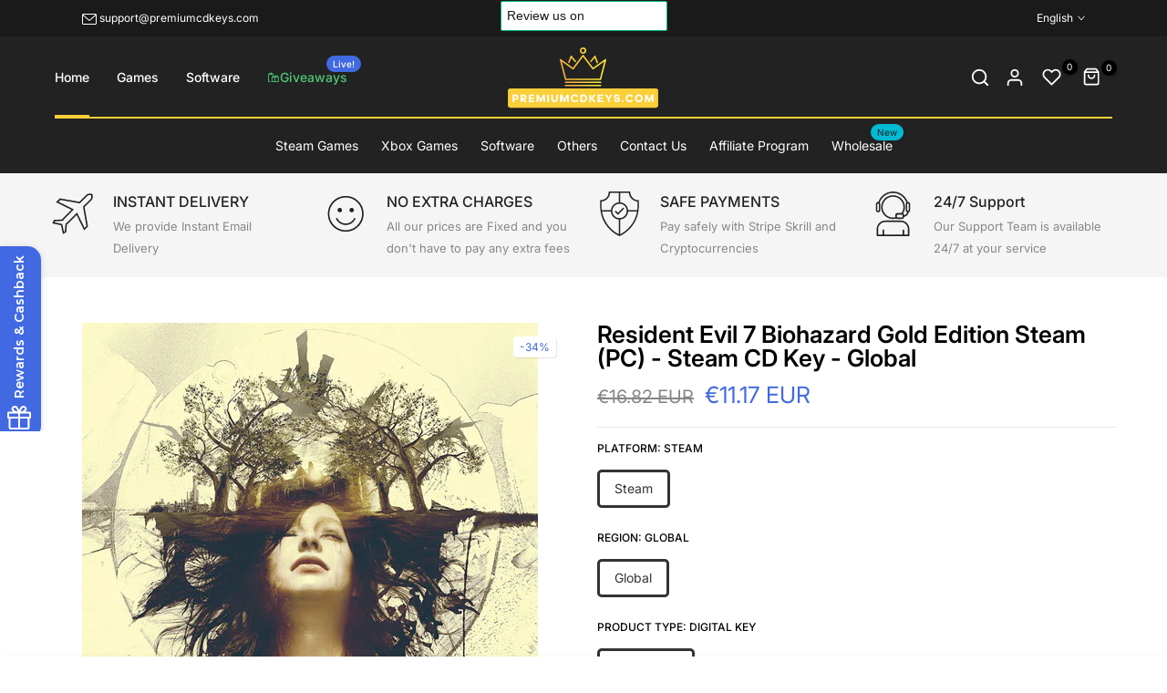

--- FILE ---
content_type: text/html; charset=utf-8
request_url: https://www.premiumcdkeys.com/products/resident-evil-7-biohazard-gold-edition-steam-cd-key-global
body_size: 79611
content:
<!doctype html><html class="t4sp-theme no-js t4s-wrapper__custom rtl_false swatch_color_style_2 pr_img_effect_2 enable_eff_img1_true badge_shape_3 badge_reverse_color_true css_for_wis_app_true shadow_round_img_ t4s-header__e-commerce is-remove-unavai-1 t4_has_quickview_true t4_has_quickshop_true t4_has_atc_true t4_compare_false t4s-popup-qv  t4s-cart-count-0 t4s-pr-ellipsis-false
" lang="en">
  <head>
      <!-- Google tag (gtag.js) -->
<script async src="https://www.googletagmanager.com/gtag/js?id=AW-11280259746"></script>
<script>
  window.dataLayer = window.dataLayer || [];
  function gtag(){dataLayer.push(arguments);}
  gtag('js', new Date());

  gtag('config', 'AW-11280259746');
</script>
  <!-- Event snippet for Website sale conversion page -->
<script>
  gtag('event', 'conversion', {
      'send_to': 'AW-11280259746/OKq7CL-ZjsoYEKK17IIq',
      'transaction_id': ''
  });
</script>
    

<meta name="google-site-verification" content="O6g3dlfrgnGlItJAITtl8ZKbsVcmIZ2gQCRoyl_M8yc" />


    <meta name="yandex-verification" content="6882be41fb42a151" />

<meta charset="utf-8">
    <meta http-equiv="X-UA-Compatible" content="IE=edge">
    <meta name="viewport" content="width=device-width, initial-scale=1, height=device-height, minimum-scale=1.0, maximum-scale=1.0">
    <meta name="theme-color" content="#fff">
    <link rel="canonical" href="https://www.premiumcdkeys.com/products/resident-evil-7-biohazard-gold-edition-steam-cd-key-global">
    <link rel="preconnect" href="https://cdn.shopify.com" crossorigin><link rel="shortcut icon" type="image/png" href="//www.premiumcdkeys.com/cdn/shop/files/PCK_-_Favicon.png?crop=center&height=32&v=1644631556&width=32"><link id="t4s-favico" rel="apple-touch-icon-precomposed" type="image/png" sizes="152x152" href="//www.premiumcdkeys.com/cdn/shop/files/PCK_-_Favicon.png?crop=center&height=152&v=1644631556&width=152"><link rel="preconnect" href="https://fonts.shopifycdn.com" crossorigin><meta name="keywords" content="Resident Evil 7 Biohazard Gold Edition Steam (PC) - Steam CD Key - Global, PremiumCDKeys.com, www.premiumcdkeys.com"/><meta name="author" content="PremiumCDKeys">

<meta property="og:site_name" content="PremiumCDKeys.com">
<meta property="og:url" content="https://www.premiumcdkeys.com/products/resident-evil-7-biohazard-gold-edition-steam-cd-key-global">
<meta property="og:title" content="Resident Evil 7 Biohazard Gold Edition Steam (PC) - Steam CD Key - Global - Buy Cheap">
<meta property="og:type" content="product">
<meta property="og:description" content="Buy Resident Evil 7 Biohazard Gold Edition Steam (PC) - Steam CD Key - Global - it is the next major entry in the renowned Resident Evil series and sets a new course for the franchise as it leverages its roots and opens the door to a truly terrifying horror experience. A dramatic new shift for the series to first perso"><meta property="og:image" content="http://www.premiumcdkeys.com/cdn/shop/files/residentevil7biohazardgoldedition500x700.png?v=1686652319">
  <meta property="og:image:secure_url" content="https://www.premiumcdkeys.com/cdn/shop/files/residentevil7biohazardgoldedition500x700.png?v=1686652319">
  <meta property="og:image:width" content="500">
  <meta property="og:image:height" content="700"><meta property="og:price:amount" content="11.17">
  <meta property="og:price:currency" content="EUR"><meta name="twitter:site" content="@premiumcdkeys"><meta name="twitter:card" content="summary_large_image">
<meta name="twitter:title" content="Resident Evil 7 Biohazard Gold Edition Steam (PC) - Steam CD Key - Global - Buy Cheap">
<meta name="twitter:description" content="Buy Resident Evil 7 Biohazard Gold Edition Steam (PC) - Steam CD Key - Global - it is the next major entry in the renowned Resident Evil series and sets a new course for the franchise as it leverages its roots and opens the door to a truly terrifying horror experience. A dramatic new shift for the series to first perso"><script src="//www.premiumcdkeys.com/cdn/shop/t/187/assets/lazysizes.min.js?v=83289260111445824691709444724" async="async"></script>
    <script src="//www.premiumcdkeys.com/cdn/shop/t/187/assets/global.min.js?v=142302869821590756681709444724" defer="defer"></script>
    <script>window.performance && window.performance.mark && window.performance.mark('shopify.content_for_header.start');</script><meta name="facebook-domain-verification" content="cizl9r10j050qx9skgoldpuq9e8p4g">
<meta id="shopify-digital-wallet" name="shopify-digital-wallet" content="/8965914704/digital_wallets/dialog">
<meta name="shopify-checkout-api-token" content="0bd527f917adbd9a0b2595561de25c8c">
<link rel="alternate" hreflang="x-default" href="https://www.premiumcdkeys.com/products/resident-evil-7-biohazard-gold-edition-steam-cd-key-global">
<link rel="alternate" hreflang="en" href="https://www.premiumcdkeys.com/products/resident-evil-7-biohazard-gold-edition-steam-cd-key-global">
<link rel="alternate" hreflang="de" href="https://www.premiumcdkeys.com/de/products/resident-evil-7-biohazard-gold-edition-steam-cd-key-global">
<link rel="alternate" hreflang="es" href="https://www.premiumcdkeys.com/es/products/resident-evil-7-biohazard-gold-edition-steam-cd-key-global">
<link rel="alternate" hreflang="fr" href="https://www.premiumcdkeys.com/fr/products/resident-evil-7-biohazard-gold-edition-steam-cd-key-global">
<link rel="alternate" hreflang="ar" href="https://www.premiumcdkeys.com/ar/products/resident-evil-7-biohazard-gold-edition-steam-cd-key-global">
<link rel="alternate" hreflang="cs" href="https://www.premiumcdkeys.com/cs/products/resident-evil-7-biohazard-gold-edition-steam-pc-steam-cd-key-globalni">
<link rel="alternate" hreflang="en-US" href="https://www.premiumcdkeys.com/en-us/products/resident-evil-7-biohazard-gold-edition-steam-cd-key-global">
<link rel="alternate" hreflang="de-US" href="https://www.premiumcdkeys.com/de-us/products/resident-evil-7-biohazard-gold-edition-steam-cd-key-global">
<link rel="alternate" hreflang="es-US" href="https://www.premiumcdkeys.com/es-us/products/resident-evil-7-biohazard-gold-edition-steam-cd-key-global">
<link rel="alternate" hreflang="fr-US" href="https://www.premiumcdkeys.com/fr-us/products/resident-evil-7-biohazard-gold-edition-steam-cd-key-global">
<link rel="alternate" hreflang="ar-US" href="https://www.premiumcdkeys.com/ar-us/products/resident-evil-7-biohazard-gold-edition-steam-cd-key-global">
<link rel="alternate" hreflang="cs-US" href="https://www.premiumcdkeys.com/cs-us/products/resident-evil-7-biohazard-gold-edition-steam-pc-steam-cd-key-globalni">
<link rel="alternate" hreflang="es-ES" href="https://www.premiumcdkeys.com/es-es/products/resident-evil-7-biohazard-gold-edition-steam-cd-key-global">
<link rel="alternate" hreflang="de-ES" href="https://www.premiumcdkeys.com/de-es/products/resident-evil-7-biohazard-gold-edition-steam-cd-key-global">
<link rel="alternate" hreflang="fr-ES" href="https://www.premiumcdkeys.com/fr-es/products/resident-evil-7-biohazard-gold-edition-steam-cd-key-global">
<link rel="alternate" hreflang="ar-ES" href="https://www.premiumcdkeys.com/ar-es/products/resident-evil-7-biohazard-gold-edition-steam-cd-key-global">
<link rel="alternate" hreflang="cs-ES" href="https://www.premiumcdkeys.com/cs-es/products/resident-evil-7-biohazard-gold-edition-steam-pc-steam-cd-key-globalni">
<link rel="alternate" hreflang="en-ES" href="https://www.premiumcdkeys.com/en-es/products/resident-evil-7-biohazard-gold-edition-steam-cd-key-global">
<link rel="alternate" hreflang="cs-CZ" href="https://www.premiumcdkeys.com/cs-cz/products/resident-evil-7-biohazard-gold-edition-steam-pc-steam-cd-key-globalni">
<link rel="alternate" hreflang="de-CZ" href="https://www.premiumcdkeys.com/de-cz/products/resident-evil-7-biohazard-gold-edition-steam-cd-key-global">
<link rel="alternate" hreflang="es-CZ" href="https://www.premiumcdkeys.com/es-cz/products/resident-evil-7-biohazard-gold-edition-steam-cd-key-global">
<link rel="alternate" hreflang="fr-CZ" href="https://www.premiumcdkeys.com/fr-cz/products/resident-evil-7-biohazard-gold-edition-steam-cd-key-global">
<link rel="alternate" hreflang="ar-CZ" href="https://www.premiumcdkeys.com/ar-cz/products/resident-evil-7-biohazard-gold-edition-steam-cd-key-global">
<link rel="alternate" hreflang="en-CZ" href="https://www.premiumcdkeys.com/en-cz/products/resident-evil-7-biohazard-gold-edition-steam-cd-key-global">
<link rel="alternate" hreflang="ar-AE" href="https://www.premiumcdkeys.com/ar-ae/products/resident-evil-7-biohazard-gold-edition-steam-cd-key-global">
<link rel="alternate" hreflang="de-AE" href="https://www.premiumcdkeys.com/de-ae/products/resident-evil-7-biohazard-gold-edition-steam-cd-key-global">
<link rel="alternate" hreflang="es-AE" href="https://www.premiumcdkeys.com/es-ae/products/resident-evil-7-biohazard-gold-edition-steam-cd-key-global">
<link rel="alternate" hreflang="fr-AE" href="https://www.premiumcdkeys.com/fr-ae/products/resident-evil-7-biohazard-gold-edition-steam-cd-key-global">
<link rel="alternate" hreflang="cs-AE" href="https://www.premiumcdkeys.com/cs-ae/products/resident-evil-7-biohazard-gold-edition-steam-pc-steam-cd-key-globalni">
<link rel="alternate" hreflang="en-AE" href="https://www.premiumcdkeys.com/en-ae/products/resident-evil-7-biohazard-gold-edition-steam-cd-key-global">
<link rel="alternate" hreflang="fr-FR" href="https://www.premiumcdkeys.com/fr-fr/products/resident-evil-7-biohazard-gold-edition-steam-cd-key-global">
<link rel="alternate" hreflang="de-FR" href="https://www.premiumcdkeys.com/de-fr/products/resident-evil-7-biohazard-gold-edition-steam-cd-key-global">
<link rel="alternate" hreflang="es-FR" href="https://www.premiumcdkeys.com/es-fr/products/resident-evil-7-biohazard-gold-edition-steam-cd-key-global">
<link rel="alternate" hreflang="ar-FR" href="https://www.premiumcdkeys.com/ar-fr/products/resident-evil-7-biohazard-gold-edition-steam-cd-key-global">
<link rel="alternate" hreflang="cs-FR" href="https://www.premiumcdkeys.com/cs-fr/products/resident-evil-7-biohazard-gold-edition-steam-pc-steam-cd-key-globalni">
<link rel="alternate" hreflang="en-FR" href="https://www.premiumcdkeys.com/en-fr/products/resident-evil-7-biohazard-gold-edition-steam-cd-key-global">
<link rel="alternate" hreflang="en-GB" href="https://www.premiumcdkeys.com/en-gb/products/resident-evil-7-biohazard-gold-edition-steam-cd-key-global">
<link rel="alternate" hreflang="de-GB" href="https://www.premiumcdkeys.com/de-gb/products/resident-evil-7-biohazard-gold-edition-steam-cd-key-global">
<link rel="alternate" hreflang="es-GB" href="https://www.premiumcdkeys.com/es-gb/products/resident-evil-7-biohazard-gold-edition-steam-cd-key-global">
<link rel="alternate" hreflang="fr-GB" href="https://www.premiumcdkeys.com/fr-gb/products/resident-evil-7-biohazard-gold-edition-steam-cd-key-global">
<link rel="alternate" hreflang="ar-GB" href="https://www.premiumcdkeys.com/ar-gb/products/resident-evil-7-biohazard-gold-edition-steam-cd-key-global">
<link rel="alternate" hreflang="cs-GB" href="https://www.premiumcdkeys.com/cs-gb/products/resident-evil-7-biohazard-gold-edition-steam-pc-steam-cd-key-globalni">
<link rel="alternate" hreflang="en-IN" href="https://www.premiumcdkeys.com/en-in/products/resident-evil-7-biohazard-gold-edition-steam-cd-key-global">
<link rel="alternate" hreflang="ar-IN" href="https://www.premiumcdkeys.com/ar-in/products/resident-evil-7-biohazard-gold-edition-steam-cd-key-global">
<link rel="alternate" hreflang="cs-IN" href="https://www.premiumcdkeys.com/cs-in/products/resident-evil-7-biohazard-gold-edition-steam-pc-steam-cd-key-globalni">
<link rel="alternate" hreflang="de-IN" href="https://www.premiumcdkeys.com/de-in/products/resident-evil-7-biohazard-gold-edition-steam-cd-key-global">
<link rel="alternate" hreflang="es-IN" href="https://www.premiumcdkeys.com/es-in/products/resident-evil-7-biohazard-gold-edition-steam-cd-key-global">
<link rel="alternate" hreflang="fr-IN" href="https://www.premiumcdkeys.com/fr-in/products/resident-evil-7-biohazard-gold-edition-steam-cd-key-global">
<link rel="alternate" type="application/json+oembed" href="https://www.premiumcdkeys.com/products/resident-evil-7-biohazard-gold-edition-steam-cd-key-global.oembed">
<script async="async" src="/checkouts/internal/preloads.js?locale=en-DE"></script>
<link rel="preconnect" href="https://shop.app" crossorigin="anonymous">
<script async="async" src="https://shop.app/checkouts/internal/preloads.js?locale=en-DE&shop_id=8965914704" crossorigin="anonymous"></script>
<script id="apple-pay-shop-capabilities" type="application/json">{"shopId":8965914704,"countryCode":"CA","currencyCode":"EUR","merchantCapabilities":["supports3DS"],"merchantId":"gid:\/\/shopify\/Shop\/8965914704","merchantName":"PremiumCDKeys.com","requiredBillingContactFields":["postalAddress","email"],"requiredShippingContactFields":["postalAddress","email"],"shippingType":"shipping","supportedNetworks":["visa","masterCard","amex","discover","jcb"],"total":{"type":"pending","label":"PremiumCDKeys.com","amount":"1.00"},"shopifyPaymentsEnabled":true,"supportsSubscriptions":true}</script>
<script id="shopify-features" type="application/json">{"accessToken":"0bd527f917adbd9a0b2595561de25c8c","betas":["rich-media-storefront-analytics"],"domain":"www.premiumcdkeys.com","predictiveSearch":true,"shopId":8965914704,"locale":"en"}</script>
<script>var Shopify = Shopify || {};
Shopify.shop = "premium-cd-keys.myshopify.com";
Shopify.locale = "en";
Shopify.currency = {"active":"EUR","rate":"1.0"};
Shopify.country = "DE";
Shopify.theme = {"name":"Unsen - October Backup after Translation","id":123386658896,"schema_name":"Unsen","schema_version":"1.7","theme_store_id":null,"role":"main"};
Shopify.theme.handle = "null";
Shopify.theme.style = {"id":null,"handle":null};
Shopify.cdnHost = "www.premiumcdkeys.com/cdn";
Shopify.routes = Shopify.routes || {};
Shopify.routes.root = "/";</script>
<script type="module">!function(o){(o.Shopify=o.Shopify||{}).modules=!0}(window);</script>
<script>!function(o){function n(){var o=[];function n(){o.push(Array.prototype.slice.apply(arguments))}return n.q=o,n}var t=o.Shopify=o.Shopify||{};t.loadFeatures=n(),t.autoloadFeatures=n()}(window);</script>
<script>
  window.ShopifyPay = window.ShopifyPay || {};
  window.ShopifyPay.apiHost = "shop.app\/pay";
  window.ShopifyPay.redirectState = null;
</script>
<script id="shop-js-analytics" type="application/json">{"pageType":"product"}</script>
<script defer="defer" async type="module" src="//www.premiumcdkeys.com/cdn/shopifycloud/shop-js/modules/v2/client.init-shop-cart-sync_BdyHc3Nr.en.esm.js"></script>
<script defer="defer" async type="module" src="//www.premiumcdkeys.com/cdn/shopifycloud/shop-js/modules/v2/chunk.common_Daul8nwZ.esm.js"></script>
<script type="module">
  await import("//www.premiumcdkeys.com/cdn/shopifycloud/shop-js/modules/v2/client.init-shop-cart-sync_BdyHc3Nr.en.esm.js");
await import("//www.premiumcdkeys.com/cdn/shopifycloud/shop-js/modules/v2/chunk.common_Daul8nwZ.esm.js");

  window.Shopify.SignInWithShop?.initShopCartSync?.({"fedCMEnabled":true,"windoidEnabled":true});

</script>
<script>
  window.Shopify = window.Shopify || {};
  if (!window.Shopify.featureAssets) window.Shopify.featureAssets = {};
  window.Shopify.featureAssets['shop-js'] = {"shop-cart-sync":["modules/v2/client.shop-cart-sync_QYOiDySF.en.esm.js","modules/v2/chunk.common_Daul8nwZ.esm.js"],"init-fed-cm":["modules/v2/client.init-fed-cm_DchLp9rc.en.esm.js","modules/v2/chunk.common_Daul8nwZ.esm.js"],"shop-button":["modules/v2/client.shop-button_OV7bAJc5.en.esm.js","modules/v2/chunk.common_Daul8nwZ.esm.js"],"init-windoid":["modules/v2/client.init-windoid_DwxFKQ8e.en.esm.js","modules/v2/chunk.common_Daul8nwZ.esm.js"],"shop-cash-offers":["modules/v2/client.shop-cash-offers_DWtL6Bq3.en.esm.js","modules/v2/chunk.common_Daul8nwZ.esm.js","modules/v2/chunk.modal_CQq8HTM6.esm.js"],"shop-toast-manager":["modules/v2/client.shop-toast-manager_CX9r1SjA.en.esm.js","modules/v2/chunk.common_Daul8nwZ.esm.js"],"init-shop-email-lookup-coordinator":["modules/v2/client.init-shop-email-lookup-coordinator_UhKnw74l.en.esm.js","modules/v2/chunk.common_Daul8nwZ.esm.js"],"pay-button":["modules/v2/client.pay-button_DzxNnLDY.en.esm.js","modules/v2/chunk.common_Daul8nwZ.esm.js"],"avatar":["modules/v2/client.avatar_BTnouDA3.en.esm.js"],"init-shop-cart-sync":["modules/v2/client.init-shop-cart-sync_BdyHc3Nr.en.esm.js","modules/v2/chunk.common_Daul8nwZ.esm.js"],"shop-login-button":["modules/v2/client.shop-login-button_D8B466_1.en.esm.js","modules/v2/chunk.common_Daul8nwZ.esm.js","modules/v2/chunk.modal_CQq8HTM6.esm.js"],"init-customer-accounts-sign-up":["modules/v2/client.init-customer-accounts-sign-up_C8fpPm4i.en.esm.js","modules/v2/client.shop-login-button_D8B466_1.en.esm.js","modules/v2/chunk.common_Daul8nwZ.esm.js","modules/v2/chunk.modal_CQq8HTM6.esm.js"],"init-shop-for-new-customer-accounts":["modules/v2/client.init-shop-for-new-customer-accounts_CVTO0Ztu.en.esm.js","modules/v2/client.shop-login-button_D8B466_1.en.esm.js","modules/v2/chunk.common_Daul8nwZ.esm.js","modules/v2/chunk.modal_CQq8HTM6.esm.js"],"init-customer-accounts":["modules/v2/client.init-customer-accounts_dRgKMfrE.en.esm.js","modules/v2/client.shop-login-button_D8B466_1.en.esm.js","modules/v2/chunk.common_Daul8nwZ.esm.js","modules/v2/chunk.modal_CQq8HTM6.esm.js"],"shop-follow-button":["modules/v2/client.shop-follow-button_CkZpjEct.en.esm.js","modules/v2/chunk.common_Daul8nwZ.esm.js","modules/v2/chunk.modal_CQq8HTM6.esm.js"],"lead-capture":["modules/v2/client.lead-capture_BntHBhfp.en.esm.js","modules/v2/chunk.common_Daul8nwZ.esm.js","modules/v2/chunk.modal_CQq8HTM6.esm.js"],"checkout-modal":["modules/v2/client.checkout-modal_CfxcYbTm.en.esm.js","modules/v2/chunk.common_Daul8nwZ.esm.js","modules/v2/chunk.modal_CQq8HTM6.esm.js"],"shop-login":["modules/v2/client.shop-login_Da4GZ2H6.en.esm.js","modules/v2/chunk.common_Daul8nwZ.esm.js","modules/v2/chunk.modal_CQq8HTM6.esm.js"],"payment-terms":["modules/v2/client.payment-terms_MV4M3zvL.en.esm.js","modules/v2/chunk.common_Daul8nwZ.esm.js","modules/v2/chunk.modal_CQq8HTM6.esm.js"]};
</script>
<script>(function() {
  var isLoaded = false;
  function asyncLoad() {
    if (isLoaded) return;
    isLoaded = true;
    var urls = ["https:\/\/cdn.growthhero.io\/sites\/pixel.js?shop=premium-cd-keys.myshopify.com","https:\/\/www.orderlogicapp.com\/embedded_js\/production_base.js?1589923215\u0026shop=premium-cd-keys.myshopify.com","\/\/cdn.shopify.com\/proxy\/215a2e73b96e125803776032103c2b8d753d31711cb8f0dc19245a8fec29e4fb\/feed.mulwi.com\/js\/init.js?shop=premium-cd-keys.myshopify.com\u0026sp-cache-control=cHVibGljLCBtYXgtYWdlPTkwMA","https:\/\/ecommplugins-scripts.trustpilot.com\/v2.1\/js\/header.min.js?settings=eyJrZXkiOiI1TVhTSmNxSGx6bmhaeHBKIiwicyI6Im5vbmUifQ==\u0026v=2.5\u0026shop=premium-cd-keys.myshopify.com","https:\/\/ecommplugins-trustboxsettings.trustpilot.com\/premium-cd-keys.myshopify.com.js?settings=1707444931811\u0026shop=premium-cd-keys.myshopify.com","\/\/cdn.shopify.com\/proxy\/6906ee4588cc63c5c2b2e50eb8cf54554382d4b2c3d7e6d0f93cc0ec5dcbe11d\/shopify-script-tags.s3.eu-west-1.amazonaws.com\/smartseo\/instantpage.js?shop=premium-cd-keys.myshopify.com\u0026sp-cache-control=cHVibGljLCBtYXgtYWdlPTkwMA"];
    for (var i = 0; i < urls.length; i++) {
      var s = document.createElement('script');
      s.type = 'text/javascript';
      s.async = true;
      s.src = urls[i];
      var x = document.getElementsByTagName('script')[0];
      x.parentNode.insertBefore(s, x);
    }
  };
  if(window.attachEvent) {
    window.attachEvent('onload', asyncLoad);
  } else {
    window.addEventListener('load', asyncLoad, false);
  }
})();</script>
<script id="__st">var __st={"a":8965914704,"offset":-18000,"reqid":"aff7b709-37cf-40e4-af0f-8b73aff7e58e-1769005207","pageurl":"www.premiumcdkeys.com\/products\/resident-evil-7-biohazard-gold-edition-steam-cd-key-global","u":"3fe6473c7bbd","p":"product","rtyp":"product","rid":6848147030096};</script>
<script>window.ShopifyPaypalV4VisibilityTracking = true;</script>
<script id="captcha-bootstrap">!function(){'use strict';const t='contact',e='account',n='new_comment',o=[[t,t],['blogs',n],['comments',n],[t,'customer']],c=[[e,'customer_login'],[e,'guest_login'],[e,'recover_customer_password'],[e,'create_customer']],r=t=>t.map((([t,e])=>`form[action*='/${t}']:not([data-nocaptcha='true']) input[name='form_type'][value='${e}']`)).join(','),a=t=>()=>t?[...document.querySelectorAll(t)].map((t=>t.form)):[];function s(){const t=[...o],e=r(t);return a(e)}const i='password',u='form_key',d=['recaptcha-v3-token','g-recaptcha-response','h-captcha-response',i],f=()=>{try{return window.sessionStorage}catch{return}},m='__shopify_v',_=t=>t.elements[u];function p(t,e,n=!1){try{const o=window.sessionStorage,c=JSON.parse(o.getItem(e)),{data:r}=function(t){const{data:e,action:n}=t;return t[m]||n?{data:e,action:n}:{data:t,action:n}}(c);for(const[e,n]of Object.entries(r))t.elements[e]&&(t.elements[e].value=n);n&&o.removeItem(e)}catch(o){console.error('form repopulation failed',{error:o})}}const l='form_type',E='cptcha';function T(t){t.dataset[E]=!0}const w=window,h=w.document,L='Shopify',v='ce_forms',y='captcha';let A=!1;((t,e)=>{const n=(g='f06e6c50-85a8-45c8-87d0-21a2b65856fe',I='https://cdn.shopify.com/shopifycloud/storefront-forms-hcaptcha/ce_storefront_forms_captcha_hcaptcha.v1.5.2.iife.js',D={infoText:'Protected by hCaptcha',privacyText:'Privacy',termsText:'Terms'},(t,e,n)=>{const o=w[L][v],c=o.bindForm;if(c)return c(t,g,e,D).then(n);var r;o.q.push([[t,g,e,D],n]),r=I,A||(h.body.append(Object.assign(h.createElement('script'),{id:'captcha-provider',async:!0,src:r})),A=!0)});var g,I,D;w[L]=w[L]||{},w[L][v]=w[L][v]||{},w[L][v].q=[],w[L][y]=w[L][y]||{},w[L][y].protect=function(t,e){n(t,void 0,e),T(t)},Object.freeze(w[L][y]),function(t,e,n,w,h,L){const[v,y,A,g]=function(t,e,n){const i=e?o:[],u=t?c:[],d=[...i,...u],f=r(d),m=r(i),_=r(d.filter((([t,e])=>n.includes(e))));return[a(f),a(m),a(_),s()]}(w,h,L),I=t=>{const e=t.target;return e instanceof HTMLFormElement?e:e&&e.form},D=t=>v().includes(t);t.addEventListener('submit',(t=>{const e=I(t);if(!e)return;const n=D(e)&&!e.dataset.hcaptchaBound&&!e.dataset.recaptchaBound,o=_(e),c=g().includes(e)&&(!o||!o.value);(n||c)&&t.preventDefault(),c&&!n&&(function(t){try{if(!f())return;!function(t){const e=f();if(!e)return;const n=_(t);if(!n)return;const o=n.value;o&&e.removeItem(o)}(t);const e=Array.from(Array(32),(()=>Math.random().toString(36)[2])).join('');!function(t,e){_(t)||t.append(Object.assign(document.createElement('input'),{type:'hidden',name:u})),t.elements[u].value=e}(t,e),function(t,e){const n=f();if(!n)return;const o=[...t.querySelectorAll(`input[type='${i}']`)].map((({name:t})=>t)),c=[...d,...o],r={};for(const[a,s]of new FormData(t).entries())c.includes(a)||(r[a]=s);n.setItem(e,JSON.stringify({[m]:1,action:t.action,data:r}))}(t,e)}catch(e){console.error('failed to persist form',e)}}(e),e.submit())}));const S=(t,e)=>{t&&!t.dataset[E]&&(n(t,e.some((e=>e===t))),T(t))};for(const o of['focusin','change'])t.addEventListener(o,(t=>{const e=I(t);D(e)&&S(e,y())}));const B=e.get('form_key'),M=e.get(l),P=B&&M;t.addEventListener('DOMContentLoaded',(()=>{const t=y();if(P)for(const e of t)e.elements[l].value===M&&p(e,B);[...new Set([...A(),...v().filter((t=>'true'===t.dataset.shopifyCaptcha))])].forEach((e=>S(e,t)))}))}(h,new URLSearchParams(w.location.search),n,t,e,['guest_login'])})(!0,!0)}();</script>
<script integrity="sha256-4kQ18oKyAcykRKYeNunJcIwy7WH5gtpwJnB7kiuLZ1E=" data-source-attribution="shopify.loadfeatures" defer="defer" src="//www.premiumcdkeys.com/cdn/shopifycloud/storefront/assets/storefront/load_feature-a0a9edcb.js" crossorigin="anonymous"></script>
<script crossorigin="anonymous" defer="defer" src="//www.premiumcdkeys.com/cdn/shopifycloud/storefront/assets/shopify_pay/storefront-65b4c6d7.js?v=20250812"></script>
<script data-source-attribution="shopify.dynamic_checkout.dynamic.init">var Shopify=Shopify||{};Shopify.PaymentButton=Shopify.PaymentButton||{isStorefrontPortableWallets:!0,init:function(){window.Shopify.PaymentButton.init=function(){};var t=document.createElement("script");t.src="https://www.premiumcdkeys.com/cdn/shopifycloud/portable-wallets/latest/portable-wallets.en.js",t.type="module",document.head.appendChild(t)}};
</script>
<script data-source-attribution="shopify.dynamic_checkout.buyer_consent">
  function portableWalletsHideBuyerConsent(e){var t=document.getElementById("shopify-buyer-consent"),n=document.getElementById("shopify-subscription-policy-button");t&&n&&(t.classList.add("hidden"),t.setAttribute("aria-hidden","true"),n.removeEventListener("click",e))}function portableWalletsShowBuyerConsent(e){var t=document.getElementById("shopify-buyer-consent"),n=document.getElementById("shopify-subscription-policy-button");t&&n&&(t.classList.remove("hidden"),t.removeAttribute("aria-hidden"),n.addEventListener("click",e))}window.Shopify?.PaymentButton&&(window.Shopify.PaymentButton.hideBuyerConsent=portableWalletsHideBuyerConsent,window.Shopify.PaymentButton.showBuyerConsent=portableWalletsShowBuyerConsent);
</script>
<script data-source-attribution="shopify.dynamic_checkout.cart.bootstrap">document.addEventListener("DOMContentLoaded",(function(){function t(){return document.querySelector("shopify-accelerated-checkout-cart, shopify-accelerated-checkout")}if(t())Shopify.PaymentButton.init();else{new MutationObserver((function(e,n){t()&&(Shopify.PaymentButton.init(),n.disconnect())})).observe(document.body,{childList:!0,subtree:!0})}}));
</script>
<link id="shopify-accelerated-checkout-styles" rel="stylesheet" media="screen" href="https://www.premiumcdkeys.com/cdn/shopifycloud/portable-wallets/latest/accelerated-checkout-backwards-compat.css" crossorigin="anonymous">
<style id="shopify-accelerated-checkout-cart">
        #shopify-buyer-consent {
  margin-top: 1em;
  display: inline-block;
  width: 100%;
}

#shopify-buyer-consent.hidden {
  display: none;
}

#shopify-subscription-policy-button {
  background: none;
  border: none;
  padding: 0;
  text-decoration: underline;
  font-size: inherit;
  cursor: pointer;
}

#shopify-subscription-policy-button::before {
  box-shadow: none;
}

      </style>

<script>window.performance && window.performance.mark && window.performance.mark('shopify.content_for_header.end');</script>
<link rel="preload" as="font" href="//www.premiumcdkeys.com/cdn/fonts/inter/inter_n4.b2a3f24c19b4de56e8871f609e73ca7f6d2e2bb9.woff2" type="font/woff2" crossorigin><link rel="preload" as="font" href="//www.premiumcdkeys.com/cdn/fonts/inter/inter_n4.b2a3f24c19b4de56e8871f609e73ca7f6d2e2bb9.woff2" type="font/woff2" crossorigin><link rel="preload" as="font" href="//www.premiumcdkeys.com/cdn/fonts/inter/inter_n4.b2a3f24c19b4de56e8871f609e73ca7f6d2e2bb9.woff2" type="font/woff2" crossorigin><link href="//www.premiumcdkeys.com/cdn/shop/t/187/assets/t4s-base.css?v=165172651036633919841709444724" rel="stylesheet" type="text/css" media="all" /><style data-shopify>@font-face {
  font-family: Inter;
  font-weight: 100;
  font-style: normal;
  font-display: swap;
  src: url("//www.premiumcdkeys.com/cdn/fonts/inter/inter_n1.d6922fc1524d5070cfbded04544fe03b84246904.woff2") format("woff2"),
       url("//www.premiumcdkeys.com/cdn/fonts/inter/inter_n1.4a488d8300a3cf27d2b5e3a3b05110d1df51da98.woff") format("woff");
}
@font-face {
  font-family: Inter;
  font-weight: 100;
  font-style: italic;
  font-display: swap;
  src: url("//www.premiumcdkeys.com/cdn/fonts/inter/inter_i1.2c5a13a5a77205fa970c1cf7370d932e0c9ccce8.woff2") format("woff2"),
       url("//www.premiumcdkeys.com/cdn/fonts/inter/inter_i1.adedb66c05a6136693f216cd28f7985b9ee914a6.woff") format("woff");
}
@font-face {
  font-family: Inter;
  font-weight: 200;
  font-style: normal;
  font-display: swap;
  src: url("//www.premiumcdkeys.com/cdn/fonts/inter/inter_n2.63379874490a31b1ac686c7c9582ebe8c6a05610.woff2") format("woff2"),
       url("//www.premiumcdkeys.com/cdn/fonts/inter/inter_n2.f9faac0477da33ae7acd0ad3758c9bcf18cab36b.woff") format("woff");
}
@font-face {
  font-family: Inter;
  font-weight: 200;
  font-style: italic;
  font-display: swap;
  src: url("//www.premiumcdkeys.com/cdn/fonts/inter/inter_i2.0453ae502a2dc903609c39478eb748d1731c97ed.woff2") format("woff2"),
       url("//www.premiumcdkeys.com/cdn/fonts/inter/inter_i2.f20b6cebb1acab49bb9061c5e681d2da059aa626.woff") format("woff");
}
@font-face {
  font-family: Inter;
  font-weight: 300;
  font-style: normal;
  font-display: swap;
  src: url("//www.premiumcdkeys.com/cdn/fonts/inter/inter_n3.6faba940d2e90c9f1c2e0c5c2750b84af59fecc0.woff2") format("woff2"),
       url("//www.premiumcdkeys.com/cdn/fonts/inter/inter_n3.413aa818ec2103383c4ac7c3744c464d04b4db49.woff") format("woff");
}
@font-face {
  font-family: Inter;
  font-weight: 300;
  font-style: italic;
  font-display: swap;
  src: url("//www.premiumcdkeys.com/cdn/fonts/inter/inter_i3.6d51b5c1aff0e6286c06ee460a22e95b7c89d160.woff2") format("woff2"),
       url("//www.premiumcdkeys.com/cdn/fonts/inter/inter_i3.125e6a7560f210d08832797e294849204cda4973.woff") format("woff");
}
@font-face {
  font-family: Inter;
  font-weight: 400;
  font-style: normal;
  font-display: swap;
  src: url("//www.premiumcdkeys.com/cdn/fonts/inter/inter_n4.b2a3f24c19b4de56e8871f609e73ca7f6d2e2bb9.woff2") format("woff2"),
       url("//www.premiumcdkeys.com/cdn/fonts/inter/inter_n4.af8052d517e0c9ffac7b814872cecc27ae1fa132.woff") format("woff");
}
@font-face {
  font-family: Inter;
  font-weight: 400;
  font-style: italic;
  font-display: swap;
  src: url("//www.premiumcdkeys.com/cdn/fonts/inter/inter_i4.feae1981dda792ab80d117249d9c7e0f1017e5b3.woff2") format("woff2"),
       url("//www.premiumcdkeys.com/cdn/fonts/inter/inter_i4.62773b7113d5e5f02c71486623cf828884c85c6e.woff") format("woff");
}
@font-face {
  font-family: Inter;
  font-weight: 500;
  font-style: normal;
  font-display: swap;
  src: url("//www.premiumcdkeys.com/cdn/fonts/inter/inter_n5.d7101d5e168594dd06f56f290dd759fba5431d97.woff2") format("woff2"),
       url("//www.premiumcdkeys.com/cdn/fonts/inter/inter_n5.5332a76bbd27da00474c136abb1ca3cbbf259068.woff") format("woff");
}
@font-face {
  font-family: Inter;
  font-weight: 500;
  font-style: italic;
  font-display: swap;
  src: url("//www.premiumcdkeys.com/cdn/fonts/inter/inter_i5.4474f48e6ab2b1e01aa2b6d942dd27fa24f2d99f.woff2") format("woff2"),
       url("//www.premiumcdkeys.com/cdn/fonts/inter/inter_i5.493dbd6ee8e49f4ad722ebb68d92f201af2c2f56.woff") format("woff");
}
@font-face {
  font-family: Inter;
  font-weight: 600;
  font-style: normal;
  font-display: swap;
  src: url("//www.premiumcdkeys.com/cdn/fonts/inter/inter_n6.771af0474a71b3797eb38f3487d6fb79d43b6877.woff2") format("woff2"),
       url("//www.premiumcdkeys.com/cdn/fonts/inter/inter_n6.88c903d8f9e157d48b73b7777d0642925bcecde7.woff") format("woff");
}
@font-face {
  font-family: Inter;
  font-weight: 600;
  font-style: italic;
  font-display: swap;
  src: url("//www.premiumcdkeys.com/cdn/fonts/inter/inter_i6.3bbe0fe1c7ee4f282f9c2e296f3e4401a48cbe19.woff2") format("woff2"),
       url("//www.premiumcdkeys.com/cdn/fonts/inter/inter_i6.8bea21f57a10d5416ddf685e2c91682ec237876d.woff") format("woff");
}
@font-face {
  font-family: Inter;
  font-weight: 700;
  font-style: normal;
  font-display: swap;
  src: url("//www.premiumcdkeys.com/cdn/fonts/inter/inter_n7.02711e6b374660cfc7915d1afc1c204e633421e4.woff2") format("woff2"),
       url("//www.premiumcdkeys.com/cdn/fonts/inter/inter_n7.6dab87426f6b8813070abd79972ceaf2f8d3b012.woff") format("woff");
}
@font-face {
  font-family: Inter;
  font-weight: 700;
  font-style: italic;
  font-display: swap;
  src: url("//www.premiumcdkeys.com/cdn/fonts/inter/inter_i7.b377bcd4cc0f160622a22d638ae7e2cd9b86ea4c.woff2") format("woff2"),
       url("//www.premiumcdkeys.com/cdn/fonts/inter/inter_i7.7c69a6a34e3bb44fcf6f975857e13b9a9b25beb4.woff") format("woff");
}
@font-face {
  font-family: Inter;
  font-weight: 800;
  font-style: normal;
  font-display: swap;
  src: url("//www.premiumcdkeys.com/cdn/fonts/inter/inter_n8.d15c916037fee1656886aab64725534609d62cc8.woff2") format("woff2"),
       url("//www.premiumcdkeys.com/cdn/fonts/inter/inter_n8.c88637171fecf10ab2d88c89dbf06f41a1ae8be5.woff") format("woff");
}
@font-face {
  font-family: Inter;
  font-weight: 800;
  font-style: italic;
  font-display: swap;
  src: url("//www.premiumcdkeys.com/cdn/fonts/inter/inter_i8.43b36d1ed012e0be95ad40ae98653a2b7e349b3b.woff2") format("woff2"),
       url("//www.premiumcdkeys.com/cdn/fonts/inter/inter_i8.29421c96cbf447cbe238e558a27b1cb27b01b743.woff") format("woff");
}
@font-face {
  font-family: Inter;
  font-weight: 900;
  font-style: normal;
  font-display: swap;
  src: url("//www.premiumcdkeys.com/cdn/fonts/inter/inter_n9.5eeac4b640934cb12c98bb58e5b212c8a842a731.woff2") format("woff2"),
       url("//www.premiumcdkeys.com/cdn/fonts/inter/inter_n9.a68b28f7e46ea1faab81e409809ee4919dd6e3f0.woff") format("woff");
}
@font-face {
  font-family: Inter;
  font-weight: 900;
  font-style: italic;
  font-display: swap;
  src: url("//www.premiumcdkeys.com/cdn/fonts/inter/inter_i9.d229976d7ffd40dcab77d1b5d677b06fa3f92945.woff2") format("woff2"),
       url("//www.premiumcdkeys.com/cdn/fonts/inter/inter_i9.ed2ed118dc454c50160c647d59717916128bea79.woff") format("woff");
}
:root {
        
         /* CSS Variables */
        --wrapper-mw      : 1200px;
        --width-nt-stretch   : 1200px;
        --padding-nt-stretch : 3rem/2;
        --font-family-1   : Inter, sans-serif;;
        --font-family-2   : Inter, sans-serif;;
        --font-family-3   : Inter, sans-serif;;
        --font-body-family   : Inter, sans-serif;;
        --font-heading-family: Inter, sans-serif;;
       
        
        --t4s-success-color       : #428445;
        --t4s-success-color-rgb   : 66, 132, 69;
        --t4s-warning-color       : #e0b252;
        --t4s-warning-color-rgb   : 224, 178, 82;
        --t4s-error-color         : #EB001B;
        --t4s-error-color-rgb     : 235, 0, 27;
        --t4s-light-color         : #ffffff;
        --t4s-dark-color          : #222222;
        --t4s-highlight-color     : #ec0101;
        --t4s-tooltip-background  : #383838;
        --t4s-tooltip-color       : #fff;
        --primary-sw-color        : #333;
        --primary-sw-color-rgb    : 51, 51, 51;
        --border-sw-color         : #d4d4d4;
        --secondary-sw-color      : #868686;
        --sale-price-color        : #fa0000;
        --primary-price-color     : #010101;
        --secondary-price-color   : #868686;
        
        --t4s-body-background     : #fff;
        --text-color              : #000000;
        --text-color-rgb          : 0, 0, 0;
        --heading-color           : #000000;
        --accent-color            : #4169e1;
        --accent-color-rgb        : 65, 105, 225;
        --accent-color-darken     : #1d44b8;
        --accent-color-hover      : var(--accent-color-darken);
        --secondary-color         : #000000;
        --secondary-color-rgb     : 0, 0, 0;
        --link-color              : #000000;
        --link-color-hover        : #4169e1;
        --border-color            : #e6e6e6;
        --border-color-rgb        : 230, 230, 230;
        --button-background       : #000;
        --button-color            : #fff; 
        --button-background-hover : #4169e1;
        --button-color-hover      : #fff;

        --btn-radius              : 5px;
        --btn-radius2             : 5px;
        --other-radius            : 5px;

        --sale-badge-primary    : #4169e1;
        --sale-badge-secondary         : #fff;
        --new-badge-primary     : #109533;
        --new-badge-secondary          : #fff;
        --preorder-badge-primary: #0774d7;
        --preorder-badge-secondary     : #fff;
        --soldout-badge-primary : #999999;
        --soldout-badge-secondary      : #fff;
        --custom-badge-primary  : #ec7501;
        --custom-badge-secondary       : #fff;--aspect-ratiocus1: 0.7142857142857143;/* Shopify related variables */
        --payment-terms-background-color: ;
        
        --lz-background: #f5f5f5;
        --lz-img: url("//www.premiumcdkeys.com/cdn/shop/t/187/assets/t4s_loader.svg?v=22535338379342775771709444724");}

    html {
      font-size: 62.5%;
    }

    body {
      overflow-x: hidden;
      margin: 0;
      font-size: 14px;
      letter-spacing: 0px;
      color: var(--text-color);
      font-family: var(--font-body-family);
      line-height: 1.7;
      font-weight: 400;
      -webkit-font-smoothing: auto;
      -moz-osx-font-smoothing: auto;
    }
    /*
    @media screen and (min-width: 750px) {
      body {
        font-size: 1.6rem;
      }
    }
    */

    h1, h2, h3, h4, h5, h6, .t4s_as_title {
      color: var(--heading-color);
      font-family: var(--font-heading-family);
      line-height: 1.4;
      font-weight: 600;
      letter-spacing: 0px;
    }
    h1 { font-size: 37px }
    h2 { font-size: 29px }
    h3 { font-size: 23px }
    h4 { font-size: 18px }
    h5 { font-size: 17px }
    h6 { font-size: 15.5px }
    a,.t4s_as_link {
      /* font-family: var(--font-link-family); */
      color: var(--link-color);
    }
    button,
    input,
    optgroup,
    select,
    textarea {
      border-color: var(--border-color);
    }
    .t4s_as_button,
    button,
    input[type="button"]:not(.t4s-btn),
    input[type="reset"],
    input[type="submit"]:not(.t4s-btn) {
      font-family: var(--font-button-family);
      color: var(--button-color);
      background-color: var(--button-background);
      border-color: var(--button-background);
    }
    .t4s_as_button:hover,
    button:hover,
    input[type="button"]:not(.t4s-btn):hover, 
    input[type="reset"]:hover,
    input[type="submit"]:not(.t4s-btn):hover  {
      color: var(--button-color-hover);
      background-color: var(--button-background-hover);
      border-color: var(--button-background-hover);
    }
    
    .t4s-cp,.t4s-color-accent { color : var(--accent-color) }.t4s-ct,.t4s-color-text { color : var(--text-color) }.t4s-ch,.t4ss-color-heading { color : var(--heading-color) }.t4s-csecondary { color : var(--secondary-color ) }.t4s-cwhite { color : var(--t4s-light-color) }
    
    .t4s-fnt-fm-1 {
      font-family: var(--font-family-1) !important;
    }
    .t4s-fnt-fm-2 {
      font-family: var(--font-family-2) !important;
    }
    .t4s-fnt-fm-3 {
      font-family: var(--font-family-3) !important;
    }
    .t4s-cr {
        color: var(--t4s-highlight-color);
    }
    .t4s-price__sale { color: var(--sale-price-color); }@media (min-width: 1250px) { 
        .is--t4s-stretch {--width-nt-stretch : var(--wrapper-mw);}
      }
      @media (max-width: 1200px) and (min-width: 1025px) {
        .t4s-flickity-slider.t4s-slider-btn__between-content .flickityt4s-prev-next-button { --ts-gutter-x: 3rem; } 
      }@media (-moz-touch-enabled: 0), (hover: hover) and (min-width: 1025px) {
      a:hover,.t4s_as_link:hover {
        color: var(--link-color-hover);
      }
    }
    .t4s-fix-overflow.t4s-row { max-width: 100vw;margin-left: auto;margin-right: auto;}.lazyloadt4s-opt {opacity: 1 !important;transition: opacity 0s, transform 1s !important;}.t4s-d-block {display: block;}.t4s-d-none {display: none;}@media (min-width: 768px) {.t4s-d-md-block {display: block;}.t4s-d-md-none {display: none; }}@media (min-width: 1025px) {.t4s-d-lg-block {display: block;}.t4s-d-lg-none {display: none; }}</style><script>
  const t4sXMLHttpRequest = window.XMLHttpRequest, documentElementT4s = document.documentElement; documentElementT4s.className = documentElementT4s.className.replace('no-js', 'js');function loadImageT4s(_this) { _this.classList.add('lazyloadt4sed')};(function() { const matchMediaHoverT4s = (window.matchMedia('(-moz-touch-enabled: 1), (hover: none)')).matches; documentElementT4s.className += ((window.CSS && window.CSS.supports('(position: sticky) or (position: -webkit-sticky)')) ? ' t4sp-sticky' : ' t4sp-no-sticky'); documentElementT4s.className += matchMediaHoverT4s ? ' t4sp-no-hover' : ' t4sp-hover'; window.onpageshow = function() { if (performance.navigation.type === 2) {document.dispatchEvent(new CustomEvent('cart:refresh'))} }; if (!matchMediaHoverT4s && window.width > 1024) { document.addEventListener('mousemove', function(evt) { documentElementT4s.classList.replace('t4sp-no-hover','t4sp-hover'); document.dispatchEvent(new CustomEvent('theme:hover')); }, {once : true} ); } }());</script>
  <style>
    .t4s-top-bar__currencies.t4s-d-inline-block {
      display: none !important;
    }
  </style>



   <!-- Google Webmaster Tools Site Verification -->
<meta name="google-site-verification" content="b7SonbsSFUSVuVA3Y_B9r9RZukRZT8U3UxKtLGZTJGo" />
<div class="ot-twitter-multi-pixel"></div>

  <meta property="omega:tags" content="action, adventure, steam, steam cd key, ">
  <meta property="omega:product" content="6848147030096">
  <meta property="omega:product_type" content="Action Games">
  <meta property="omega:collections" content="104314503248, 266764910672, 266765008976, 157853417552, 103976960080, 271436546128, ">





  
  <script>
    var arrayTwitterPixelTrack = [];
    var listTwitterPixelByType = [];
    var listTwitterPixelConversionByType = [];
    // console.log('shop.metafields:', '{"capi_Add to cart"=>"[{\"pixel_id\":\"tw-oyg34-p10io\",\"ads_account_id\":\"197\"}]", "capi_Checkout Initiated"=>"[{\"pixel_id\":\"tw-oyg34-p10iz\",\"ads_account_id\":\"197\"}]", "capi_Purchase"=>"[{\"pixel_id\":\"tw-oyg34-p10j5\",\"ads_account_id\":\"197\"}]", "master_tw-oyg34-p10io"=>"tw-oyg34-p10io", "master_tw-oyg34-p10iz"=>"tw-oyg34-p10iz", "master_tw-oyg34-p10j5"=>"tw-oyg34-p10j5", "setting"=>"{\"id\":\"2690\",\"shop\":\"premium-cd-keys.myshopify.com\",\"enable\":\"1\",\"plan\":\"3\",\"active_plan_at\":null,\"timezone\":\"America/Toronto\",\"statusFeedback\":\"1\",\"lastUpdate\":\"2025-07-25 02:35:38\",\"timeOnline\":\"\",\"reasonDisable\":\"\",\"reasonOtherDisable\":\"\",\"DiscountCode\":\"\",\"usePixelFromShopify\":\"0\",\"PlanShopify\":\"unlimited\",\"price\":\"15.99\",\"list_delete_pixel_downgrade\":null,\"enable_web_pixel\":\"2025-01-21 20:35:11.0\",\"max_capi\":\"5\",\"additional_capi_purchased\":\"0\",\"webpixel_event_ic\":\"0\",\"webpixel_event_atc\":\"0\",\"is_use_pricing\":\"using\",\"plan_id\":\"0\"}"}');
  </script>
    
    

    
      <script>
        var otArrayTwitterPixelWithType = '[{"pixel_id":"tw-oyg34-p10io","ads_account_id":"197"}]'.trim().split(",");
        var otTwitterPixelEventType = 'capi_Add to cart'.trim().split("_")[1];
        listTwitterPixelConversionByType[otTwitterPixelEventType] = [{"pixel_id":"tw-oyg34-p10io","ads_account_id":"197"}];
      </script>
    

    
    

    
      <script>
        var otArrayTwitterPixelWithType = '[{"pixel_id":"tw-oyg34-p10iz","ads_account_id":"197"}]'.trim().split(",");
        var otTwitterPixelEventType = 'capi_Checkout Initiated'.trim().split("_")[1];
        listTwitterPixelConversionByType[otTwitterPixelEventType] = [{"pixel_id":"tw-oyg34-p10iz","ads_account_id":"197"}];
      </script>
    

    
    

    
      <script>
        var otArrayTwitterPixelWithType = '[{"pixel_id":"tw-oyg34-p10j5","ads_account_id":"197"}]'.trim().split(",");
        var otTwitterPixelEventType = 'capi_Purchase'.trim().split("_")[1];
        listTwitterPixelConversionByType[otTwitterPixelEventType] = [{"pixel_id":"tw-oyg34-p10j5","ads_account_id":"197"}];
      </script>
    

    
    

    

    
    

    

    
    

    

    
    

    

    
    

    
    
    


    
    
    


    
    
    

    
    
    

    
     
    

    
    

    
    
    


    
    
    


    
    
    

    
    
    

    
     
    

    
    

    
    
    


    
    
    


    
    
    

    
    
    

    
     
    

    
    

    
    
    


    
    
    


    
    
    

    
    
    
      
      <script>
        if (! arrayTwitterPixelTrack.includes('tw-oyg34-p10io')) {
          arrayTwitterPixelTrack.push('tw-oyg34-p10io');
        }
      </script>
    

    
     
    

    
    

    
    
    


    
    
    


    
    
    

    
    
    
      
      <script>
        if (! arrayTwitterPixelTrack.includes('tw-oyg34-p10iz')) {
          arrayTwitterPixelTrack.push('tw-oyg34-p10iz');
        }
      </script>
    

    
     
    

    
    

    
    
    


    
    
    


    
    
    

    
    
    
      
      <script>
        if (! arrayTwitterPixelTrack.includes('tw-oyg34-p10j5')) {
          arrayTwitterPixelTrack.push('tw-oyg34-p10j5');
        }
      </script>
    

    
     
    

    
    

    
    
    


    
    
    


    
    
    

    
    
    

    
     
    
          <script>
              const OmegaTwitterPixelSettings = JSON.parse(JSON.stringify({"id":"2690","shop":"premium-cd-keys.myshopify.com","enable":"1","plan":"3","active_plan_at":null,"timezone":"America/Toronto","statusFeedback":"1","lastUpdate":"2025-07-25 02:35:38","timeOnline":"","reasonDisable":"","reasonOtherDisable":"","DiscountCode":"","usePixelFromShopify":"0","PlanShopify":"unlimited","price":"15.99","list_delete_pixel_downgrade":null,"enable_web_pixel":"2025-01-21 20:35:11.0","max_capi":"5","additional_capi_purchased":"0","webpixel_event_ic":"0","webpixel_event_atc":"0","is_use_pricing":"using","plan_id":"0"}));
              localStorage.setItem('ot_omega_twitter_pixel_setting', JSON.stringify(OmegaTwitterPixelSettings) );
          </script>
    



<!-- BEGIN app block: shopify://apps/gameball/blocks/gb-widget/4b916a35-b345-4d7d-9eb4-f51fec3f8c05 --><input type="hidden" name="" id="gameball-customerFirstName" value="">
<input type="hidden" name="" id="gameball-customerLastName" value="">
<input type="hidden" name="" id="gameball-customerID" value="">
<input type="hidden" name="" id="gameball-totalSpent" value="">
<input type="hidden" name="" id="gameball-ordersCount" value="">
<input type="hidden" name="" id="gameball-customerEmail" value="">
<input type="hidden" name="" id="gameball-shopName" value="www.premiumcdkeys.com">
<input type="hidden" name="" id="gameball-shopDomain" value="premium-cd-keys.myshopify.com">



  
  
  <input type="hidden" name="" id="gameball-st" value="561d5201225fb356329e2eab1cde89e3eead45e8bad1c96357e3dc3eaf510751">
  
  
    <input type="hidden" name="" id="gameball-APIKey" value="aa8174a1a77b4a139194ac2490af8cec">
  


<input type="hidden" name="" id="gameball-TK" value="1">
<input type="hidden" name="" id="gameball-shopLocale" value="en">

<!-- END app block --><!-- BEGIN app block: shopify://apps/wsh-wholesale-pricing/blocks/app-embed/94cbfa01-7191-4bb2-bcd8-b519b9b3bd06 --><script>

  window.wpdExtensionIsProductPage = {"id":6848147030096,"title":"Resident Evil 7 Biohazard Gold Edition Steam (PC) - Steam CD Key - Global","handle":"resident-evil-7-biohazard-gold-edition-steam-cd-key-global","description":"\u003cp\u003eBuy Resident Evil 7 Biohazard Gold Edition Steam (PC) - Steam CD Key - Global - it is the next major entry in the renowned Resident Evil series and sets a new course for the franchise as it leverages its roots and opens the door to a truly terrifying horror experience. A dramatic new shift for the series to first person view in a photorealistic style powered by Capcom’s new RE Engine, Resident Evil 7 delivers an unprecedented level of immersion that brings the thrilling horror up close and personal.\u003c\/p\u003e\n\u003cp\u003e\u003cstrong\u003eResident Evil 7 Biohazard Gold Edition includes:\u003c\/strong\u003e\u003c\/p\u003e\n\u003cul\u003e\n\u003cli\u003eResident Evil 7 Biohazard\u003c\/li\u003e\n\u003cli\u003eResident Evil 7 - Season Pass\u003c\/li\u003e\n\u003c\/ul\u003e\n\u003cp\u003eSet in modern day rural America and taking place after the dramatic events of Resident Evil 6, players experience the terror directly from the first person perspective. Resident Evil 7 embodies the series’ signature gameplay elements of exploration and tense atmosphere that first coined “survival horror” some twenty years ago; meanwhile, a complete refresh of gameplay systems simultaneously propels the survival horror experience to the next level.\u003c\/p\u003e","published_at":"2023-06-14T02:35:21-04:00","created_at":"2023-06-13T06:31:57-04:00","vendor":"PremiumCDKeys.com","type":"Action Games","tags":["action","adventure","steam","steam cd key"],"price":1117,"price_min":1117,"price_max":1117,"available":true,"price_varies":false,"compare_at_price":1682,"compare_at_price_min":1682,"compare_at_price_max":1682,"compare_at_price_varies":false,"variants":[{"id":41038196506704,"title":"Steam \/ Global \/ Digital Key","option1":"Steam","option2":"Global","option3":"Digital Key","sku":"KG-43455","requires_shipping":false,"taxable":true,"featured_image":null,"available":true,"name":"Resident Evil 7 Biohazard Gold Edition Steam (PC) - Steam CD Key - Global - Steam \/ Global \/ Digital Key","public_title":"Steam \/ Global \/ Digital Key","options":["Steam","Global","Digital Key"],"price":1117,"weight":0,"compare_at_price":1682,"inventory_management":"shopify","barcode":"7468113688509","requires_selling_plan":false,"selling_plan_allocations":[]}],"images":["\/\/www.premiumcdkeys.com\/cdn\/shop\/files\/residentevil7biohazardgoldedition500x700.png?v=1686652319","\/\/www.premiumcdkeys.com\/cdn\/shop\/files\/ss_4ba2efde83e86ad41dd962b6802c45029efbe75d.600x338.jpg?v=1686652318","\/\/www.premiumcdkeys.com\/cdn\/shop\/files\/ss_93663d90ead22ac9481b7c75eaea57509cdf41cb.600x338.jpg?v=1686652319","\/\/www.premiumcdkeys.com\/cdn\/shop\/files\/ss_4ba2efde83e86ad41dd962b6802c45029efbe75d.600x338_69d608cf-94e6-48ab-bc55-2979f2a4048d.jpg?v=1686652319","\/\/www.premiumcdkeys.com\/cdn\/shop\/files\/ss_48bece562e150aa557b7debda63af059ef5ca1be.600x338.jpg?v=1686652319"],"featured_image":"\/\/www.premiumcdkeys.com\/cdn\/shop\/files\/residentevil7biohazardgoldedition500x700.png?v=1686652319","options":["Platform","Region","Product Type"],"media":[{"alt":"Resident Evil 7 Biohazard Gold Edition - Steam CD Key Global","id":23451154841680,"position":1,"preview_image":{"aspect_ratio":0.714,"height":700,"width":500,"src":"\/\/www.premiumcdkeys.com\/cdn\/shop\/files\/residentevil7biohazardgoldedition500x700.png?v=1686652319"},"aspect_ratio":0.714,"height":700,"media_type":"image","src":"\/\/www.premiumcdkeys.com\/cdn\/shop\/files\/residentevil7biohazardgoldedition500x700.png?v=1686652319","width":500},{"alt":"Resident Evil 7 Biohazard Gold Edition - Steam CD Key Global","id":23451154874448,"position":2,"preview_image":{"aspect_ratio":1.78,"height":337,"width":600,"src":"\/\/www.premiumcdkeys.com\/cdn\/shop\/files\/ss_4ba2efde83e86ad41dd962b6802c45029efbe75d.600x338.jpg?v=1686652318"},"aspect_ratio":1.78,"height":337,"media_type":"image","src":"\/\/www.premiumcdkeys.com\/cdn\/shop\/files\/ss_4ba2efde83e86ad41dd962b6802c45029efbe75d.600x338.jpg?v=1686652318","width":600},{"alt":"Resident Evil 7 Biohazard Gold Edition - Steam CD Key Global","id":23451154907216,"position":3,"preview_image":{"aspect_ratio":1.78,"height":337,"width":600,"src":"\/\/www.premiumcdkeys.com\/cdn\/shop\/files\/ss_93663d90ead22ac9481b7c75eaea57509cdf41cb.600x338.jpg?v=1686652319"},"aspect_ratio":1.78,"height":337,"media_type":"image","src":"\/\/www.premiumcdkeys.com\/cdn\/shop\/files\/ss_93663d90ead22ac9481b7c75eaea57509cdf41cb.600x338.jpg?v=1686652319","width":600},{"alt":"Resident Evil 7 Biohazard Gold Edition - Steam CD Key Global","id":23451154939984,"position":4,"preview_image":{"aspect_ratio":1.78,"height":337,"width":600,"src":"\/\/www.premiumcdkeys.com\/cdn\/shop\/files\/ss_4ba2efde83e86ad41dd962b6802c45029efbe75d.600x338_69d608cf-94e6-48ab-bc55-2979f2a4048d.jpg?v=1686652319"},"aspect_ratio":1.78,"height":337,"media_type":"image","src":"\/\/www.premiumcdkeys.com\/cdn\/shop\/files\/ss_4ba2efde83e86ad41dd962b6802c45029efbe75d.600x338_69d608cf-94e6-48ab-bc55-2979f2a4048d.jpg?v=1686652319","width":600},{"alt":"Resident Evil 7 Biohazard Gold Edition - Steam CD Key Global","id":23451154972752,"position":5,"preview_image":{"aspect_ratio":1.78,"height":337,"width":600,"src":"\/\/www.premiumcdkeys.com\/cdn\/shop\/files\/ss_48bece562e150aa557b7debda63af059ef5ca1be.600x338.jpg?v=1686652319"},"aspect_ratio":1.78,"height":337,"media_type":"image","src":"\/\/www.premiumcdkeys.com\/cdn\/shop\/files\/ss_48bece562e150aa557b7debda63af059ef5ca1be.600x338.jpg?v=1686652319","width":600}],"requires_selling_plan":false,"selling_plan_groups":[],"content":"\u003cp\u003eBuy Resident Evil 7 Biohazard Gold Edition Steam (PC) - Steam CD Key - Global - it is the next major entry in the renowned Resident Evil series and sets a new course for the franchise as it leverages its roots and opens the door to a truly terrifying horror experience. A dramatic new shift for the series to first person view in a photorealistic style powered by Capcom’s new RE Engine, Resident Evil 7 delivers an unprecedented level of immersion that brings the thrilling horror up close and personal.\u003c\/p\u003e\n\u003cp\u003e\u003cstrong\u003eResident Evil 7 Biohazard Gold Edition includes:\u003c\/strong\u003e\u003c\/p\u003e\n\u003cul\u003e\n\u003cli\u003eResident Evil 7 Biohazard\u003c\/li\u003e\n\u003cli\u003eResident Evil 7 - Season Pass\u003c\/li\u003e\n\u003c\/ul\u003e\n\u003cp\u003eSet in modern day rural America and taking place after the dramatic events of Resident Evil 6, players experience the terror directly from the first person perspective. Resident Evil 7 embodies the series’ signature gameplay elements of exploration and tense atmosphere that first coined “survival horror” some twenty years ago; meanwhile, a complete refresh of gameplay systems simultaneously propels the survival horror experience to the next level.\u003c\/p\u003e"};
  window.wpdExtensionIsProductPage.selected_or_first_available_variant = {"id":41038196506704,"title":"Steam \/ Global \/ Digital Key","option1":"Steam","option2":"Global","option3":"Digital Key","sku":"KG-43455","requires_shipping":false,"taxable":true,"featured_image":null,"available":true,"name":"Resident Evil 7 Biohazard Gold Edition Steam (PC) - Steam CD Key - Global - Steam \/ Global \/ Digital Key","public_title":"Steam \/ Global \/ Digital Key","options":["Steam","Global","Digital Key"],"price":1117,"weight":0,"compare_at_price":1682,"inventory_management":"shopify","barcode":"7468113688509","requires_selling_plan":false,"selling_plan_allocations":[]};
  window.wpdExtensionProductCollectionIds = "104314503248,266764910672,266765008976,157853417552,103976960080,271436546128";
;
window.wpdExtensionIsCartPage = false;

window.showCrossOutPrice = false;
window.WPDAppProxy = "/apps/business";


window.WPDMarketLocalization = "";
window.WPDMoneyFormat = "€{{ amount }}";


	
	

  
  
  
  
	
  
    window.is_wcp_wholesale_customer = false;
  
  window.wcp_customer = {
      email: "",
      id: "",
      tags: null,
      default_address: null,
      tax_exempt: false
    };
  window.shopPermanentDomain = "premium-cd-keys.myshopify.com";
  window.wpdAPIRootUrl = "https://bdr.wholesalehelper.io/";
</script>





<!-- END app block --><!-- BEGIN app block: shopify://apps/froonze-loyalty-wishlist/blocks/customer_account_page/3c495b68-652c-468d-a0ef-5bad6935d104 --><!-- BEGIN app snippet: main_color_variables -->





<style>
  :root {
    --frcp-primaryColor:  #5873F9;
    --frcp-btnTextColor: #ffffff;
    --frcp-backgroundColor: #ffffff;
    --frcp-textColor: #202202;
    --frcp-hoverOpacity:  0.7;
  }
</style>
<!-- END app snippet -->

<script>
  window.frcp ||= {}
  frcp.customerPage ||= {}
  frcp.customerPage.enabled = true
  frcp.customerPage.path = "\/products\/resident-evil-7-biohazard-gold-edition-steam-cd-key-global"
  frcp.customerPage.accountPage = null
  frcp.customerId = null
</script>




  



<!-- END app block --><!-- BEGIN app block: shopify://apps/smart-seo/blocks/smartseo/7b0a6064-ca2e-4392-9a1d-8c43c942357b --><meta name="smart-seo-integrated" content="true" /><!-- metatagsSavedToSEOFields: false --><!-- BEGIN app snippet: smartseo.custom.schemas.jsonld --><!-- END app snippet --><!-- BEGIN app snippet: smartseo.product.metatags --><!-- product_seo_template_metafield: Resident Evil 7 Biohazard Gold Edition - Steam CD Key Global - PremiumCDKeys.com:||:Buy Resident Evil 7 Biohazard Gold Edition Steam CD Key Global - it is the next major entry in the renowned Resident Evil series and sets a new course for the franchise as it leverages its roots and opens the door to a truly terrifying horror experience. A dramatic new shift for the series to first ...:||:=||=17315654054606079 --><title>Resident Evil 7 Biohazard Gold Edition Steam (PC) - Steam CD Key - Global - Buy Cheap</title>
<meta name="description" content="Buy Resident Evil 7 Biohazard Gold Edition Steam (PC) - Steam CD Key - Global - it is the next major entry in the renowned Resident Evil series and sets a new course for the franchise as it leverages its roots and opens the door to a truly terrifying horror experience. A dramatic new shift for the series to first perso" />
<meta name="smartseo-timestamp" content="" /><!-- END app snippet --><!-- BEGIN app snippet: smartseo.product.jsonld -->


<!--JSON-LD data generated by Smart SEO-->
<script type="application/ld+json">
    {
        "@context": "https://schema.org/",
        "@type":"Product",
        "productId": "7468113688509",
        "gtin13": "7468113688509",
        "url": "https://www.premiumcdkeys.com/products/resident-evil-7-biohazard-gold-edition-steam-cd-key-global",
        "name": "Resident Evil 7 Biohazard Gold Edition Steam (PC) - Steam CD Key - Global",
        "image": "https://www.premiumcdkeys.com/cdn/shop/files/residentevil7biohazardgoldedition500x700.png?v=1686652319",
        "description": "Buy Resident Evil 7 Biohazard Gold Edition Steam (PC) - Steam CD Key - Global - it is the next major entry in the renowned Resident Evil series and sets a new course for the franchise as it leverages its roots and opens the door to a truly terrifying horror experience. A dramatic new shift for th...",
        "brand": {
            "@type": "Brand",
            "name": "PremiumCDKeys.com"
        },
        "mpn": "7468113688509","offers": [
                    {
                        "@type": "Offer",
                        "gtin13": "7468113688509",
                        "priceCurrency": "EUR",
                        "price": "11.17",
                        "priceValidUntil": "2026-04-21",
                        "availability": "https://schema.org/InStock",
                        "itemCondition": "https://schema.org/NewCondition",
                        "sku": "KG-43455",
                        "name": "Steam / Global / Digital Key",
                        "url": "https://www.premiumcdkeys.com/products/resident-evil-7-biohazard-gold-edition-steam-cd-key-global?variant=41038196506704"
                    }
        ]}
</script><!-- END app snippet --><!-- END app block --><script src="https://cdn.shopify.com/extensions/019bbd55-faf8-704f-8dde-f20e21d6e8a3/gameball-385/assets/gb-init-shopify.js" type="text/javascript" defer="defer"></script>
<script src="https://cdn.shopify.com/extensions/54836483-104c-4f15-b99b-a048d9ea027e/infinite-google-ads-232/assets/Pixels-app-block.js" type="text/javascript" defer="defer"></script>
<script src="https://cdn.shopify.com/extensions/019bd95b-2660-778d-b9c3-dac89ddfa5a3/ymq-cart-drawer-cart-upsell-228/assets/cart--drawer.js" type="text/javascript" defer="defer"></script>
<link href="https://cdn.shopify.com/extensions/019bd95b-2660-778d-b9c3-dac89ddfa5a3/ymq-cart-drawer-cart-upsell-228/assets/cart--drawer.css" rel="stylesheet" type="text/css" media="all">
<link href="https://monorail-edge.shopifysvc.com" rel="dns-prefetch">
<script>(function(){if ("sendBeacon" in navigator && "performance" in window) {try {var session_token_from_headers = performance.getEntriesByType('navigation')[0].serverTiming.find(x => x.name == '_s').description;} catch {var session_token_from_headers = undefined;}var session_cookie_matches = document.cookie.match(/_shopify_s=([^;]*)/);var session_token_from_cookie = session_cookie_matches && session_cookie_matches.length === 2 ? session_cookie_matches[1] : "";var session_token = session_token_from_headers || session_token_from_cookie || "";function handle_abandonment_event(e) {var entries = performance.getEntries().filter(function(entry) {return /monorail-edge.shopifysvc.com/.test(entry.name);});if (!window.abandonment_tracked && entries.length === 0) {window.abandonment_tracked = true;var currentMs = Date.now();var navigation_start = performance.timing.navigationStart;var payload = {shop_id: 8965914704,url: window.location.href,navigation_start,duration: currentMs - navigation_start,session_token,page_type: "product"};window.navigator.sendBeacon("https://monorail-edge.shopifysvc.com/v1/produce", JSON.stringify({schema_id: "online_store_buyer_site_abandonment/1.1",payload: payload,metadata: {event_created_at_ms: currentMs,event_sent_at_ms: currentMs}}));}}window.addEventListener('pagehide', handle_abandonment_event);}}());</script>
<script id="web-pixels-manager-setup">(function e(e,d,r,n,o){if(void 0===o&&(o={}),!Boolean(null===(a=null===(i=window.Shopify)||void 0===i?void 0:i.analytics)||void 0===a?void 0:a.replayQueue)){var i,a;window.Shopify=window.Shopify||{};var t=window.Shopify;t.analytics=t.analytics||{};var s=t.analytics;s.replayQueue=[],s.publish=function(e,d,r){return s.replayQueue.push([e,d,r]),!0};try{self.performance.mark("wpm:start")}catch(e){}var l=function(){var e={modern:/Edge?\/(1{2}[4-9]|1[2-9]\d|[2-9]\d{2}|\d{4,})\.\d+(\.\d+|)|Firefox\/(1{2}[4-9]|1[2-9]\d|[2-9]\d{2}|\d{4,})\.\d+(\.\d+|)|Chrom(ium|e)\/(9{2}|\d{3,})\.\d+(\.\d+|)|(Maci|X1{2}).+ Version\/(15\.\d+|(1[6-9]|[2-9]\d|\d{3,})\.\d+)([,.]\d+|)( \(\w+\)|)( Mobile\/\w+|) Safari\/|Chrome.+OPR\/(9{2}|\d{3,})\.\d+\.\d+|(CPU[ +]OS|iPhone[ +]OS|CPU[ +]iPhone|CPU IPhone OS|CPU iPad OS)[ +]+(15[._]\d+|(1[6-9]|[2-9]\d|\d{3,})[._]\d+)([._]\d+|)|Android:?[ /-](13[3-9]|1[4-9]\d|[2-9]\d{2}|\d{4,})(\.\d+|)(\.\d+|)|Android.+Firefox\/(13[5-9]|1[4-9]\d|[2-9]\d{2}|\d{4,})\.\d+(\.\d+|)|Android.+Chrom(ium|e)\/(13[3-9]|1[4-9]\d|[2-9]\d{2}|\d{4,})\.\d+(\.\d+|)|SamsungBrowser\/([2-9]\d|\d{3,})\.\d+/,legacy:/Edge?\/(1[6-9]|[2-9]\d|\d{3,})\.\d+(\.\d+|)|Firefox\/(5[4-9]|[6-9]\d|\d{3,})\.\d+(\.\d+|)|Chrom(ium|e)\/(5[1-9]|[6-9]\d|\d{3,})\.\d+(\.\d+|)([\d.]+$|.*Safari\/(?![\d.]+ Edge\/[\d.]+$))|(Maci|X1{2}).+ Version\/(10\.\d+|(1[1-9]|[2-9]\d|\d{3,})\.\d+)([,.]\d+|)( \(\w+\)|)( Mobile\/\w+|) Safari\/|Chrome.+OPR\/(3[89]|[4-9]\d|\d{3,})\.\d+\.\d+|(CPU[ +]OS|iPhone[ +]OS|CPU[ +]iPhone|CPU IPhone OS|CPU iPad OS)[ +]+(10[._]\d+|(1[1-9]|[2-9]\d|\d{3,})[._]\d+)([._]\d+|)|Android:?[ /-](13[3-9]|1[4-9]\d|[2-9]\d{2}|\d{4,})(\.\d+|)(\.\d+|)|Mobile Safari.+OPR\/([89]\d|\d{3,})\.\d+\.\d+|Android.+Firefox\/(13[5-9]|1[4-9]\d|[2-9]\d{2}|\d{4,})\.\d+(\.\d+|)|Android.+Chrom(ium|e)\/(13[3-9]|1[4-9]\d|[2-9]\d{2}|\d{4,})\.\d+(\.\d+|)|Android.+(UC? ?Browser|UCWEB|U3)[ /]?(15\.([5-9]|\d{2,})|(1[6-9]|[2-9]\d|\d{3,})\.\d+)\.\d+|SamsungBrowser\/(5\.\d+|([6-9]|\d{2,})\.\d+)|Android.+MQ{2}Browser\/(14(\.(9|\d{2,})|)|(1[5-9]|[2-9]\d|\d{3,})(\.\d+|))(\.\d+|)|K[Aa][Ii]OS\/(3\.\d+|([4-9]|\d{2,})\.\d+)(\.\d+|)/},d=e.modern,r=e.legacy,n=navigator.userAgent;return n.match(d)?"modern":n.match(r)?"legacy":"unknown"}(),u="modern"===l?"modern":"legacy",c=(null!=n?n:{modern:"",legacy:""})[u],f=function(e){return[e.baseUrl,"/wpm","/b",e.hashVersion,"modern"===e.buildTarget?"m":"l",".js"].join("")}({baseUrl:d,hashVersion:r,buildTarget:u}),m=function(e){var d=e.version,r=e.bundleTarget,n=e.surface,o=e.pageUrl,i=e.monorailEndpoint;return{emit:function(e){var a=e.status,t=e.errorMsg,s=(new Date).getTime(),l=JSON.stringify({metadata:{event_sent_at_ms:s},events:[{schema_id:"web_pixels_manager_load/3.1",payload:{version:d,bundle_target:r,page_url:o,status:a,surface:n,error_msg:t},metadata:{event_created_at_ms:s}}]});if(!i)return console&&console.warn&&console.warn("[Web Pixels Manager] No Monorail endpoint provided, skipping logging."),!1;try{return self.navigator.sendBeacon.bind(self.navigator)(i,l)}catch(e){}var u=new XMLHttpRequest;try{return u.open("POST",i,!0),u.setRequestHeader("Content-Type","text/plain"),u.send(l),!0}catch(e){return console&&console.warn&&console.warn("[Web Pixels Manager] Got an unhandled error while logging to Monorail."),!1}}}}({version:r,bundleTarget:l,surface:e.surface,pageUrl:self.location.href,monorailEndpoint:e.monorailEndpoint});try{o.browserTarget=l,function(e){var d=e.src,r=e.async,n=void 0===r||r,o=e.onload,i=e.onerror,a=e.sri,t=e.scriptDataAttributes,s=void 0===t?{}:t,l=document.createElement("script"),u=document.querySelector("head"),c=document.querySelector("body");if(l.async=n,l.src=d,a&&(l.integrity=a,l.crossOrigin="anonymous"),s)for(var f in s)if(Object.prototype.hasOwnProperty.call(s,f))try{l.dataset[f]=s[f]}catch(e){}if(o&&l.addEventListener("load",o),i&&l.addEventListener("error",i),u)u.appendChild(l);else{if(!c)throw new Error("Did not find a head or body element to append the script");c.appendChild(l)}}({src:f,async:!0,onload:function(){if(!function(){var e,d;return Boolean(null===(d=null===(e=window.Shopify)||void 0===e?void 0:e.analytics)||void 0===d?void 0:d.initialized)}()){var d=window.webPixelsManager.init(e)||void 0;if(d){var r=window.Shopify.analytics;r.replayQueue.forEach((function(e){var r=e[0],n=e[1],o=e[2];d.publishCustomEvent(r,n,o)})),r.replayQueue=[],r.publish=d.publishCustomEvent,r.visitor=d.visitor,r.initialized=!0}}},onerror:function(){return m.emit({status:"failed",errorMsg:"".concat(f," has failed to load")})},sri:function(e){var d=/^sha384-[A-Za-z0-9+/=]+$/;return"string"==typeof e&&d.test(e)}(c)?c:"",scriptDataAttributes:o}),m.emit({status:"loading"})}catch(e){m.emit({status:"failed",errorMsg:(null==e?void 0:e.message)||"Unknown error"})}}})({shopId: 8965914704,storefrontBaseUrl: "https://www.premiumcdkeys.com",extensionsBaseUrl: "https://extensions.shopifycdn.com/cdn/shopifycloud/web-pixels-manager",monorailEndpoint: "https://monorail-edge.shopifysvc.com/unstable/produce_batch",surface: "storefront-renderer",enabledBetaFlags: ["2dca8a86"],webPixelsConfigList: [{"id":"690487376","configuration":"{\"accountID\":\"GROWTHHERO_PIXEL\",\"version\":\"1.0\",\"queueUrl\":\"https:\/\/growthhero.queue.core.windows.net\/storefront-events\/messages?messagettl=-1\\u0026sv=2018-03-28\\u0026ss=q\\u0026srt=o\\u0026sp=wac\\u0026se=2222-04-30T19:28:24Z\\u0026st=2019-04-30T11:28:24Z\\u0026spr=https,http\\u0026sig=4quDjx%2BHIg8%2Fl0kJIIKtHuC1Cdl16EX8AsN0kz2%2F%2B2g%3D\"}","eventPayloadVersion":"v1","runtimeContext":"STRICT","scriptVersion":"281ed66b77e487b1f4366e270301a07a","type":"APP","apiClientId":2747937,"privacyPurposes":["ANALYTICS","MARKETING","SALE_OF_DATA"],"dataSharingAdjustments":{"protectedCustomerApprovalScopes":["read_customer_email","read_customer_name","read_customer_personal_data","read_customer_phone"]}},{"id":"478969936","configuration":"{\"webPixelName\":\"Judge.me\"}","eventPayloadVersion":"v1","runtimeContext":"STRICT","scriptVersion":"34ad157958823915625854214640f0bf","type":"APP","apiClientId":683015,"privacyPurposes":["ANALYTICS"],"dataSharingAdjustments":{"protectedCustomerApprovalScopes":["read_customer_email","read_customer_name","read_customer_personal_data","read_customer_phone"]}},{"id":"370573392","configuration":"{\"accountID\":\"3921\"}","eventPayloadVersion":"v1","runtimeContext":"STRICT","scriptVersion":"85221c2e9b30b4dcbaf72daf7e4296cb","type":"APP","apiClientId":51607764993,"privacyPurposes":["ANALYTICS","MARKETING","SALE_OF_DATA"],"dataSharingAdjustments":{"protectedCustomerApprovalScopes":[]}},{"id":"367853648","configuration":"{\"accountID\":\"web_pixel_twitter_app\"}","eventPayloadVersion":"v1","runtimeContext":"STRICT","scriptVersion":"c87d671e2165756fbee84ead58f61956","type":"APP","apiClientId":5000143,"privacyPurposes":["ANALYTICS","MARKETING","SALE_OF_DATA"],"dataSharingAdjustments":{"protectedCustomerApprovalScopes":["read_customer_email","read_customer_name","read_customer_personal_data","read_customer_phone"]}},{"id":"352387152","configuration":"{\"myshopifyDomain\":\"premium-cd-keys.myshopify.com\"}","eventPayloadVersion":"v1","runtimeContext":"STRICT","scriptVersion":"23b97d18e2aa74363140dc29c9284e87","type":"APP","apiClientId":2775569,"privacyPurposes":["ANALYTICS","MARKETING","SALE_OF_DATA"],"dataSharingAdjustments":{"protectedCustomerApprovalScopes":["read_customer_address","read_customer_email","read_customer_name","read_customer_phone","read_customer_personal_data"]}},{"id":"240189520","configuration":"{\"config\":\"{\\\"google_tag_ids\\\":[\\\"G-4F403JH4WP\\\",\\\"GT-NFPTCB8\\\"],\\\"target_country\\\":\\\"DE\\\",\\\"gtag_events\\\":[{\\\"type\\\":\\\"search\\\",\\\"action_label\\\":\\\"G-4F403JH4WP\\\"},{\\\"type\\\":\\\"begin_checkout\\\",\\\"action_label\\\":\\\"G-4F403JH4WP\\\"},{\\\"type\\\":\\\"view_item\\\",\\\"action_label\\\":[\\\"G-4F403JH4WP\\\",\\\"MC-KFTDH2PEL3\\\"]},{\\\"type\\\":\\\"purchase\\\",\\\"action_label\\\":[\\\"G-4F403JH4WP\\\",\\\"MC-KFTDH2PEL3\\\"]},{\\\"type\\\":\\\"page_view\\\",\\\"action_label\\\":[\\\"G-4F403JH4WP\\\",\\\"MC-KFTDH2PEL3\\\"]},{\\\"type\\\":\\\"add_payment_info\\\",\\\"action_label\\\":\\\"G-4F403JH4WP\\\"},{\\\"type\\\":\\\"add_to_cart\\\",\\\"action_label\\\":\\\"G-4F403JH4WP\\\"}],\\\"enable_monitoring_mode\\\":false}\"}","eventPayloadVersion":"v1","runtimeContext":"OPEN","scriptVersion":"b2a88bafab3e21179ed38636efcd8a93","type":"APP","apiClientId":1780363,"privacyPurposes":[],"dataSharingAdjustments":{"protectedCustomerApprovalScopes":["read_customer_address","read_customer_email","read_customer_name","read_customer_personal_data","read_customer_phone"]}},{"id":"104038480","configuration":"{\"pixel_id\":\"418570375186115\",\"pixel_type\":\"facebook_pixel\",\"metaapp_system_user_token\":\"-\"}","eventPayloadVersion":"v1","runtimeContext":"OPEN","scriptVersion":"ca16bc87fe92b6042fbaa3acc2fbdaa6","type":"APP","apiClientId":2329312,"privacyPurposes":["ANALYTICS","MARKETING","SALE_OF_DATA"],"dataSharingAdjustments":{"protectedCustomerApprovalScopes":["read_customer_address","read_customer_email","read_customer_name","read_customer_personal_data","read_customer_phone"]}},{"id":"82935888","configuration":"{\"shopId\":\"13640\"}","eventPayloadVersion":"v1","runtimeContext":"STRICT","scriptVersion":"e46595b10fdc5e1674d5c89a8c843bb3","type":"APP","apiClientId":5443297,"privacyPurposes":["ANALYTICS","MARKETING","SALE_OF_DATA"],"dataSharingAdjustments":{"protectedCustomerApprovalScopes":["read_customer_address","read_customer_email","read_customer_name","read_customer_personal_data","read_customer_phone"]}},{"id":"27852880","eventPayloadVersion":"1","runtimeContext":"LAX","scriptVersion":"1","type":"CUSTOM","privacyPurposes":["SALE_OF_DATA"],"name":"GooglePixel"},{"id":"shopify-app-pixel","configuration":"{}","eventPayloadVersion":"v1","runtimeContext":"STRICT","scriptVersion":"0450","apiClientId":"shopify-pixel","type":"APP","privacyPurposes":["ANALYTICS","MARKETING"]},{"id":"shopify-custom-pixel","eventPayloadVersion":"v1","runtimeContext":"LAX","scriptVersion":"0450","apiClientId":"shopify-pixel","type":"CUSTOM","privacyPurposes":["ANALYTICS","MARKETING"]}],isMerchantRequest: false,initData: {"shop":{"name":"PremiumCDKeys.com","paymentSettings":{"currencyCode":"EUR"},"myshopifyDomain":"premium-cd-keys.myshopify.com","countryCode":"CA","storefrontUrl":"https:\/\/www.premiumcdkeys.com"},"customer":null,"cart":null,"checkout":null,"productVariants":[{"price":{"amount":11.17,"currencyCode":"EUR"},"product":{"title":"Resident Evil 7 Biohazard Gold Edition Steam (PC) - Steam CD Key - Global","vendor":"PremiumCDKeys.com","id":"6848147030096","untranslatedTitle":"Resident Evil 7 Biohazard Gold Edition Steam (PC) - Steam CD Key - Global","url":"\/products\/resident-evil-7-biohazard-gold-edition-steam-cd-key-global","type":"Action Games"},"id":"41038196506704","image":{"src":"\/\/www.premiumcdkeys.com\/cdn\/shop\/files\/residentevil7biohazardgoldedition500x700.png?v=1686652319"},"sku":"KG-43455","title":"Steam \/ Global \/ Digital Key","untranslatedTitle":"Steam \/ Global \/ Digital Key"}],"purchasingCompany":null},},"https://www.premiumcdkeys.com/cdn","fcfee988w5aeb613cpc8e4bc33m6693e112",{"modern":"","legacy":""},{"shopId":"8965914704","storefrontBaseUrl":"https:\/\/www.premiumcdkeys.com","extensionBaseUrl":"https:\/\/extensions.shopifycdn.com\/cdn\/shopifycloud\/web-pixels-manager","surface":"storefront-renderer","enabledBetaFlags":"[\"2dca8a86\"]","isMerchantRequest":"false","hashVersion":"fcfee988w5aeb613cpc8e4bc33m6693e112","publish":"custom","events":"[[\"page_viewed\",{}],[\"product_viewed\",{\"productVariant\":{\"price\":{\"amount\":11.17,\"currencyCode\":\"EUR\"},\"product\":{\"title\":\"Resident Evil 7 Biohazard Gold Edition Steam (PC) - Steam CD Key - Global\",\"vendor\":\"PremiumCDKeys.com\",\"id\":\"6848147030096\",\"untranslatedTitle\":\"Resident Evil 7 Biohazard Gold Edition Steam (PC) - Steam CD Key - Global\",\"url\":\"\/products\/resident-evil-7-biohazard-gold-edition-steam-cd-key-global\",\"type\":\"Action Games\"},\"id\":\"41038196506704\",\"image\":{\"src\":\"\/\/www.premiumcdkeys.com\/cdn\/shop\/files\/residentevil7biohazardgoldedition500x700.png?v=1686652319\"},\"sku\":\"KG-43455\",\"title\":\"Steam \/ Global \/ Digital Key\",\"untranslatedTitle\":\"Steam \/ Global \/ Digital Key\"}}]]"});</script><script>
  window.ShopifyAnalytics = window.ShopifyAnalytics || {};
  window.ShopifyAnalytics.meta = window.ShopifyAnalytics.meta || {};
  window.ShopifyAnalytics.meta.currency = 'EUR';
  var meta = {"product":{"id":6848147030096,"gid":"gid:\/\/shopify\/Product\/6848147030096","vendor":"PremiumCDKeys.com","type":"Action Games","handle":"resident-evil-7-biohazard-gold-edition-steam-cd-key-global","variants":[{"id":41038196506704,"price":1117,"name":"Resident Evil 7 Biohazard Gold Edition Steam (PC) - Steam CD Key - Global - Steam \/ Global \/ Digital Key","public_title":"Steam \/ Global \/ Digital Key","sku":"KG-43455"}],"remote":false},"page":{"pageType":"product","resourceType":"product","resourceId":6848147030096,"requestId":"aff7b709-37cf-40e4-af0f-8b73aff7e58e-1769005207"}};
  for (var attr in meta) {
    window.ShopifyAnalytics.meta[attr] = meta[attr];
  }
</script>
<script class="analytics">
  (function () {
    var customDocumentWrite = function(content) {
      var jquery = null;

      if (window.jQuery) {
        jquery = window.jQuery;
      } else if (window.Checkout && window.Checkout.$) {
        jquery = window.Checkout.$;
      }

      if (jquery) {
        jquery('body').append(content);
      }
    };

    var hasLoggedConversion = function(token) {
      if (token) {
        return document.cookie.indexOf('loggedConversion=' + token) !== -1;
      }
      return false;
    }

    var setCookieIfConversion = function(token) {
      if (token) {
        var twoMonthsFromNow = new Date(Date.now());
        twoMonthsFromNow.setMonth(twoMonthsFromNow.getMonth() + 2);

        document.cookie = 'loggedConversion=' + token + '; expires=' + twoMonthsFromNow;
      }
    }

    var trekkie = window.ShopifyAnalytics.lib = window.trekkie = window.trekkie || [];
    if (trekkie.integrations) {
      return;
    }
    trekkie.methods = [
      'identify',
      'page',
      'ready',
      'track',
      'trackForm',
      'trackLink'
    ];
    trekkie.factory = function(method) {
      return function() {
        var args = Array.prototype.slice.call(arguments);
        args.unshift(method);
        trekkie.push(args);
        return trekkie;
      };
    };
    for (var i = 0; i < trekkie.methods.length; i++) {
      var key = trekkie.methods[i];
      trekkie[key] = trekkie.factory(key);
    }
    trekkie.load = function(config) {
      trekkie.config = config || {};
      trekkie.config.initialDocumentCookie = document.cookie;
      var first = document.getElementsByTagName('script')[0];
      var script = document.createElement('script');
      script.type = 'text/javascript';
      script.onerror = function(e) {
        var scriptFallback = document.createElement('script');
        scriptFallback.type = 'text/javascript';
        scriptFallback.onerror = function(error) {
                var Monorail = {
      produce: function produce(monorailDomain, schemaId, payload) {
        var currentMs = new Date().getTime();
        var event = {
          schema_id: schemaId,
          payload: payload,
          metadata: {
            event_created_at_ms: currentMs,
            event_sent_at_ms: currentMs
          }
        };
        return Monorail.sendRequest("https://" + monorailDomain + "/v1/produce", JSON.stringify(event));
      },
      sendRequest: function sendRequest(endpointUrl, payload) {
        // Try the sendBeacon API
        if (window && window.navigator && typeof window.navigator.sendBeacon === 'function' && typeof window.Blob === 'function' && !Monorail.isIos12()) {
          var blobData = new window.Blob([payload], {
            type: 'text/plain'
          });

          if (window.navigator.sendBeacon(endpointUrl, blobData)) {
            return true;
          } // sendBeacon was not successful

        } // XHR beacon

        var xhr = new XMLHttpRequest();

        try {
          xhr.open('POST', endpointUrl);
          xhr.setRequestHeader('Content-Type', 'text/plain');
          xhr.send(payload);
        } catch (e) {
          console.log(e);
        }

        return false;
      },
      isIos12: function isIos12() {
        return window.navigator.userAgent.lastIndexOf('iPhone; CPU iPhone OS 12_') !== -1 || window.navigator.userAgent.lastIndexOf('iPad; CPU OS 12_') !== -1;
      }
    };
    Monorail.produce('monorail-edge.shopifysvc.com',
      'trekkie_storefront_load_errors/1.1',
      {shop_id: 8965914704,
      theme_id: 123386658896,
      app_name: "storefront",
      context_url: window.location.href,
      source_url: "//www.premiumcdkeys.com/cdn/s/trekkie.storefront.cd680fe47e6c39ca5d5df5f0a32d569bc48c0f27.min.js"});

        };
        scriptFallback.async = true;
        scriptFallback.src = '//www.premiumcdkeys.com/cdn/s/trekkie.storefront.cd680fe47e6c39ca5d5df5f0a32d569bc48c0f27.min.js';
        first.parentNode.insertBefore(scriptFallback, first);
      };
      script.async = true;
      script.src = '//www.premiumcdkeys.com/cdn/s/trekkie.storefront.cd680fe47e6c39ca5d5df5f0a32d569bc48c0f27.min.js';
      first.parentNode.insertBefore(script, first);
    };
    trekkie.load(
      {"Trekkie":{"appName":"storefront","development":false,"defaultAttributes":{"shopId":8965914704,"isMerchantRequest":null,"themeId":123386658896,"themeCityHash":"11589025521242174611","contentLanguage":"en","currency":"EUR","eventMetadataId":"29d69556-915a-47fb-8153-83cb4946a993"},"isServerSideCookieWritingEnabled":true,"monorailRegion":"shop_domain","enabledBetaFlags":["65f19447"]},"Session Attribution":{},"S2S":{"facebookCapiEnabled":true,"source":"trekkie-storefront-renderer","apiClientId":580111}}
    );

    var loaded = false;
    trekkie.ready(function() {
      if (loaded) return;
      loaded = true;

      window.ShopifyAnalytics.lib = window.trekkie;

      var originalDocumentWrite = document.write;
      document.write = customDocumentWrite;
      try { window.ShopifyAnalytics.merchantGoogleAnalytics.call(this); } catch(error) {};
      document.write = originalDocumentWrite;

      window.ShopifyAnalytics.lib.page(null,{"pageType":"product","resourceType":"product","resourceId":6848147030096,"requestId":"aff7b709-37cf-40e4-af0f-8b73aff7e58e-1769005207","shopifyEmitted":true});

      var match = window.location.pathname.match(/checkouts\/(.+)\/(thank_you|post_purchase)/)
      var token = match? match[1]: undefined;
      if (!hasLoggedConversion(token)) {
        setCookieIfConversion(token);
        window.ShopifyAnalytics.lib.track("Viewed Product",{"currency":"EUR","variantId":41038196506704,"productId":6848147030096,"productGid":"gid:\/\/shopify\/Product\/6848147030096","name":"Resident Evil 7 Biohazard Gold Edition Steam (PC) - Steam CD Key - Global - Steam \/ Global \/ Digital Key","price":"11.17","sku":"KG-43455","brand":"PremiumCDKeys.com","variant":"Steam \/ Global \/ Digital Key","category":"Action Games","nonInteraction":true,"remote":false},undefined,undefined,{"shopifyEmitted":true});
      window.ShopifyAnalytics.lib.track("monorail:\/\/trekkie_storefront_viewed_product\/1.1",{"currency":"EUR","variantId":41038196506704,"productId":6848147030096,"productGid":"gid:\/\/shopify\/Product\/6848147030096","name":"Resident Evil 7 Biohazard Gold Edition Steam (PC) - Steam CD Key - Global - Steam \/ Global \/ Digital Key","price":"11.17","sku":"KG-43455","brand":"PremiumCDKeys.com","variant":"Steam \/ Global \/ Digital Key","category":"Action Games","nonInteraction":true,"remote":false,"referer":"https:\/\/www.premiumcdkeys.com\/products\/resident-evil-7-biohazard-gold-edition-steam-cd-key-global"});
      }
    });


        var eventsListenerScript = document.createElement('script');
        eventsListenerScript.async = true;
        eventsListenerScript.src = "//www.premiumcdkeys.com/cdn/shopifycloud/storefront/assets/shop_events_listener-3da45d37.js";
        document.getElementsByTagName('head')[0].appendChild(eventsListenerScript);

})();</script>
  <script>
  if (!window.ga || (window.ga && typeof window.ga !== 'function')) {
    window.ga = function ga() {
      (window.ga.q = window.ga.q || []).push(arguments);
      if (window.Shopify && window.Shopify.analytics && typeof window.Shopify.analytics.publish === 'function') {
        window.Shopify.analytics.publish("ga_stub_called", {}, {sendTo: "google_osp_migration"});
      }
      console.error("Shopify's Google Analytics stub called with:", Array.from(arguments), "\nSee https://help.shopify.com/manual/promoting-marketing/pixels/pixel-migration#google for more information.");
    };
    if (window.Shopify && window.Shopify.analytics && typeof window.Shopify.analytics.publish === 'function') {
      window.Shopify.analytics.publish("ga_stub_initialized", {}, {sendTo: "google_osp_migration"});
    }
  }
</script>
<script
  defer
  src="https://www.premiumcdkeys.com/cdn/shopifycloud/perf-kit/shopify-perf-kit-3.0.4.min.js"
  data-application="storefront-renderer"
  data-shop-id="8965914704"
  data-render-region="gcp-us-central1"
  data-page-type="product"
  data-theme-instance-id="123386658896"
  data-theme-name="Unsen"
  data-theme-version="1.7"
  data-monorail-region="shop_domain"
  data-resource-timing-sampling-rate="10"
  data-shs="true"
  data-shs-beacon="true"
  data-shs-export-with-fetch="true"
  data-shs-logs-sample-rate="1"
  data-shs-beacon-endpoint="https://www.premiumcdkeys.com/api/collect"
></script>
</head>

  <body class="template-product "><div class="t4s-assets-pre"></div>
    <a class="skip-to-content-link visually-hidden" href="#MainContent">Skip to content</a>
    <div class="t4s-close-overlay t4s-op-0"></div>

    <div class="t4s-website-wrapper"><div id="shopify-section-title_config" class="shopify-section t4s-section t4s-section-config"><style data-shopify>.t4s-heading-highlight,
		.t4s-heading-highlight a {
			color: #000000;
		}
		.t4s-heading-highlight a:hover {
			color: var(--link-color-hover);
		}.t4s-title {color: #000000;
			font-family: var(--font-family-2);
			font-weight: 600;
			line-height: 1;
		}
		@media (min-width: 1025px) {
			.t4s-title {
				font-size: 25px;line-height: 40px;}
		}
		@media (max-width:1024px) {
			.t4s-title {
			   	font-size: 30px;line-height: 36px;}
		}
		@media (max-width:767px) {
			.t4s-title {
			   	font-size: 24px;line-height: 30px;}
		}.t4s-subtitle {color: #868686;
			font-family: var(--font-family-2);
			font-weight: 400;
			line-height: 1;
		}
		@media (min-width: 1025px) {
			.t4s-subtitle {
				font-size: 14px;line-height: 24px;}
		}
		@media (max-width:1024px) {
			.t4s-subtitle {
			   	font-size: 14px;line-height: 24px;margin-bottom: 15px;}
		}
		@media (max-width:767px) {
			.t4s-subtitle {
			   	font-size: 14px;line-height: 24px;margin-bottom: 10px;}
		}</style></div><div id="shopify-section-pr_item_config" class="shopify-section t4s-section t4s-section-config t4s-section-admn-fixed"><style data-shopify>
	.t4s-section-config-product .t4s_box_pr_grid {
		margin-bottom: 100px;
	}
	.t4s-section-config-product .t4s-top-heading {
		margin-bottom: 30px;
	}
	.t4s-product {
		--pr-btn-radius-size       : 40px;
	}
	.t4s-bundle-pr-item .t4s-bundle-pr__info > select {
		border-radius: 40px; 
	}.t4s-widget__pr {
		--pr-wishlist-color-active              : #ea4343;
	}
	.t4s-product {

		--swatch-color-size 	   : 15px;
		--swatch-color-size-mb 	   : 15px;
		--pr-background-overlay    : rgba(0, 0, 0, 0.2);
		--product-title-family     : var(--font-family-1);
		--product-title-style      : none;
		--product-title-size       : 14px;
		--product-title-weight     : 600;
		--product-title-line-height: 18px;
		--product-title-spacing    : 0px;
		--product-price-size       : 15px;
		--product-price-weight     : 500;
		--product-space-img-txt    : 15px;
		--product-space-elements   : 5px;

		--pr-countdown-color       : #000;
		--pr-countdown-bg-color    : rgba(255, 255, 255, 0.2);
	}
	.t4s-product,
	.t4s-container .t4s-row-cols-lg-5 > .t4s-product,
	.t4s-container .t4s-row-cols-lg-6 > .t4s-product {
		--product-title-color      : #222222;
		--product-title-color-hover: #4169e1;
		--product-price-color      : #696969;
		--product-price-sale-color : #4169e1;
		--product-vendors-color : #878787;
		--product-vendors-color-hover : #4169e1;
	}</style><style data-shopify>@media (max-width: 1024px){.t4s-abc-xyz {
	    				display: none !important;
	    			}}
            .t4s-pr-style1 {

			      
			        --pr-addtocart-color             : #ffffff;
			        --pr-addtocart-color2            : #000;
			        --pr-addtocart-color-hover       : #000000;
			        --pr-addtocart-color2-hover      : #fff;

			        --pr-quickview-color             : #ffffff;
			        --pr-quickview-color2            : #000;
			        --pr-quickview-color-hover       : #000000;
			        --pr-quickview-color2-hover      : #fff;

			        --pr-wishlist-color              : #ffffff;
			        --pr-wishlist-color2             : #000;
			        --pr-wishlist-color-hover        : #000000;
			        --pr-wishlist-color2-hover       : #fff;
			        --pr-wishlist-color-active        : #e33131;
			        --pr-wishlist-color2-active       : #fff;

			        --pr-compare-color               : #ffffff;
			        --pr-compare-color2              : #000;
			        --pr-compare-color-hover         : #000000;
			        --pr-compare-color2-hover        : #fff;

			        --size-list-color             : #ffffff;
			        --size-list-color-info        : #000000;
			        --size-list-color-info2       : #fff;
            }</style><style data-shopify>@media (max-width: 1024px){.t4s-abc-xyz {
	    				display: none !important;
	    			}}
            .t4s-pr-style2 {

			        
			        --pr-addtocart-color             : #ffffff;
			        --pr-addtocart-color2            : #000;
			        --pr-addtocart-color-hover       : #000000;
			        --pr-addtocart-color2-hover      : #fff;

			        --pr-quickview-color             : #ffffff;
			        --pr-quickview-color2            : #000;
			        --pr-quickview-color-hover       : #000000;
			        --pr-quickview-color2-hover      : #fff;

			        --pr-wishlist-color              : #000000;
			        --pr-wishlist-color2             : #fff;
			        --pr-wishlist-color-hover        : #000000;
			        --pr-wishlist-color2-hover       : #fff;
			        --pr-wishlist-color-active        : #e33131;
			        --pr-wishlist-color2-active       : #fff;

			        --pr-compare-color               : #ffffff;
			        --pr-compare-color2              : #000;
			        --pr-compare-color-hover         : #000000;
			        --pr-compare-color2-hover        : #fff;
			        
			        --size-list-color             : #000000;
			        --size-list-color-info        : #000000;
			        --size-list-color-info2       : #fff;
            }</style><style data-shopify>@media (max-width: 1024px){.t4s-abc-xyz {
	    				display: none !important;
	    			}}
            .t4s-pr-style3 {

			       
			        --pr-addtocart-color             : #ffffff;
			        --pr-addtocart-color2            : #000;
			        --pr-addtocart-color-hover       : #000000;
			        --pr-addtocart-color2-hover      : #fff;

			        --pr-quickview-color             : #ffffff;
			        --pr-quickview-color2            : #000;
			        --pr-quickview-color-hover       : #000000;
			        --pr-quickview-color2-hover      : #fff;

			        --pr-wishlist-color              : #ffffff;
			        --pr-wishlist-color2             : #000;
			        --pr-wishlist-color-hover        : #000000;
			        --pr-wishlist-color2-hover       : #fff;
			        --pr-wishlist-color-active        : #e33131;
			        --pr-wishlist-color2-active       : #fff;

			        --pr-compare-color               : #ffffff;
			        --pr-compare-color2              : #000;
			        --pr-compare-color-hover         : #000000;
			        --pr-compare-color2-hover        : #fff;
			        
			        --size-list-color             : #ffffff;
			        --size-list-color-info        : #000000;
			        --size-list-color-info2       : #fff;
            }</style><style data-shopify>@media (max-width: 1024px){.t4s-abc-xyz {
		    				display: none !important;
		    			}}
	            .t4s-pr-style4 {



				        --pr-addtocart-color             : #ffffff;
				        --pr-addtocart-color2            : #000;
				        --pr-addtocart-color-hover       : #000000;
				        --pr-addtocart-color2-hover      : #fff;

				        --pr-quickview-color             : #ffffff;
				        --pr-quickview-color2            : #000;
				        --pr-quickview-color-hover       : #000000;
				        --pr-quickview-color2-hover      : #fff;

				        --pr-wishlist-color              : #ffffff;
				        --pr-wishlist-color2             : #000;
				        --pr-wishlist-color-hover        : #000000;
				        --pr-wishlist-color2-hover       : #fff;
				        --pr-wishlist-color-active        : #e33131;
				        --pr-wishlist-color2-active       : #fff;

				        --pr-compare-color               : #ffffff;
				        --pr-compare-color2              : #000;
				        --pr-compare-color-hover         : #000000;
				        --pr-compare-color2-hover        : #fff;

						--size-list-color             : #ffffff;
				        --size-list-color-info        : #000000;
				        --size-list-color-info2       : #fff;
	            }</style><style data-shopify>@media (max-width: 1024px){.t4s-abc-xyz {
		    				display: none !important;
		    			}}
	            .t4s-pr-style5 {



				        --pr-addtocart-color             : #ffffff;
				        --pr-addtocart-color2            : #000;
				        --pr-addtocart-color-hover       : #000000;
				        --pr-addtocart-color2-hover      : #fff;

				        --pr-quickview-color             : #ffffff;
				        --pr-quickview-color2            : #000;
				        --pr-quickview-color-hover       : #000000;
				        --pr-quickview-color2-hover      : #fff;

				        --pr-wishlist-color              : #ffffff;
				        --pr-wishlist-color2             : #000;
				        --pr-wishlist-color-hover        : #000000;
				        --pr-wishlist-color2-hover       : #fff;
				        --pr-wishlist-color-active        : #e33131;
				        --pr-wishlist-color2-active       : #fff;

				        --pr-compare-color               : #ffffff;
				        --pr-compare-color2              : #000;
				        --pr-compare-color-hover         : #000000;
				        --pr-compare-color2-hover        : #fff;
				        
				        --product5-title-color      : #ffffff;
						--product5-title-color-hover: #0ec1ae;

						--product5-price-color      : #ffffff;
						--product5-price-sale-color : #e33131;

						--product5-vendors-color : #ffffff;
						--product5-vendors-color-hover : #0ec1ae;


						--product-list-title-color      : #222222;
						--product-list-title-color-hover: #4169e1;
						--product-list-price-color      : #696969;
						--product-list-vendors-color : #878787;
						--product-list-vendors-color-hover : #4169e1;
						--product-list-price-sale-color : #4169e1;

						--size-list-color             : #ffffff;
				        --size-list-color2            : #000;
				        --size-list-color-info        : #000000;
				        --size-list-color-info2       : #fff;
	            }</style><style data-shopify>@media (max-width: 1024px){.t4s-abc-xyz {
		    				display: none !important;
		    			}}
	            .t4s-product.t4s-pr-list,
	            .is--listview .t4s-product {


		
					--content-cl : #878787;

			        --pr-addtocart-color             : #0ec1ae;
			        --pr-addtocart-color2            : #fff;
			        --pr-addtocart-color-hover       : #000000;
			        --pr-addtocart-color2-hover      : #fff;

			        --pr-quickview-color             : #ffffff;
			        --pr-quickview-color2            : #000;
			        --pr-quickview-color-hover       : #0ec1ae;
			        --pr-quickview-color2-hover      : #fff;

			        --pr-wishlist-color              : #ffffff;
			        --pr-wishlist-color2             : #000;
			        --pr-wishlist-color-hover        : #000000;
			        --pr-wishlist-color2-hover       : #fff;
			        --pr-wishlist-color-active        : #e33131;
			        --pr-wishlist-color2-active       : #fff;

			        --pr-compare-color               : #ffffff;
			        --pr-compare-color2              : #000;
			        --pr-compare-color-hover         : #000000;
			        --pr-compare-color2-hover        : #fff;
			        
			        --size-list-color             : #ffffff;
			        --size-list-color-info        : #000000;
			        --size-list-color-info2       : #fff;
	            }</style><style data-shopify>@media (max-width: 1024px){.t4s-abc-xyz {
		    				display: none !important;
		    			}}
	            .t4s-pr-packery {



				        --pr-addtocart-color             : #ffffff;
				        --pr-addtocart-color2            : #000;
				        --pr-addtocart-color-hover       : #000000;
				        --pr-addtocart-color2-hover      : #fff;

				        --pr-quickview-color             : #ffffff;
				        --pr-quickview-color2            : #000;
				        --pr-quickview-color-hover       : #000000;
				        --pr-quickview-color2-hover      : #fff;

				        --pr-wishlist-color              : #ffffff;
				        --pr-wishlist-color2             : #000;
				        --pr-wishlist-color-hover        : #000000;
				        --pr-wishlist-color2-hover       : #fff;
				        --pr-wishlist-color-active        : #e33131;
				        --pr-wishlist-color2-active       : #fff;

				        --pr-compare-color               : #ffffff;
				        --pr-compare-color2              : #000;
				        --pr-compare-color-hover         : #000000;
				        --pr-compare-color2-hover        : #fff;
	            } 
		        @media(min-width: 1024px) {
			        .t4s-pr-packery {
						--size-list-color             : #ffffff;
				        --size-list-color-info        : #000000;
				        --size-list-color-info2       : #fff;

				        --product-title-color       : #ffffff;
						--product-title-color-hover : #0ec1ae;
						--product-price-color       : #ffffff;
						--product-price-sale-color  : #e33131;
						--product-vendors-color     : #ffffff;
						--product-vendors-color-hover : #0ec1ae;
			        }
			    }</style><style data-shopify>@media (max-width: 1024px){.t4s-abc-xyz {
		    				display: none !important;
		    			}}
	            .t4s-pr-packery2 {

				      
				        --pr-addtocart-color             : #ffffff;
				        --pr-addtocart-color2            : #000;
				        --pr-addtocart-color-hover       : #000000;
				        --pr-addtocart-color2-hover      : #fff;

				        --pr-quickview-color             : #ffffff;
				        --pr-quickview-color2            : #000;
				        --pr-quickview-color-hover       : #000000;
				        --pr-quickview-color2-hover      : #fff;

				        --pr-wishlist-color              : #ffffff;
				        --pr-wishlist-color2             : #000;
				        --pr-wishlist-color-hover        : #000000;
				        --pr-wishlist-color2-hover       : #fff;
				        --pr-wishlist-color-active        : #e33131;
				        --pr-wishlist-color2-active       : #fff;

				        --pr-compare-color               : #ffffff;
				        --pr-compare-color2              : #000;
				        --pr-compare-color-hover         : #000000;
				        --pr-compare-color2-hover        : #fff;

				        --size-list-color             : #ffffff;
				        --size-list-color-info        : #000000;
				        --size-list-color-info2       : #fff;
	            }</style><style data-shopify>@media (max-width: 1024px){.t4s-abc-xyz {
		    				display: none !important;
		    			}}
	            .t4s-pr-style6 {



				        --pr-addtocart-color             : #4169e1;
				        --pr-addtocart-color2            : #fff;
				        --pr-addtocart-color-hover       : #000000;
				        --pr-addtocart-color2-hover      : #fff;

				        --pr-quickview-color             : #ffffff;
				        --pr-quickview-color2            : #000;
				        --pr-quickview-color-hover       : #000000;
				        --pr-quickview-color2-hover      : #fff;

				        --pr-wishlist-color              : #ffffff;
				        --pr-wishlist-color2             : #000;
				        --pr-wishlist-color-hover        : #000000;
				        --pr-wishlist-color2-hover       : #fff;
				        --pr-wishlist-color-active        : #e33131;
				        --pr-wishlist-color2-active       : #fff;

				        --pr-compare-color               : #ffffff;
				        --pr-compare-color2              : #000;
				        --pr-compare-color-hover         : #000000;
				        --pr-compare-color2-hover        : #fff;

						--size-list-color             : #ffffff;
				        --size-list-color-info        : #000000;
				        --size-list-color-info2       : #fff;
	            }</style></div><div id="shopify-section-btn_config" class="shopify-section t4s-section t4s-section-config"><style data-shopify>.t4s-btn-base.t4s-btn-size-1 {
                font-family: var(--font-family-1);
                font-weight:  400;
                border-width: 1px;
                --border_w : 1px;
            }
            .t4s-btn-base.t4s-btn-rounded-true.t4s-btn-size-1,
            .t4s-btn-base.t4s-btn-rounded-true.t4s-btn-size-1.t4s-btn-style-outline::before,
            .t4s-btn-base.t4s-btn-rounded-true.t4s-btn-size-1.t4s-btn-style-outline::after,
            .t4s-btn-base.t4s-btn-rounded-true.t4s-btn-size-1.t4s-btn-effect-rectangle-out:hover::before {
                border-radius: 42px;
            } 

            .t4s-btn-size-1.t4s-btn-style-outline:after {
                border-width: 1px;
            }
            @media(min-width: 1025px) {
                .t4s-btn-base.t4s-btn-size-1 {
                    font-size:    14px;
                    letter-spacing: 0px;
                    min-height:       42px;
                    padding:  0 53px;
                }

                .t4s-btn-base.t4s-btn-icon-true.t4s-btn-size-1 svg {
                    width:  14px;
                    height: 14px;
                }
            }
            @media(max-width:1024px) and (min-width: 768px) {
                .t4s-btn-base.t4s-btn-size-1 {
                    font-size:    14px;
                    letter-spacing: 0px;
                    min-height:       40px;
                    padding:  0 40px;
                }

                .t4s-btn-base.t4s-btn-icon-true.t4s-btn-size-1 svg {
                    width:  14px;
                    height: 14px;
                }
            }
            @media(max-width:767px) {
                 .t4s-btn-base.t4s-btn-size-1 {
                    font-size:    12px;
                    letter-spacing: 0px;
                    min-height:       36px;
                    padding:  0 20px;
                }

                .t4s-btn-base.t4s-btn-icon-true.t4s-btn-size-1 svg {
                    width:  12px;
                    height: 12px;
                }
            }.t4s-btn-base.t4s-btn-size-2 {
                font-family: var(--font-family-1);
                font-weight:  500;
                border-width: 2px;
                --border_w : 2px;
            }
            .t4s-btn-base.t4s-btn-rounded-true.t4s-btn-size-2,
            .t4s-btn-base.t4s-btn-rounded-true.t4s-btn-size-2.t4s-btn-style-outline::before,
            .t4s-btn-base.t4s-btn-rounded-true.t4s-btn-size-2.t4s-btn-style-outline::after,
            .t4s-btn-base.t4s-btn-rounded-true.t4s-btn-size-2.t4s-btn-effect-rectangle-out:hover::before {
                border-radius: 42px;
            } 

            .t4s-btn-size-2.t4s-btn-style-outline:after {
                border-width: 2px;
            }
            @media(min-width: 1025px) {
                .t4s-btn-base.t4s-btn-size-2 {
                    font-size:    12px;
                    letter-spacing: 1.2px;
                    min-height:       42px;
                    padding:  0 44px;
                }

                .t4s-btn-base.t4s-btn-icon-true.t4s-btn-size-2 svg {
                    width:  12px;
                    height: 12px;
                }
            }
            @media(max-width:1024px) and (min-width: 768px) {
                .t4s-btn-base.t4s-btn-size-2 {
                    font-size:    12px;
                    letter-spacing: 1.2px;
                    min-height:       40px;
                    padding:  0 30px;
                }

                .t4s-btn-base.t4s-btn-icon-true.t4s-btn-size-2 svg {
                    width:  12px;
                    height: 12px;
                }
            }
            @media(max-width:767px) {
                 .t4s-btn-base.t4s-btn-size-2 {
                    font-size:    12px;
                    letter-spacing: 1.2px;
                    min-height:       36px;
                    padding:  0 25px;
                }

                .t4s-btn-base.t4s-btn-icon-true.t4s-btn-size-2 svg {
                    width:  12px;
                    height: 12px;
                }
            }.t4s-btn-base.t4s-btn-size-3 {
                font-family: var(--font-family-1);
                font-weight:  500;
                border-width: 1px;
                --border_w : 1px;
            }
            .t4s-btn-base.t4s-btn-rounded-true.t4s-btn-size-3,
            .t4s-btn-base.t4s-btn-rounded-true.t4s-btn-size-3.t4s-btn-style-outline::before,
            .t4s-btn-base.t4s-btn-rounded-true.t4s-btn-size-3.t4s-btn-style-outline::after,
            .t4s-btn-base.t4s-btn-rounded-true.t4s-btn-size-3.t4s-btn-effect-rectangle-out:hover::before {
                border-radius: 46px;
            } 

            .t4s-btn-size-3.t4s-btn-style-outline:after {
                border-width: 1px;
            }
            @media(min-width: 1025px) {
                .t4s-btn-base.t4s-btn-size-3 {
                    font-size:    12px;
                    letter-spacing: 0px;
                    min-height:       46px;
                    padding:  0 70px;
                }

                .t4s-btn-base.t4s-btn-icon-true.t4s-btn-size-3 svg {
                    width:  12px;
                    height: 12px;
                }
            }
            @media(max-width:1024px) and (min-width: 768px) {
                .t4s-btn-base.t4s-btn-size-3 {
                    font-size:    12px;
                    letter-spacing: 0px;
                    min-height:       46px;
                    padding:  0 60px;
                }

                .t4s-btn-base.t4s-btn-icon-true.t4s-btn-size-3 svg {
                    width:  12px;
                    height: 12px;
                }
            }
            @media(max-width:767px) {
                 .t4s-btn-base.t4s-btn-size-3 {
                    font-size:    12px;
                    letter-spacing: 0px;
                    min-height:       46px;
                    padding:  0 50px;
                }

                .t4s-btn-base.t4s-btn-icon-true.t4s-btn-size-3 svg {
                    width:  12px;
                    height: 12px;
                }
            }.t4s-payment-button.t4s-btn-color-custom1,
            .t4s-btn-base.t4s-btn-style-default.t4s-btn-color-custom1,
            .t4s-lm-bar.t4s-btn-color-custom1 {
                --btn-color           : #ffffff;
                --btn-background      : #ffb100;
                --btn-border          : #ffb100;
                --btn-color-hover     : #ffffff;
                --btn-background-hover: #ff4e00;
                --btn-border-hover    : #ff4e00;           
            }
            .t4s-btn-base.t4s-btn-style-outline.t4s-btn-color-custom1{
                --btn-color           : #ffb100;
                --btn-border          : #ffb100;
                --btn-color-hover     : #ffffff;
                --btn-background-hover : #ff4e00;
            }
            .t4s-btn-base.t4s-btn-style-bordered.t4s-btn-color-custom1{
                --btn-color           : #ffb100;
                --btn-border          : #ffb100;
                --btn-color-hover     : #ff4e00;
                --btn-border-hover    : #ff4e00; 
            }
            .t4s-btn-base.t4s-btn-style-bordered_top.t4s-btn-color-custom1{
                --btn-color           : #ffb100;
                --btn-border          : #ffb100;
                --btn-color-hover     : #ff4e00;
                --btn-border-hover    : #ff4e00;      
            }
            .t4s-btn-base.t4s-btn-style-link.t4s-btn-color-custom1{
                --btn-color           : #ffb100;
                --btn-border          : #ffb100;
                --btn-color-hover     : #ff4e00;
                --btn-border-hover    : #ff4e00;
                
                --btn-primary       : #ffb100;
                --btn-primary-hover : #ff4e00;
            }.t4s-payment-button.t4s-btn-color-custom2,
            .t4s-btn-base.t4s-btn-style-default.t4s-btn-color-custom2,
            .t4s-lm-bar.t4s-btn-color-custom2 {
                --btn-color           : #000000;
                --btn-background      : #f4f4f4;
                --btn-border          : #f4f4f4;
                --btn-color-hover     : #ffffff;
                --btn-background-hover: #000000;
                --btn-border-hover    : #000000;           
            }
            .t4s-btn-base.t4s-btn-style-outline.t4s-btn-color-custom2{
                --btn-color           : #f4f4f4;
                --btn-border          : #f4f4f4;
                --btn-color-hover     : #ffffff;
                --btn-background-hover : #000000;
            }
            .t4s-btn-base.t4s-btn-style-bordered.t4s-btn-color-custom2{
                --btn-color           : #f4f4f4;
                --btn-border          : #f4f4f4;
                --btn-color-hover     : #000000;
                --btn-border-hover    : #000000; 
            }
            .t4s-btn-base.t4s-btn-style-bordered_top.t4s-btn-color-custom2{
                --btn-color           : #f4f4f4;
                --btn-border          : #f4f4f4;
                --btn-color-hover     : #000000;
                --btn-border-hover    : #000000;      
            }
            .t4s-btn-base.t4s-btn-style-link.t4s-btn-color-custom2{
                --btn-color           : #f4f4f4;
                --btn-border          : #f4f4f4;
                --btn-color-hover     : #000000;
                --btn-border-hover    : #000000;
                
                --btn-primary       : #f4f4f4;
                --btn-primary-hover : #000000;
            }</style></div><div id="shopify-section-announcement-bar" class="shopify-section t4-section t4-section-announcement-bar t4s_bk_flickity t4s_tp_cd"><script>try { if (window.Shopify && !Shopify.designMode) { document.getElementById('shopify-section-announcement-bar').remove() } else { document.getElementById('shopify-section-announcement-bar').setAttribute("aria-hidden", true) } }catch(err) {}</script></div><div id="shopify-section-top-bar" class="shopify-section t4-section t4s_tp_flickity t4s_tp_cd t4s-pr"><style data-shopify>.t4s-top-bar {
      --tb-color: #ffffff; --tb-background: #1a1a1a;
      --tb-border-w:0px; 
      --tb-border: #000000;
      --tb-border-rgb: 179, 179, 179;
      --tb-color-a-hover: #dddddd;
      --tb-border-trans-op: 0.15; 
    }
    .t4s-top-bar {
      font-size: 12px;
      background-color: var(--tb-background);
      border-bottom: var(--tb-border-w) solid var(--tb-border);
      color: var(--tb-color);
    }
    
    .t4s-top-bar__wrap { min-height: 40px; }
    .t4s-top-bar a, .t4s-top-bar__social .t4s-socials a { color: var(--tb-color) }
    .t4s-top-bar .t4s-top-bar-text__item a { color: var(--tb-color-link);border-bottom: 1px solid currentColor; }
    .t4s-top-bar a:hover { color: var(--tb-color-a-hover) }
    .t4s-top-bar-text__item strong { font-weight: var(--tb-fw-bold); color: var(--tb-color-bold); }
    .t4s-top-bar-text__item p {margin-bottom: 0}
    .t4s-top-bar .ml__15 { margin-left: 15px; }
    .rtl_true .t4s-top-bar .ml__15 { margin-left: 0;margin-right: 15px; }
    .t4s-top-bar__html i {font-size: 16px;vertical-align: middle;}
    .t4s-top-bar__html svg,.t4s-top-bar__location svg {width: 16px;height: 16px;vertical-align: middle;display: inline-block;fill: currentColor;}
  .t4s-top-bar__currencies,.t4s-top-bar__languages{margin-left: 9px;}
  .t4s-top-bar-bdw-true .t4s-top-bar__currencies,.t4s-top-bar__languages{margin-left: 18px;}
    .t4s-top-bar__currencies button,.t4s-top-bar__languages button{text-transform: capitalize;background: transparent;color: var(--tb-color);display: flex;padding: 0;align-items: center;line-height: 20px;font-size: 100%;}
    .t4s-top-bar__currencies button:hover,.t4s-top-bar__languages button:hover{background: transparent;color: var(--tb-color-a-hover);}
    .t4s-top-bar__currencies button svg,.t4s-top-bar__languages button svg{width: 8px;margin-left: 5px;}    
    .t4s-top-bar__currencies [data-flagst4=sm] img{width: 20px;}
    .t4s-top-bar__currencies button img+span {padding-inline-start: 7px;margin-bottom: 5px;margin-top: 5px;}
    .t4s-top-bar__currencies .t4s-dropdown__wrapper,.t4s-top-bar__languages .t4s-dropdown__wrapper {background: var(--t4s-body-background );padding: 15px;}
    .t4s-top-bar__currencies .t4s-drop-arrow, .t4s-top-bar__languages .t4s-drop-arrow {background-color: var(--t4s-body-background );}
  .t4s-top-bar__currencies button.is--selected, .t4s-top-bar__languages button.is--selected{color: var(--tb-color-a-hover);}
    .t4s-top-bar__currencies button[data-flagst4="md"]:not(:last-child), .t4s-top-bar__languages button[data-flagst4="md"]:not(:last-child){margin-bottom: 7px;}
  .t4s-top-bar__currencies .t4s-dropdown__wrapper button,.t4s-top-bar__languages .t4s-dropdown__wrapper button {color: var(--text-color);text-transform: capitalize;}
  .t4s-top-linklist {margin: 0;padding: 0;}
  .t4s-top-linklist li{display: inline-block;vertical-align: top;padding-right: 9px;margin-right: 9px;position: relative;}
  .t4s-top-linklist li:last-child,.t4s-top-bar-bdw-true .t4s-top-linklist li:last-child{padding-right: 0;margin-right: 0;}
  .t4s-top-bar-bdw-true .t4s-top-linklist li:not(:last-child):after {content: '';position: absolute;z-index: 1;top: 0;bottom: 0;height: 15px;border-right: 1px solid;margin: auto;right: 0;opacity: 0.3;}
  .t4s-top-bar__cur .t4s-socials {padding: 0 18px;display: inline-block;}
  .t4s-top-bar__cur .t4s-socials:last-child {padding-right: 0;}
  .t4s-top-bar__cur .t4s-socials > div{flex: inherit;display: inline-flex;}
  .t4s-top-bar__cur .t4s-socials a {display: inline-block;vertical-align: middle;color: inherit;}
  .t4s-top-bar__currencies:not(:last-child) {position: relative;padding-right: 9px;}
  .t4s-top-bar-bdw-true .t4s-top-bar__currencies:not(:last-child) {padding-right: 18px;}
  .t4s-top-bar-bdw-true .t4s-top-bar__currencies:not(:last-child):after{content: '';position: absolute;z-index: 1;top: 0;bottom: 0;height: 15px;border-right: 1px solid;margin: auto;right: 0;opacity: 0.3;}
  .t4s-top-bar .t4s-socials { --width-icon: 14px;--height-icon: 14px; }
  .t4s-top-bar-bdw-true .t4s-top-bar__cur .t4s-top-menu:not(:last-child) {
    position: relative;
    padding-right: 18px;
  }
  .t4s-top-bar-bdw-true .t4s-top-bar__cur .t4s-top-menu:not(:last-child)::after {
    content:"";
    height: 15px;
    border-right: 1px solid;
    position: absolute;
    right: 0;
    top: 50%;
    transform: translateY(-50%);
    opacity: 0.3;
  }
  .t4s-top-bar .t4s-countdown-enabled {display: inline-block}
  .t4s-top-bar a.t4s-top-link > i {margin-right: 5px;font-size: 120%;}
  .flagst4::before {margin-top: -1px;}
  .t4s-top-linklist a.t4s-top-link {
    display: flex;
    align-items: center;
  }
  .t4s-top-bar__currencies .t4s-dropdown__wrapper button.is--selected, .t4s-top-bar__languages .t4s-dropdown__wrapper button.is--selected {
    color: var(--link-color-hover);
  }
  @media (max-width: 767px) {  
    .t4s-top-bar__currencies .t4s-dropdown__wrapper.is-style-mb--false,.t4s-top-bar__languages .t4s-dropdown__wrapper.is-style-mb--false {min-width: 100px;max-width:300px;width: auto;width: max-content;}
  }
  @media(min-width: 768px){
    .t4sp-hover .t4s-top-bar__currencies .t4s-dropdown__wrapper button:hover, .t4sp-hover .t4s-top-bar__languages .t4s-dropdown__wrapper button:hover {color: var(--link-color-hover); }
    .t4s-top-bar__currencies .t4s-dropdown__wrapper,.t4s-top-bar__languages .t4s-dropdown__wrapper {min-width: 100px;max-width:300px;width: auto;width: max-content;}
  }
  @media (min-width: 1200px) {
    .t4s-top-bar >.t4s-container{
      padding-top: var(--pd-top);
      padding-right: var(--pd-right);
      padding-bottom: var(--pd-bottom);
      padding-left: var(--pd-left);
    }
  }
  @media (min-width: 1025px) and (max-width:1199px) {
    .t4s-top-bar >.t4s-container{
      padding-left: 30px;
      padding-right: 30px;
    } 
  }
  @media (max-width:1199px){
     .t4s-top-bar >.t4s-container .t4s-top-bar__wrap{
      padding-top: 10px;
      padding-bottom:10px;
    } 
  }</style><div data-topbar-options='{ "isTransparent": false }' id="t4s-top-bar-main" class="t4s-top-bar t4s-top-bar-bdw-true" style="--pd-top: 0px;--pd-right: 50px;--pd-bottom: 0px;--pd-left: 50px;">
    <div class="t4s-container">
       <div class="t4s-row t4s-top-bar__wrap t4s-align-items-center">
                <div  id="b_ed1245c2-90d5-4e45-985b-c841c911e75a" class="t4s-top-bar__html t4s-col-item t4s-col-12 t4s-text-center t4s-col-lg-4 t4s-text-lg-start "><ul class="t4s-top-linklist">
<svg id="Capa_1" enable-background="new 0 0 479.058 479.058" height="512" viewbox="0 0 479.058 479.058" width="512" xmlns="http://www.w3.org/2000/svg"><path d="m434.146 59.882h-389.234c-24.766 0-44.912 20.146-44.912 44.912v269.47c0 24.766 20.146 44.912 44.912 44.912h389.234c24.766 0 44.912-20.146 44.912-44.912v-269.47c0-24.766-20.146-44.912-44.912-44.912zm0 29.941c2.034 0 3.969.422 5.738 1.159l-200.355 173.649-200.356-173.649c1.769-.736 3.704-1.159 5.738-1.159zm0 299.411h-389.234c-8.26 0-14.971-6.71-14.971-14.971v-251.648l199.778 173.141c2.822 2.441 6.316 3.655 9.81 3.655s6.988-1.213 9.81-3.655l199.778-173.141v251.649c-.001 8.26-6.711 14.97-14.971 14.97z"></path></svg>
<a class="t4s-ct" href="mailto:support@premiumcdkeys.com">support@premiumcdkeys.com</a>

</ul>

                </div>
                <div  id="b_3a9a13cb-2c86-4974-8101-18e12022cc34" class="t4s-top-bar__html t4s-col-item t4s-col-12 t4s-text-center t4s-col-lg-4 t4s-text-lg-center "><!-- TrustBox script -->
<script type="text/javascript" src="//widget.trustpilot.com/bootstrap/v5/tp.widget.bootstrap.min.js" async=""></script>
<!-- End TrustBox script -->
<!-- TrustBox widget - Review Collector -->
<div class="trustpilot-widget" data-locale="en-US" data-template-id="56278e9abfbbba0bdcd568bc" data-businessunit-id="5d7f7295380aee0001500c9c" data-style-height="38px" data-style-width="100%">
  <a href="https://www.trustpilot.com/review/www.premiumcdkeys.com" target="_blank" rel="noopener">Trustpilot</a>
</div>
<!-- End TrustBox widget -->

                </div>
                <div  id="b_cur_hyipVh" class="t4s-top-bar__cur t4s-col-item t4s-col-12 t4s-text-center t4s-col-lg-4 t4s-text-lg-end "><link rel="stylesheet" href="//www.premiumcdkeys.com/cdn/shop/t/187/assets/base_drop.min.css?v=69702138522189574671709444724" media="all"><div data-locale-wrap class="t4s-top-bar__languages t4s-d-inline-block">
      <button data-dropdown-open data-position="bottom-end" data-id="dropdown_languagestop-bar"><span data-flagst4="" data-current class="t4s-d-inline-block  lazyloadt4s flagst4-en">English</span><svg class="t4s-ion-select-arrow " role="presentation" viewBox="0 0 19 12"><polyline fill="none" stroke="currentColor" points="17 2 9.5 10 2 2" fill-rule="evenodd" stroke-width="2" stroke-linecap="square"></polyline></svg></button>
      <div data-dropdown-wrapper class="t4s-dropdown__wrapper t4s-current-scrollbar is-style-mb--false" id="dropdown_languagestop-bar">
         <div class="t4s-drop-arrow"></div><button type="button" data-flagst4="" data-locale-item data-dropdown-off class="t4s-lang-item  lazyloadt4s flagst4-en is--selected" data-iso="en">English</button><button type="button" data-flagst4="" data-locale-item data-dropdown-off class="t4s-lang-item  lazyloadt4s flagst4-de" data-iso="de">Deutsch</button><button type="button" data-flagst4="" data-locale-item data-dropdown-off class="t4s-lang-item  lazyloadt4s flagst4-es" data-iso="es">Español</button><button type="button" data-flagst4="" data-locale-item data-dropdown-off class="t4s-lang-item  lazyloadt4s flagst4-fr" data-iso="fr">français</button><button type="button" data-flagst4="" data-locale-item data-dropdown-off class="t4s-lang-item  lazyloadt4s flagst4-ar" data-iso="ar">العربية</button><button type="button" data-flagst4="" data-locale-item data-dropdown-off class="t4s-lang-item  lazyloadt4s flagst4-cs" data-iso="cs">čeština</button></div>
    </div><link rel="stylesheet" href="//www.premiumcdkeys.com/cdn/shop/t/187/assets/base_drop.min.css?v=69702138522189574671709444724" media="all"><div data-currency-wrap class="t4s-top-bar__currencies t4s-d-inline-block">
        <button data-dropdown-open data-position="bottom-end" data-id="dropdown_currenciestop-bar">
          <span data-flagst4="sm" class="t4s-d-inline-block flagst4s lazyloadt4s flagst4-EUR"><img data-img-current width="30" height="22.5" src="//cdn.shopify.com/static/images/flags/de.svg" alt="Germany" loading="lazy">
            <span data-current>EUR</span>
          </span>
          <svg class="t4s-ion-select-arrow " role="presentation" viewBox="0 0 19 12"><polyline fill="none" stroke="currentColor" points="17 2 9.5 10 2 2" fill-rule="evenodd" stroke-width="2" stroke-linecap="square"></polyline></svg>
        </button>
        <div data-dropdown-wrapper class="t4s-dropdown__wrapper t4s-current-scrollbar is-style-mb--false" id="dropdown_currenciestop-bar">
  <div class="t4s-drop-arrow"></div>

  <!-- Search Input -->
  <div style="padding: 10px; overflow: hidden;">
    <input 
      type="text" 
      id="currencySearchtop-bar" 
      placeholder="Search currency..." 
      style="
        width: 100%; 
        padding: 8px 12px; 
        font-size: 14px; 
        color: #000; 
        background-color: #fff; 
        border: 1px solid #ccc; 
        border-radius: 6px; 
        box-shadow: 0 1px 3px rgba(0,0,0,0.1); 
        outline: none;
        box-sizing: border-box;
        appearance: none;
        overflow: hidden;
        white-space: nowrap;
        text-overflow: ellipsis;
      ">
  </div>

  <!-- Currency Buttons -->
  <div id="currencyListtop-bar">
    
      <button 
        type="button" 
        data-flagst4s="sm" 
        data-currency-item 
        data-dropdown-off 
        class="t4s-currency-item flagst4slazyloadt4s flagst4s-AFN" 
        data-iso="AFN" 
        data-country="AF">
          <img width="30" height="22.5" src="//cdn.shopify.com/static/images/flags/af.svg" alt="Afghanistan" loading="lazy">
        
        
        <span>Afghanistan - AFN؋</span>
      </button>
    
      <button 
        type="button" 
        data-flagst4s="sm" 
        data-currency-item 
        data-dropdown-off 
        class="t4s-currency-item flagst4slazyloadt4s flagst4s-EUR" 
        data-iso="EUR" 
        data-country="AX">
          <img width="30" height="22.5" src="//cdn.shopify.com/static/images/flags/ax.svg" alt="Åland Islands" loading="lazy">
        
        
        <span>Åland Islands - EUR€</span>
      </button>
    
      <button 
        type="button" 
        data-flagst4s="sm" 
        data-currency-item 
        data-dropdown-off 
        class="t4s-currency-item flagst4slazyloadt4s flagst4s-ALL" 
        data-iso="ALL" 
        data-country="AL">
          <img width="30" height="22.5" src="//cdn.shopify.com/static/images/flags/al.svg" alt="Albania" loading="lazy">
        
        
        <span>Albania - ALLL</span>
      </button>
    
      <button 
        type="button" 
        data-flagst4s="sm" 
        data-currency-item 
        data-dropdown-off 
        class="t4s-currency-item flagst4slazyloadt4s flagst4s-DZD" 
        data-iso="DZD" 
        data-country="DZ">
          <img width="30" height="22.5" src="//cdn.shopify.com/static/images/flags/dz.svg" alt="Algeria" loading="lazy">
        
        
        <span>Algeria - DZDد.ج</span>
      </button>
    
      <button 
        type="button" 
        data-flagst4s="sm" 
        data-currency-item 
        data-dropdown-off 
        class="t4s-currency-item flagst4slazyloadt4s flagst4s-EUR" 
        data-iso="EUR" 
        data-country="AD">
          <img width="30" height="22.5" src="//cdn.shopify.com/static/images/flags/ad.svg" alt="Andorra" loading="lazy">
        
        
        <span>Andorra - EUR€</span>
      </button>
    
      <button 
        type="button" 
        data-flagst4s="sm" 
        data-currency-item 
        data-dropdown-off 
        class="t4s-currency-item flagst4slazyloadt4s flagst4s-EUR" 
        data-iso="EUR" 
        data-country="AO">
          <img width="30" height="22.5" src="//cdn.shopify.com/static/images/flags/ao.svg" alt="Angola" loading="lazy">
        
        
        <span>Angola - EUR€</span>
      </button>
    
      <button 
        type="button" 
        data-flagst4s="sm" 
        data-currency-item 
        data-dropdown-off 
        class="t4s-currency-item flagst4slazyloadt4s flagst4s-XCD" 
        data-iso="XCD" 
        data-country="AI">
          <img width="30" height="22.5" src="//cdn.shopify.com/static/images/flags/ai.svg" alt="Anguilla" loading="lazy">
        
        
        <span>Anguilla - XCD$</span>
      </button>
    
      <button 
        type="button" 
        data-flagst4s="sm" 
        data-currency-item 
        data-dropdown-off 
        class="t4s-currency-item flagst4slazyloadt4s flagst4s-XCD" 
        data-iso="XCD" 
        data-country="AG">
          <img width="30" height="22.5" src="//cdn.shopify.com/static/images/flags/ag.svg" alt="Antigua &amp; Barbuda" loading="lazy">
        
        
        <span>Antigua &amp; Barbuda - XCD$</span>
      </button>
    
      <button 
        type="button" 
        data-flagst4s="sm" 
        data-currency-item 
        data-dropdown-off 
        class="t4s-currency-item flagst4slazyloadt4s flagst4s-EUR" 
        data-iso="EUR" 
        data-country="AR">
          <img width="30" height="22.5" src="//cdn.shopify.com/static/images/flags/ar.svg" alt="Argentina" loading="lazy">
        
        
        <span>Argentina - EUR€</span>
      </button>
    
      <button 
        type="button" 
        data-flagst4s="sm" 
        data-currency-item 
        data-dropdown-off 
        class="t4s-currency-item flagst4slazyloadt4s flagst4s-AMD" 
        data-iso="AMD" 
        data-country="AM">
          <img width="30" height="22.5" src="//cdn.shopify.com/static/images/flags/am.svg" alt="Armenia" loading="lazy">
        
        
        <span>Armenia - AMDդր.</span>
      </button>
    
      <button 
        type="button" 
        data-flagst4s="sm" 
        data-currency-item 
        data-dropdown-off 
        class="t4s-currency-item flagst4slazyloadt4s flagst4s-AWG" 
        data-iso="AWG" 
        data-country="AW">
          <img width="30" height="22.5" src="//cdn.shopify.com/static/images/flags/aw.svg" alt="Aruba" loading="lazy">
        
        
        <span>Aruba - AWGƒ</span>
      </button>
    
      <button 
        type="button" 
        data-flagst4s="sm" 
        data-currency-item 
        data-dropdown-off 
        class="t4s-currency-item flagst4slazyloadt4s flagst4s-SHP" 
        data-iso="SHP" 
        data-country="AC">
          <img width="30" height="22.5" src="//cdn.shopify.com/static/images/flags/ac.svg" alt="Ascension Island" loading="lazy">
        
        
        <span>Ascension Island - SHP£</span>
      </button>
    
      <button 
        type="button" 
        data-flagst4s="sm" 
        data-currency-item 
        data-dropdown-off 
        class="t4s-currency-item flagst4slazyloadt4s flagst4s-AUD" 
        data-iso="AUD" 
        data-country="AU">
          <img width="30" height="22.5" src="//cdn.shopify.com/static/images/flags/au.svg" alt="Australia" loading="lazy">
        
        
        <span>Australia - AUD$</span>
      </button>
    
      <button 
        type="button" 
        data-flagst4s="sm" 
        data-currency-item 
        data-dropdown-off 
        class="t4s-currency-item flagst4slazyloadt4s flagst4s-EUR" 
        data-iso="EUR" 
        data-country="AT">
          <img width="30" height="22.5" src="//cdn.shopify.com/static/images/flags/at.svg" alt="Austria" loading="lazy">
        
        
        <span>Austria - EUR€</span>
      </button>
    
      <button 
        type="button" 
        data-flagst4s="sm" 
        data-currency-item 
        data-dropdown-off 
        class="t4s-currency-item flagst4slazyloadt4s flagst4s-AZN" 
        data-iso="AZN" 
        data-country="AZ">
          <img width="30" height="22.5" src="//cdn.shopify.com/static/images/flags/az.svg" alt="Azerbaijan" loading="lazy">
        
        
        <span>Azerbaijan - AZN₼</span>
      </button>
    
      <button 
        type="button" 
        data-flagst4s="sm" 
        data-currency-item 
        data-dropdown-off 
        class="t4s-currency-item flagst4slazyloadt4s flagst4s-BSD" 
        data-iso="BSD" 
        data-country="BS">
          <img width="30" height="22.5" src="//cdn.shopify.com/static/images/flags/bs.svg" alt="Bahamas" loading="lazy">
        
        
        <span>Bahamas - BSD$</span>
      </button>
    
      <button 
        type="button" 
        data-flagst4s="sm" 
        data-currency-item 
        data-dropdown-off 
        class="t4s-currency-item flagst4slazyloadt4s flagst4s-EUR" 
        data-iso="EUR" 
        data-country="BH">
          <img width="30" height="22.5" src="//cdn.shopify.com/static/images/flags/bh.svg" alt="Bahrain" loading="lazy">
        
        
        <span>Bahrain - EUR€</span>
      </button>
    
      <button 
        type="button" 
        data-flagst4s="sm" 
        data-currency-item 
        data-dropdown-off 
        class="t4s-currency-item flagst4slazyloadt4s flagst4s-BDT" 
        data-iso="BDT" 
        data-country="BD">
          <img width="30" height="22.5" src="//cdn.shopify.com/static/images/flags/bd.svg" alt="Bangladesh" loading="lazy">
        
        
        <span>Bangladesh - BDT৳</span>
      </button>
    
      <button 
        type="button" 
        data-flagst4s="sm" 
        data-currency-item 
        data-dropdown-off 
        class="t4s-currency-item flagst4slazyloadt4s flagst4s-BBD" 
        data-iso="BBD" 
        data-country="BB">
          <img width="30" height="22.5" src="//cdn.shopify.com/static/images/flags/bb.svg" alt="Barbados" loading="lazy">
        
        
        <span>Barbados - BBD$</span>
      </button>
    
      <button 
        type="button" 
        data-flagst4s="sm" 
        data-currency-item 
        data-dropdown-off 
        class="t4s-currency-item flagst4slazyloadt4s flagst4s-EUR" 
        data-iso="EUR" 
        data-country="BY">
          <img width="30" height="22.5" src="//cdn.shopify.com/static/images/flags/by.svg" alt="Belarus" loading="lazy">
        
        
        <span>Belarus - EUR€</span>
      </button>
    
      <button 
        type="button" 
        data-flagst4s="sm" 
        data-currency-item 
        data-dropdown-off 
        class="t4s-currency-item flagst4slazyloadt4s flagst4s-EUR" 
        data-iso="EUR" 
        data-country="BE">
          <img width="30" height="22.5" src="//cdn.shopify.com/static/images/flags/be.svg" alt="Belgium" loading="lazy">
        
        
        <span>Belgium - EUR€</span>
      </button>
    
      <button 
        type="button" 
        data-flagst4s="sm" 
        data-currency-item 
        data-dropdown-off 
        class="t4s-currency-item flagst4slazyloadt4s flagst4s-BZD" 
        data-iso="BZD" 
        data-country="BZ">
          <img width="30" height="22.5" src="//cdn.shopify.com/static/images/flags/bz.svg" alt="Belize" loading="lazy">
        
        
        <span>Belize - BZD$</span>
      </button>
    
      <button 
        type="button" 
        data-flagst4s="sm" 
        data-currency-item 
        data-dropdown-off 
        class="t4s-currency-item flagst4slazyloadt4s flagst4s-XOF" 
        data-iso="XOF" 
        data-country="BJ">
          <img width="30" height="22.5" src="//cdn.shopify.com/static/images/flags/bj.svg" alt="Benin" loading="lazy">
        
        
        <span>Benin - XOFFr</span>
      </button>
    
      <button 
        type="button" 
        data-flagst4s="sm" 
        data-currency-item 
        data-dropdown-off 
        class="t4s-currency-item flagst4slazyloadt4s flagst4s-USD" 
        data-iso="USD" 
        data-country="BM">
          <img width="30" height="22.5" src="//cdn.shopify.com/static/images/flags/bm.svg" alt="Bermuda" loading="lazy">
        
        
        <span>Bermuda - USD$</span>
      </button>
    
      <button 
        type="button" 
        data-flagst4s="sm" 
        data-currency-item 
        data-dropdown-off 
        class="t4s-currency-item flagst4slazyloadt4s flagst4s-EUR" 
        data-iso="EUR" 
        data-country="BT">
          <img width="30" height="22.5" src="//cdn.shopify.com/static/images/flags/bt.svg" alt="Bhutan" loading="lazy">
        
        
        <span>Bhutan - EUR€</span>
      </button>
    
      <button 
        type="button" 
        data-flagst4s="sm" 
        data-currency-item 
        data-dropdown-off 
        class="t4s-currency-item flagst4slazyloadt4s flagst4s-BOB" 
        data-iso="BOB" 
        data-country="BO">
          <img width="30" height="22.5" src="//cdn.shopify.com/static/images/flags/bo.svg" alt="Bolivia" loading="lazy">
        
        
        <span>Bolivia - BOBBs.</span>
      </button>
    
      <button 
        type="button" 
        data-flagst4s="sm" 
        data-currency-item 
        data-dropdown-off 
        class="t4s-currency-item flagst4slazyloadt4s flagst4s-BAM" 
        data-iso="BAM" 
        data-country="BA">
          <img width="30" height="22.5" src="//cdn.shopify.com/static/images/flags/ba.svg" alt="Bosnia &amp; Herzegovina" loading="lazy">
        
        
        <span>Bosnia &amp; Herzegovina - BAMКМ</span>
      </button>
    
      <button 
        type="button" 
        data-flagst4s="sm" 
        data-currency-item 
        data-dropdown-off 
        class="t4s-currency-item flagst4slazyloadt4s flagst4s-BWP" 
        data-iso="BWP" 
        data-country="BW">
          <img width="30" height="22.5" src="//cdn.shopify.com/static/images/flags/bw.svg" alt="Botswana" loading="lazy">
        
        
        <span>Botswana - BWPP</span>
      </button>
    
      <button 
        type="button" 
        data-flagst4s="sm" 
        data-currency-item 
        data-dropdown-off 
        class="t4s-currency-item flagst4slazyloadt4s flagst4s-EUR" 
        data-iso="EUR" 
        data-country="BR">
          <img width="30" height="22.5" src="//cdn.shopify.com/static/images/flags/br.svg" alt="Brazil" loading="lazy">
        
        
        <span>Brazil - EUR€</span>
      </button>
    
      <button 
        type="button" 
        data-flagst4s="sm" 
        data-currency-item 
        data-dropdown-off 
        class="t4s-currency-item flagst4slazyloadt4s flagst4s-USD" 
        data-iso="USD" 
        data-country="IO">
          <img width="30" height="22.5" src="//cdn.shopify.com/static/images/flags/io.svg" alt="British Indian Ocean Territory" loading="lazy">
        
        
        <span>British Indian Ocean Territory - USD$</span>
      </button>
    
      <button 
        type="button" 
        data-flagst4s="sm" 
        data-currency-item 
        data-dropdown-off 
        class="t4s-currency-item flagst4slazyloadt4s flagst4s-USD" 
        data-iso="USD" 
        data-country="VG">
          <img width="30" height="22.5" src="//cdn.shopify.com/static/images/flags/vg.svg" alt="British Virgin Islands" loading="lazy">
        
        
        <span>British Virgin Islands - USD$</span>
      </button>
    
      <button 
        type="button" 
        data-flagst4s="sm" 
        data-currency-item 
        data-dropdown-off 
        class="t4s-currency-item flagst4slazyloadt4s flagst4s-BND" 
        data-iso="BND" 
        data-country="BN">
          <img width="30" height="22.5" src="//cdn.shopify.com/static/images/flags/bn.svg" alt="Brunei" loading="lazy">
        
        
        <span>Brunei - BND$</span>
      </button>
    
      <button 
        type="button" 
        data-flagst4s="sm" 
        data-currency-item 
        data-dropdown-off 
        class="t4s-currency-item flagst4slazyloadt4s flagst4s-EUR" 
        data-iso="EUR" 
        data-country="BG">
          <img width="30" height="22.5" src="//cdn.shopify.com/static/images/flags/bg.svg" alt="Bulgaria" loading="lazy">
        
        
        <span>Bulgaria - EUR€</span>
      </button>
    
      <button 
        type="button" 
        data-flagst4s="sm" 
        data-currency-item 
        data-dropdown-off 
        class="t4s-currency-item flagst4slazyloadt4s flagst4s-XOF" 
        data-iso="XOF" 
        data-country="BF">
          <img width="30" height="22.5" src="//cdn.shopify.com/static/images/flags/bf.svg" alt="Burkina Faso" loading="lazy">
        
        
        <span>Burkina Faso - XOFFr</span>
      </button>
    
      <button 
        type="button" 
        data-flagst4s="sm" 
        data-currency-item 
        data-dropdown-off 
        class="t4s-currency-item flagst4slazyloadt4s flagst4s-BIF" 
        data-iso="BIF" 
        data-country="BI">
          <img width="30" height="22.5" src="//cdn.shopify.com/static/images/flags/bi.svg" alt="Burundi" loading="lazy">
        
        
        <span>Burundi - BIFFr</span>
      </button>
    
      <button 
        type="button" 
        data-flagst4s="sm" 
        data-currency-item 
        data-dropdown-off 
        class="t4s-currency-item flagst4slazyloadt4s flagst4s-KHR" 
        data-iso="KHR" 
        data-country="KH">
          <img width="30" height="22.5" src="//cdn.shopify.com/static/images/flags/kh.svg" alt="Cambodia" loading="lazy">
        
        
        <span>Cambodia - KHR៛</span>
      </button>
    
      <button 
        type="button" 
        data-flagst4s="sm" 
        data-currency-item 
        data-dropdown-off 
        class="t4s-currency-item flagst4slazyloadt4s flagst4s-XAF" 
        data-iso="XAF" 
        data-country="CM">
          <img width="30" height="22.5" src="//cdn.shopify.com/static/images/flags/cm.svg" alt="Cameroon" loading="lazy">
        
        
        <span>Cameroon - XAFCFA</span>
      </button>
    
      <button 
        type="button" 
        data-flagst4s="sm" 
        data-currency-item 
        data-dropdown-off 
        class="t4s-currency-item flagst4slazyloadt4s flagst4s-CAD" 
        data-iso="CAD" 
        data-country="CA">
          <img width="30" height="22.5" src="//cdn.shopify.com/static/images/flags/ca.svg" alt="Canada" loading="lazy">
        
        
        <span>Canada - CAD$</span>
      </button>
    
      <button 
        type="button" 
        data-flagst4s="sm" 
        data-currency-item 
        data-dropdown-off 
        class="t4s-currency-item flagst4slazyloadt4s flagst4s-CVE" 
        data-iso="CVE" 
        data-country="CV">
          <img width="30" height="22.5" src="//cdn.shopify.com/static/images/flags/cv.svg" alt="Cape Verde" loading="lazy">
        
        
        <span>Cape Verde - CVE$</span>
      </button>
    
      <button 
        type="button" 
        data-flagst4s="sm" 
        data-currency-item 
        data-dropdown-off 
        class="t4s-currency-item flagst4slazyloadt4s flagst4s-USD" 
        data-iso="USD" 
        data-country="BQ">
          <img width="30" height="22.5" src="//cdn.shopify.com/static/images/flags/bq.svg" alt="Caribbean Netherlands" loading="lazy">
        
        
        <span>Caribbean Netherlands - USD$</span>
      </button>
    
      <button 
        type="button" 
        data-flagst4s="sm" 
        data-currency-item 
        data-dropdown-off 
        class="t4s-currency-item flagst4slazyloadt4s flagst4s-KYD" 
        data-iso="KYD" 
        data-country="KY">
          <img width="30" height="22.5" src="//cdn.shopify.com/static/images/flags/ky.svg" alt="Cayman Islands" loading="lazy">
        
        
        <span>Cayman Islands - KYD$</span>
      </button>
    
      <button 
        type="button" 
        data-flagst4s="sm" 
        data-currency-item 
        data-dropdown-off 
        class="t4s-currency-item flagst4slazyloadt4s flagst4s-XAF" 
        data-iso="XAF" 
        data-country="CF">
          <img width="30" height="22.5" src="//cdn.shopify.com/static/images/flags/cf.svg" alt="Central African Republic" loading="lazy">
        
        
        <span>Central African Republic - XAFCFA</span>
      </button>
    
      <button 
        type="button" 
        data-flagst4s="sm" 
        data-currency-item 
        data-dropdown-off 
        class="t4s-currency-item flagst4slazyloadt4s flagst4s-XAF" 
        data-iso="XAF" 
        data-country="TD">
          <img width="30" height="22.5" src="//cdn.shopify.com/static/images/flags/td.svg" alt="Chad" loading="lazy">
        
        
        <span>Chad - XAFCFA</span>
      </button>
    
      <button 
        type="button" 
        data-flagst4s="sm" 
        data-currency-item 
        data-dropdown-off 
        class="t4s-currency-item flagst4slazyloadt4s flagst4s-EUR" 
        data-iso="EUR" 
        data-country="CL">
          <img width="30" height="22.5" src="//cdn.shopify.com/static/images/flags/cl.svg" alt="Chile" loading="lazy">
        
        
        <span>Chile - EUR€</span>
      </button>
    
      <button 
        type="button" 
        data-flagst4s="sm" 
        data-currency-item 
        data-dropdown-off 
        class="t4s-currency-item flagst4slazyloadt4s flagst4s-CNY" 
        data-iso="CNY" 
        data-country="CN">
          <img width="30" height="22.5" src="//cdn.shopify.com/static/images/flags/cn.svg" alt="China" loading="lazy">
        
        
        <span>China - CNY¥</span>
      </button>
    
      <button 
        type="button" 
        data-flagst4s="sm" 
        data-currency-item 
        data-dropdown-off 
        class="t4s-currency-item flagst4slazyloadt4s flagst4s-AUD" 
        data-iso="AUD" 
        data-country="CX">
          <img width="30" height="22.5" src="//cdn.shopify.com/static/images/flags/cx.svg" alt="Christmas Island" loading="lazy">
        
        
        <span>Christmas Island - AUD$</span>
      </button>
    
      <button 
        type="button" 
        data-flagst4s="sm" 
        data-currency-item 
        data-dropdown-off 
        class="t4s-currency-item flagst4slazyloadt4s flagst4s-AUD" 
        data-iso="AUD" 
        data-country="CC">
          <img width="30" height="22.5" src="//cdn.shopify.com/static/images/flags/cc.svg" alt="Cocos (Keeling) Islands" loading="lazy">
        
        
        <span>Cocos (Keeling) Islands - AUD$</span>
      </button>
    
      <button 
        type="button" 
        data-flagst4s="sm" 
        data-currency-item 
        data-dropdown-off 
        class="t4s-currency-item flagst4slazyloadt4s flagst4s-EUR" 
        data-iso="EUR" 
        data-country="CO">
          <img width="30" height="22.5" src="//cdn.shopify.com/static/images/flags/co.svg" alt="Colombia" loading="lazy">
        
        
        <span>Colombia - EUR€</span>
      </button>
    
      <button 
        type="button" 
        data-flagst4s="sm" 
        data-currency-item 
        data-dropdown-off 
        class="t4s-currency-item flagst4slazyloadt4s flagst4s-KMF" 
        data-iso="KMF" 
        data-country="KM">
          <img width="30" height="22.5" src="//cdn.shopify.com/static/images/flags/km.svg" alt="Comoros" loading="lazy">
        
        
        <span>Comoros - KMFFr</span>
      </button>
    
      <button 
        type="button" 
        data-flagst4s="sm" 
        data-currency-item 
        data-dropdown-off 
        class="t4s-currency-item flagst4slazyloadt4s flagst4s-XAF" 
        data-iso="XAF" 
        data-country="CG">
          <img width="30" height="22.5" src="//cdn.shopify.com/static/images/flags/cg.svg" alt="Congo - Brazzaville" loading="lazy">
        
        
        <span>Congo - Brazzaville - XAFCFA</span>
      </button>
    
      <button 
        type="button" 
        data-flagst4s="sm" 
        data-currency-item 
        data-dropdown-off 
        class="t4s-currency-item flagst4slazyloadt4s flagst4s-CDF" 
        data-iso="CDF" 
        data-country="CD">
          <img width="30" height="22.5" src="//cdn.shopify.com/static/images/flags/cd.svg" alt="Congo - Kinshasa" loading="lazy">
        
        
        <span>Congo - Kinshasa - CDFFr</span>
      </button>
    
      <button 
        type="button" 
        data-flagst4s="sm" 
        data-currency-item 
        data-dropdown-off 
        class="t4s-currency-item flagst4slazyloadt4s flagst4s-NZD" 
        data-iso="NZD" 
        data-country="CK">
          <img width="30" height="22.5" src="//cdn.shopify.com/static/images/flags/ck.svg" alt="Cook Islands" loading="lazy">
        
        
        <span>Cook Islands - NZD$</span>
      </button>
    
      <button 
        type="button" 
        data-flagst4s="sm" 
        data-currency-item 
        data-dropdown-off 
        class="t4s-currency-item flagst4slazyloadt4s flagst4s-CRC" 
        data-iso="CRC" 
        data-country="CR">
          <img width="30" height="22.5" src="//cdn.shopify.com/static/images/flags/cr.svg" alt="Costa Rica" loading="lazy">
        
        
        <span>Costa Rica - CRC₡</span>
      </button>
    
      <button 
        type="button" 
        data-flagst4s="sm" 
        data-currency-item 
        data-dropdown-off 
        class="t4s-currency-item flagst4slazyloadt4s flagst4s-XOF" 
        data-iso="XOF" 
        data-country="CI">
          <img width="30" height="22.5" src="//cdn.shopify.com/static/images/flags/ci.svg" alt="Côte d’Ivoire" loading="lazy">
        
        
        <span>Côte d’Ivoire - XOFFr</span>
      </button>
    
      <button 
        type="button" 
        data-flagst4s="sm" 
        data-currency-item 
        data-dropdown-off 
        class="t4s-currency-item flagst4slazyloadt4s flagst4s-EUR" 
        data-iso="EUR" 
        data-country="HR">
          <img width="30" height="22.5" src="//cdn.shopify.com/static/images/flags/hr.svg" alt="Croatia" loading="lazy">
        
        
        <span>Croatia - EUR€</span>
      </button>
    
      <button 
        type="button" 
        data-flagst4s="sm" 
        data-currency-item 
        data-dropdown-off 
        class="t4s-currency-item flagst4slazyloadt4s flagst4s-ANG" 
        data-iso="ANG" 
        data-country="CW">
          <img width="30" height="22.5" src="//cdn.shopify.com/static/images/flags/cw.svg" alt="Curaçao" loading="lazy">
        
        
        <span>Curaçao - ANGƒ</span>
      </button>
    
      <button 
        type="button" 
        data-flagst4s="sm" 
        data-currency-item 
        data-dropdown-off 
        class="t4s-currency-item flagst4slazyloadt4s flagst4s-EUR" 
        data-iso="EUR" 
        data-country="CY">
          <img width="30" height="22.5" src="//cdn.shopify.com/static/images/flags/cy.svg" alt="Cyprus" loading="lazy">
        
        
        <span>Cyprus - EUR€</span>
      </button>
    
      <button 
        type="button" 
        data-flagst4s="sm" 
        data-currency-item 
        data-dropdown-off 
        class="t4s-currency-item flagst4slazyloadt4s flagst4s-CZK" 
        data-iso="CZK" 
        data-country="CZ">
          <img width="30" height="22.5" src="//cdn.shopify.com/static/images/flags/cz.svg" alt="Czechia" loading="lazy">
        
        
        <span>Czechia - CZKKč</span>
      </button>
    
      <button 
        type="button" 
        data-flagst4s="sm" 
        data-currency-item 
        data-dropdown-off 
        class="t4s-currency-item flagst4slazyloadt4s flagst4s-DKK" 
        data-iso="DKK" 
        data-country="DK">
          <img width="30" height="22.5" src="//cdn.shopify.com/static/images/flags/dk.svg" alt="Denmark" loading="lazy">
        
        
        <span>Denmark - DKKkr.</span>
      </button>
    
      <button 
        type="button" 
        data-flagst4s="sm" 
        data-currency-item 
        data-dropdown-off 
        class="t4s-currency-item flagst4slazyloadt4s flagst4s-DJF" 
        data-iso="DJF" 
        data-country="DJ">
          <img width="30" height="22.5" src="//cdn.shopify.com/static/images/flags/dj.svg" alt="Djibouti" loading="lazy">
        
        
        <span>Djibouti - DJFFdj</span>
      </button>
    
      <button 
        type="button" 
        data-flagst4s="sm" 
        data-currency-item 
        data-dropdown-off 
        class="t4s-currency-item flagst4slazyloadt4s flagst4s-XCD" 
        data-iso="XCD" 
        data-country="DM">
          <img width="30" height="22.5" src="//cdn.shopify.com/static/images/flags/dm.svg" alt="Dominica" loading="lazy">
        
        
        <span>Dominica - XCD$</span>
      </button>
    
      <button 
        type="button" 
        data-flagst4s="sm" 
        data-currency-item 
        data-dropdown-off 
        class="t4s-currency-item flagst4slazyloadt4s flagst4s-DOP" 
        data-iso="DOP" 
        data-country="DO">
          <img width="30" height="22.5" src="//cdn.shopify.com/static/images/flags/do.svg" alt="Dominican Republic" loading="lazy">
        
        
        <span>Dominican Republic - DOP$</span>
      </button>
    
      <button 
        type="button" 
        data-flagst4s="sm" 
        data-currency-item 
        data-dropdown-off 
        class="t4s-currency-item flagst4slazyloadt4s flagst4s-USD" 
        data-iso="USD" 
        data-country="EC">
          <img width="30" height="22.5" src="//cdn.shopify.com/static/images/flags/ec.svg" alt="Ecuador" loading="lazy">
        
        
        <span>Ecuador - USD$</span>
      </button>
    
      <button 
        type="button" 
        data-flagst4s="sm" 
        data-currency-item 
        data-dropdown-off 
        class="t4s-currency-item flagst4slazyloadt4s flagst4s-EGP" 
        data-iso="EGP" 
        data-country="EG">
          <img width="30" height="22.5" src="//cdn.shopify.com/static/images/flags/eg.svg" alt="Egypt" loading="lazy">
        
        
        <span>Egypt - EGPج.م</span>
      </button>
    
      <button 
        type="button" 
        data-flagst4s="sm" 
        data-currency-item 
        data-dropdown-off 
        class="t4s-currency-item flagst4slazyloadt4s flagst4s-USD" 
        data-iso="USD" 
        data-country="SV">
          <img width="30" height="22.5" src="//cdn.shopify.com/static/images/flags/sv.svg" alt="El Salvador" loading="lazy">
        
        
        <span>El Salvador - USD$</span>
      </button>
    
      <button 
        type="button" 
        data-flagst4s="sm" 
        data-currency-item 
        data-dropdown-off 
        class="t4s-currency-item flagst4slazyloadt4s flagst4s-XAF" 
        data-iso="XAF" 
        data-country="GQ">
          <img width="30" height="22.5" src="//cdn.shopify.com/static/images/flags/gq.svg" alt="Equatorial Guinea" loading="lazy">
        
        
        <span>Equatorial Guinea - XAFCFA</span>
      </button>
    
      <button 
        type="button" 
        data-flagst4s="sm" 
        data-currency-item 
        data-dropdown-off 
        class="t4s-currency-item flagst4slazyloadt4s flagst4s-EUR" 
        data-iso="EUR" 
        data-country="ER">
          <img width="30" height="22.5" src="//cdn.shopify.com/static/images/flags/er.svg" alt="Eritrea" loading="lazy">
        
        
        <span>Eritrea - EUR€</span>
      </button>
    
      <button 
        type="button" 
        data-flagst4s="sm" 
        data-currency-item 
        data-dropdown-off 
        class="t4s-currency-item flagst4slazyloadt4s flagst4s-EUR" 
        data-iso="EUR" 
        data-country="EE">
          <img width="30" height="22.5" src="//cdn.shopify.com/static/images/flags/ee.svg" alt="Estonia" loading="lazy">
        
        
        <span>Estonia - EUR€</span>
      </button>
    
      <button 
        type="button" 
        data-flagst4s="sm" 
        data-currency-item 
        data-dropdown-off 
        class="t4s-currency-item flagst4slazyloadt4s flagst4s-EUR" 
        data-iso="EUR" 
        data-country="SZ">
          <img width="30" height="22.5" src="//cdn.shopify.com/static/images/flags/sz.svg" alt="Eswatini" loading="lazy">
        
        
        <span>Eswatini - EUR€</span>
      </button>
    
      <button 
        type="button" 
        data-flagst4s="sm" 
        data-currency-item 
        data-dropdown-off 
        class="t4s-currency-item flagst4slazyloadt4s flagst4s-ETB" 
        data-iso="ETB" 
        data-country="ET">
          <img width="30" height="22.5" src="//cdn.shopify.com/static/images/flags/et.svg" alt="Ethiopia" loading="lazy">
        
        
        <span>Ethiopia - ETBBr</span>
      </button>
    
      <button 
        type="button" 
        data-flagst4s="sm" 
        data-currency-item 
        data-dropdown-off 
        class="t4s-currency-item flagst4slazyloadt4s flagst4s-FKP" 
        data-iso="FKP" 
        data-country="FK">
          <img width="30" height="22.5" src="//cdn.shopify.com/static/images/flags/fk.svg" alt="Falkland Islands" loading="lazy">
        
        
        <span>Falkland Islands - FKP£</span>
      </button>
    
      <button 
        type="button" 
        data-flagst4s="sm" 
        data-currency-item 
        data-dropdown-off 
        class="t4s-currency-item flagst4slazyloadt4s flagst4s-DKK" 
        data-iso="DKK" 
        data-country="FO">
          <img width="30" height="22.5" src="//cdn.shopify.com/static/images/flags/fo.svg" alt="Faroe Islands" loading="lazy">
        
        
        <span>Faroe Islands - DKKkr.</span>
      </button>
    
      <button 
        type="button" 
        data-flagst4s="sm" 
        data-currency-item 
        data-dropdown-off 
        class="t4s-currency-item flagst4slazyloadt4s flagst4s-FJD" 
        data-iso="FJD" 
        data-country="FJ">
          <img width="30" height="22.5" src="//cdn.shopify.com/static/images/flags/fj.svg" alt="Fiji" loading="lazy">
        
        
        <span>Fiji - FJD$</span>
      </button>
    
      <button 
        type="button" 
        data-flagst4s="sm" 
        data-currency-item 
        data-dropdown-off 
        class="t4s-currency-item flagst4slazyloadt4s flagst4s-EUR" 
        data-iso="EUR" 
        data-country="FI">
          <img width="30" height="22.5" src="//cdn.shopify.com/static/images/flags/fi.svg" alt="Finland" loading="lazy">
        
        
        <span>Finland - EUR€</span>
      </button>
    
      <button 
        type="button" 
        data-flagst4s="sm" 
        data-currency-item 
        data-dropdown-off 
        class="t4s-currency-item flagst4slazyloadt4s flagst4s-EUR" 
        data-iso="EUR" 
        data-country="FR">
          <img width="30" height="22.5" src="//cdn.shopify.com/static/images/flags/fr.svg" alt="France" loading="lazy">
        
        
        <span>France - EUR€</span>
      </button>
    
      <button 
        type="button" 
        data-flagst4s="sm" 
        data-currency-item 
        data-dropdown-off 
        class="t4s-currency-item flagst4slazyloadt4s flagst4s-EUR" 
        data-iso="EUR" 
        data-country="GF">
          <img width="30" height="22.5" src="//cdn.shopify.com/static/images/flags/gf.svg" alt="French Guiana" loading="lazy">
        
        
        <span>French Guiana - EUR€</span>
      </button>
    
      <button 
        type="button" 
        data-flagst4s="sm" 
        data-currency-item 
        data-dropdown-off 
        class="t4s-currency-item flagst4slazyloadt4s flagst4s-XPF" 
        data-iso="XPF" 
        data-country="PF">
          <img width="30" height="22.5" src="//cdn.shopify.com/static/images/flags/pf.svg" alt="French Polynesia" loading="lazy">
        
        
        <span>French Polynesia - XPFFr</span>
      </button>
    
      <button 
        type="button" 
        data-flagst4s="sm" 
        data-currency-item 
        data-dropdown-off 
        class="t4s-currency-item flagst4slazyloadt4s flagst4s-EUR" 
        data-iso="EUR" 
        data-country="TF">
          <img width="30" height="22.5" src="//cdn.shopify.com/static/images/flags/tf.svg" alt="French Southern Territories" loading="lazy">
        
        
        <span>French Southern Territories - EUR€</span>
      </button>
    
      <button 
        type="button" 
        data-flagst4s="sm" 
        data-currency-item 
        data-dropdown-off 
        class="t4s-currency-item flagst4slazyloadt4s flagst4s-XOF" 
        data-iso="XOF" 
        data-country="GA">
          <img width="30" height="22.5" src="//cdn.shopify.com/static/images/flags/ga.svg" alt="Gabon" loading="lazy">
        
        
        <span>Gabon - XOFFr</span>
      </button>
    
      <button 
        type="button" 
        data-flagst4s="sm" 
        data-currency-item 
        data-dropdown-off 
        class="t4s-currency-item flagst4slazyloadt4s flagst4s-GMD" 
        data-iso="GMD" 
        data-country="GM">
          <img width="30" height="22.5" src="//cdn.shopify.com/static/images/flags/gm.svg" alt="Gambia" loading="lazy">
        
        
        <span>Gambia - GMDD</span>
      </button>
    
      <button 
        type="button" 
        data-flagst4s="sm" 
        data-currency-item 
        data-dropdown-off 
        class="t4s-currency-item flagst4slazyloadt4s flagst4s-EUR" 
        data-iso="EUR" 
        data-country="GE">
          <img width="30" height="22.5" src="//cdn.shopify.com/static/images/flags/ge.svg" alt="Georgia" loading="lazy">
        
        
        <span>Georgia - EUR€</span>
      </button>
    
      <button 
        type="button" 
        data-flagst4s="sm" 
        data-currency-item 
        data-dropdown-off 
        class="t4s-currency-item flagst4slazyloadt4s flagst4s-EUR is--selected" 
        data-iso="EUR" 
        data-country="DE">
          <img width="30" height="22.5" src="//cdn.shopify.com/static/images/flags/de.svg" alt="Germany" loading="lazy">
        
        
        <span>Germany - EUR€</span>
      </button>
    
      <button 
        type="button" 
        data-flagst4s="sm" 
        data-currency-item 
        data-dropdown-off 
        class="t4s-currency-item flagst4slazyloadt4s flagst4s-EUR" 
        data-iso="EUR" 
        data-country="GH">
          <img width="30" height="22.5" src="//cdn.shopify.com/static/images/flags/gh.svg" alt="Ghana" loading="lazy">
        
        
        <span>Ghana - EUR€</span>
      </button>
    
      <button 
        type="button" 
        data-flagst4s="sm" 
        data-currency-item 
        data-dropdown-off 
        class="t4s-currency-item flagst4slazyloadt4s flagst4s-GBP" 
        data-iso="GBP" 
        data-country="GI">
          <img width="30" height="22.5" src="//cdn.shopify.com/static/images/flags/gi.svg" alt="Gibraltar" loading="lazy">
        
        
        <span>Gibraltar - GBP£</span>
      </button>
    
      <button 
        type="button" 
        data-flagst4s="sm" 
        data-currency-item 
        data-dropdown-off 
        class="t4s-currency-item flagst4slazyloadt4s flagst4s-EUR" 
        data-iso="EUR" 
        data-country="GR">
          <img width="30" height="22.5" src="//cdn.shopify.com/static/images/flags/gr.svg" alt="Greece" loading="lazy">
        
        
        <span>Greece - EUR€</span>
      </button>
    
      <button 
        type="button" 
        data-flagst4s="sm" 
        data-currency-item 
        data-dropdown-off 
        class="t4s-currency-item flagst4slazyloadt4s flagst4s-DKK" 
        data-iso="DKK" 
        data-country="GL">
          <img width="30" height="22.5" src="//cdn.shopify.com/static/images/flags/gl.svg" alt="Greenland" loading="lazy">
        
        
        <span>Greenland - DKKkr.</span>
      </button>
    
      <button 
        type="button" 
        data-flagst4s="sm" 
        data-currency-item 
        data-dropdown-off 
        class="t4s-currency-item flagst4slazyloadt4s flagst4s-XCD" 
        data-iso="XCD" 
        data-country="GD">
          <img width="30" height="22.5" src="//cdn.shopify.com/static/images/flags/gd.svg" alt="Grenada" loading="lazy">
        
        
        <span>Grenada - XCD$</span>
      </button>
    
      <button 
        type="button" 
        data-flagst4s="sm" 
        data-currency-item 
        data-dropdown-off 
        class="t4s-currency-item flagst4slazyloadt4s flagst4s-EUR" 
        data-iso="EUR" 
        data-country="GP">
          <img width="30" height="22.5" src="//cdn.shopify.com/static/images/flags/gp.svg" alt="Guadeloupe" loading="lazy">
        
        
        <span>Guadeloupe - EUR€</span>
      </button>
    
      <button 
        type="button" 
        data-flagst4s="sm" 
        data-currency-item 
        data-dropdown-off 
        class="t4s-currency-item flagst4slazyloadt4s flagst4s-GTQ" 
        data-iso="GTQ" 
        data-country="GT">
          <img width="30" height="22.5" src="//cdn.shopify.com/static/images/flags/gt.svg" alt="Guatemala" loading="lazy">
        
        
        <span>Guatemala - GTQQ</span>
      </button>
    
      <button 
        type="button" 
        data-flagst4s="sm" 
        data-currency-item 
        data-dropdown-off 
        class="t4s-currency-item flagst4slazyloadt4s flagst4s-GBP" 
        data-iso="GBP" 
        data-country="GG">
          <img width="30" height="22.5" src="//cdn.shopify.com/static/images/flags/gg.svg" alt="Guernsey" loading="lazy">
        
        
        <span>Guernsey - GBP£</span>
      </button>
    
      <button 
        type="button" 
        data-flagst4s="sm" 
        data-currency-item 
        data-dropdown-off 
        class="t4s-currency-item flagst4slazyloadt4s flagst4s-GNF" 
        data-iso="GNF" 
        data-country="GN">
          <img width="30" height="22.5" src="//cdn.shopify.com/static/images/flags/gn.svg" alt="Guinea" loading="lazy">
        
        
        <span>Guinea - GNFFr</span>
      </button>
    
      <button 
        type="button" 
        data-flagst4s="sm" 
        data-currency-item 
        data-dropdown-off 
        class="t4s-currency-item flagst4slazyloadt4s flagst4s-XOF" 
        data-iso="XOF" 
        data-country="GW">
          <img width="30" height="22.5" src="//cdn.shopify.com/static/images/flags/gw.svg" alt="Guinea-Bissau" loading="lazy">
        
        
        <span>Guinea-Bissau - XOFFr</span>
      </button>
    
      <button 
        type="button" 
        data-flagst4s="sm" 
        data-currency-item 
        data-dropdown-off 
        class="t4s-currency-item flagst4slazyloadt4s flagst4s-GYD" 
        data-iso="GYD" 
        data-country="GY">
          <img width="30" height="22.5" src="//cdn.shopify.com/static/images/flags/gy.svg" alt="Guyana" loading="lazy">
        
        
        <span>Guyana - GYD$</span>
      </button>
    
      <button 
        type="button" 
        data-flagst4s="sm" 
        data-currency-item 
        data-dropdown-off 
        class="t4s-currency-item flagst4slazyloadt4s flagst4s-EUR" 
        data-iso="EUR" 
        data-country="HT">
          <img width="30" height="22.5" src="//cdn.shopify.com/static/images/flags/ht.svg" alt="Haiti" loading="lazy">
        
        
        <span>Haiti - EUR€</span>
      </button>
    
      <button 
        type="button" 
        data-flagst4s="sm" 
        data-currency-item 
        data-dropdown-off 
        class="t4s-currency-item flagst4slazyloadt4s flagst4s-HNL" 
        data-iso="HNL" 
        data-country="HN">
          <img width="30" height="22.5" src="//cdn.shopify.com/static/images/flags/hn.svg" alt="Honduras" loading="lazy">
        
        
        <span>Honduras - HNLL</span>
      </button>
    
      <button 
        type="button" 
        data-flagst4s="sm" 
        data-currency-item 
        data-dropdown-off 
        class="t4s-currency-item flagst4slazyloadt4s flagst4s-HKD" 
        data-iso="HKD" 
        data-country="HK">
          <img width="30" height="22.5" src="//cdn.shopify.com/static/images/flags/hk.svg" alt="Hong Kong SAR" loading="lazy">
        
        
        <span>Hong Kong SAR - HKD$</span>
      </button>
    
      <button 
        type="button" 
        data-flagst4s="sm" 
        data-currency-item 
        data-dropdown-off 
        class="t4s-currency-item flagst4slazyloadt4s flagst4s-HUF" 
        data-iso="HUF" 
        data-country="HU">
          <img width="30" height="22.5" src="//cdn.shopify.com/static/images/flags/hu.svg" alt="Hungary" loading="lazy">
        
        
        <span>Hungary - HUFFt</span>
      </button>
    
      <button 
        type="button" 
        data-flagst4s="sm" 
        data-currency-item 
        data-dropdown-off 
        class="t4s-currency-item flagst4slazyloadt4s flagst4s-ISK" 
        data-iso="ISK" 
        data-country="IS">
          <img width="30" height="22.5" src="//cdn.shopify.com/static/images/flags/is.svg" alt="Iceland" loading="lazy">
        
        
        <span>Iceland - ISKkr</span>
      </button>
    
      <button 
        type="button" 
        data-flagst4s="sm" 
        data-currency-item 
        data-dropdown-off 
        class="t4s-currency-item flagst4slazyloadt4s flagst4s-INR" 
        data-iso="INR" 
        data-country="IN">
          <img width="30" height="22.5" src="//cdn.shopify.com/static/images/flags/in.svg" alt="India" loading="lazy">
        
        
        <span>India - INR₹</span>
      </button>
    
      <button 
        type="button" 
        data-flagst4s="sm" 
        data-currency-item 
        data-dropdown-off 
        class="t4s-currency-item flagst4slazyloadt4s flagst4s-IDR" 
        data-iso="IDR" 
        data-country="ID">
          <img width="30" height="22.5" src="//cdn.shopify.com/static/images/flags/id.svg" alt="Indonesia" loading="lazy">
        
        
        <span>Indonesia - IDRRp</span>
      </button>
    
      <button 
        type="button" 
        data-flagst4s="sm" 
        data-currency-item 
        data-dropdown-off 
        class="t4s-currency-item flagst4slazyloadt4s flagst4s-EUR" 
        data-iso="EUR" 
        data-country="IQ">
          <img width="30" height="22.5" src="//cdn.shopify.com/static/images/flags/iq.svg" alt="Iraq" loading="lazy">
        
        
        <span>Iraq - EUR€</span>
      </button>
    
      <button 
        type="button" 
        data-flagst4s="sm" 
        data-currency-item 
        data-dropdown-off 
        class="t4s-currency-item flagst4slazyloadt4s flagst4s-EUR" 
        data-iso="EUR" 
        data-country="IE">
          <img width="30" height="22.5" src="//cdn.shopify.com/static/images/flags/ie.svg" alt="Ireland" loading="lazy">
        
        
        <span>Ireland - EUR€</span>
      </button>
    
      <button 
        type="button" 
        data-flagst4s="sm" 
        data-currency-item 
        data-dropdown-off 
        class="t4s-currency-item flagst4slazyloadt4s flagst4s-GBP" 
        data-iso="GBP" 
        data-country="IM">
          <img width="30" height="22.5" src="//cdn.shopify.com/static/images/flags/im.svg" alt="Isle of Man" loading="lazy">
        
        
        <span>Isle of Man - GBP£</span>
      </button>
    
      <button 
        type="button" 
        data-flagst4s="sm" 
        data-currency-item 
        data-dropdown-off 
        class="t4s-currency-item flagst4slazyloadt4s flagst4s-ILS" 
        data-iso="ILS" 
        data-country="IL">
          <img width="30" height="22.5" src="//cdn.shopify.com/static/images/flags/il.svg" alt="Israel" loading="lazy">
        
        
        <span>Israel - ILS₪</span>
      </button>
    
      <button 
        type="button" 
        data-flagst4s="sm" 
        data-currency-item 
        data-dropdown-off 
        class="t4s-currency-item flagst4slazyloadt4s flagst4s-EUR" 
        data-iso="EUR" 
        data-country="IT">
          <img width="30" height="22.5" src="//cdn.shopify.com/static/images/flags/it.svg" alt="Italy" loading="lazy">
        
        
        <span>Italy - EUR€</span>
      </button>
    
      <button 
        type="button" 
        data-flagst4s="sm" 
        data-currency-item 
        data-dropdown-off 
        class="t4s-currency-item flagst4slazyloadt4s flagst4s-JMD" 
        data-iso="JMD" 
        data-country="JM">
          <img width="30" height="22.5" src="//cdn.shopify.com/static/images/flags/jm.svg" alt="Jamaica" loading="lazy">
        
        
        <span>Jamaica - JMD$</span>
      </button>
    
      <button 
        type="button" 
        data-flagst4s="sm" 
        data-currency-item 
        data-dropdown-off 
        class="t4s-currency-item flagst4slazyloadt4s flagst4s-JPY" 
        data-iso="JPY" 
        data-country="JP">
          <img width="30" height="22.5" src="//cdn.shopify.com/static/images/flags/jp.svg" alt="Japan" loading="lazy">
        
        
        <span>Japan - JPY¥</span>
      </button>
    
      <button 
        type="button" 
        data-flagst4s="sm" 
        data-currency-item 
        data-dropdown-off 
        class="t4s-currency-item flagst4slazyloadt4s flagst4s-EUR" 
        data-iso="EUR" 
        data-country="JE">
          <img width="30" height="22.5" src="//cdn.shopify.com/static/images/flags/je.svg" alt="Jersey" loading="lazy">
        
        
        <span>Jersey - EUR€</span>
      </button>
    
      <button 
        type="button" 
        data-flagst4s="sm" 
        data-currency-item 
        data-dropdown-off 
        class="t4s-currency-item flagst4slazyloadt4s flagst4s-EUR" 
        data-iso="EUR" 
        data-country="JO">
          <img width="30" height="22.5" src="//cdn.shopify.com/static/images/flags/jo.svg" alt="Jordan" loading="lazy">
        
        
        <span>Jordan - EUR€</span>
      </button>
    
      <button 
        type="button" 
        data-flagst4s="sm" 
        data-currency-item 
        data-dropdown-off 
        class="t4s-currency-item flagst4slazyloadt4s flagst4s-KZT" 
        data-iso="KZT" 
        data-country="KZ">
          <img width="30" height="22.5" src="//cdn.shopify.com/static/images/flags/kz.svg" alt="Kazakhstan" loading="lazy">
        
        
        <span>Kazakhstan - KZT₸</span>
      </button>
    
      <button 
        type="button" 
        data-flagst4s="sm" 
        data-currency-item 
        data-dropdown-off 
        class="t4s-currency-item flagst4slazyloadt4s flagst4s-KES" 
        data-iso="KES" 
        data-country="KE">
          <img width="30" height="22.5" src="//cdn.shopify.com/static/images/flags/ke.svg" alt="Kenya" loading="lazy">
        
        
        <span>Kenya - KESKSh</span>
      </button>
    
      <button 
        type="button" 
        data-flagst4s="sm" 
        data-currency-item 
        data-dropdown-off 
        class="t4s-currency-item flagst4slazyloadt4s flagst4s-EUR" 
        data-iso="EUR" 
        data-country="KI">
          <img width="30" height="22.5" src="//cdn.shopify.com/static/images/flags/ki.svg" alt="Kiribati" loading="lazy">
        
        
        <span>Kiribati - EUR€</span>
      </button>
    
      <button 
        type="button" 
        data-flagst4s="sm" 
        data-currency-item 
        data-dropdown-off 
        class="t4s-currency-item flagst4slazyloadt4s flagst4s-EUR" 
        data-iso="EUR" 
        data-country="XK">
          <img width="30" height="22.5" src="//cdn.shopify.com/static/images/flags/xk.svg" alt="Kosovo" loading="lazy">
        
        
        <span>Kosovo - EUR€</span>
      </button>
    
      <button 
        type="button" 
        data-flagst4s="sm" 
        data-currency-item 
        data-dropdown-off 
        class="t4s-currency-item flagst4slazyloadt4s flagst4s-EUR" 
        data-iso="EUR" 
        data-country="KW">
          <img width="30" height="22.5" src="//cdn.shopify.com/static/images/flags/kw.svg" alt="Kuwait" loading="lazy">
        
        
        <span>Kuwait - EUR€</span>
      </button>
    
      <button 
        type="button" 
        data-flagst4s="sm" 
        data-currency-item 
        data-dropdown-off 
        class="t4s-currency-item flagst4slazyloadt4s flagst4s-KGS" 
        data-iso="KGS" 
        data-country="KG">
          <img width="30" height="22.5" src="//cdn.shopify.com/static/images/flags/kg.svg" alt="Kyrgyzstan" loading="lazy">
        
        
        <span>Kyrgyzstan - KGSsom</span>
      </button>
    
      <button 
        type="button" 
        data-flagst4s="sm" 
        data-currency-item 
        data-dropdown-off 
        class="t4s-currency-item flagst4slazyloadt4s flagst4s-LAK" 
        data-iso="LAK" 
        data-country="LA">
          <img width="30" height="22.5" src="//cdn.shopify.com/static/images/flags/la.svg" alt="Laos" loading="lazy">
        
        
        <span>Laos - LAK₭</span>
      </button>
    
      <button 
        type="button" 
        data-flagst4s="sm" 
        data-currency-item 
        data-dropdown-off 
        class="t4s-currency-item flagst4slazyloadt4s flagst4s-EUR" 
        data-iso="EUR" 
        data-country="LV">
          <img width="30" height="22.5" src="//cdn.shopify.com/static/images/flags/lv.svg" alt="Latvia" loading="lazy">
        
        
        <span>Latvia - EUR€</span>
      </button>
    
      <button 
        type="button" 
        data-flagst4s="sm" 
        data-currency-item 
        data-dropdown-off 
        class="t4s-currency-item flagst4slazyloadt4s flagst4s-LBP" 
        data-iso="LBP" 
        data-country="LB">
          <img width="30" height="22.5" src="//cdn.shopify.com/static/images/flags/lb.svg" alt="Lebanon" loading="lazy">
        
        
        <span>Lebanon - LBPل.ل</span>
      </button>
    
      <button 
        type="button" 
        data-flagst4s="sm" 
        data-currency-item 
        data-dropdown-off 
        class="t4s-currency-item flagst4slazyloadt4s flagst4s-EUR" 
        data-iso="EUR" 
        data-country="LS">
          <img width="30" height="22.5" src="//cdn.shopify.com/static/images/flags/ls.svg" alt="Lesotho" loading="lazy">
        
        
        <span>Lesotho - EUR€</span>
      </button>
    
      <button 
        type="button" 
        data-flagst4s="sm" 
        data-currency-item 
        data-dropdown-off 
        class="t4s-currency-item flagst4slazyloadt4s flagst4s-EUR" 
        data-iso="EUR" 
        data-country="LR">
          <img width="30" height="22.5" src="//cdn.shopify.com/static/images/flags/lr.svg" alt="Liberia" loading="lazy">
        
        
        <span>Liberia - EUR€</span>
      </button>
    
      <button 
        type="button" 
        data-flagst4s="sm" 
        data-currency-item 
        data-dropdown-off 
        class="t4s-currency-item flagst4slazyloadt4s flagst4s-EUR" 
        data-iso="EUR" 
        data-country="LY">
          <img width="30" height="22.5" src="//cdn.shopify.com/static/images/flags/ly.svg" alt="Libya" loading="lazy">
        
        
        <span>Libya - EUR€</span>
      </button>
    
      <button 
        type="button" 
        data-flagst4s="sm" 
        data-currency-item 
        data-dropdown-off 
        class="t4s-currency-item flagst4slazyloadt4s flagst4s-CHF" 
        data-iso="CHF" 
        data-country="LI">
          <img width="30" height="22.5" src="//cdn.shopify.com/static/images/flags/li.svg" alt="Liechtenstein" loading="lazy">
        
        
        <span>Liechtenstein - CHFCHF</span>
      </button>
    
      <button 
        type="button" 
        data-flagst4s="sm" 
        data-currency-item 
        data-dropdown-off 
        class="t4s-currency-item flagst4slazyloadt4s flagst4s-EUR" 
        data-iso="EUR" 
        data-country="LT">
          <img width="30" height="22.5" src="//cdn.shopify.com/static/images/flags/lt.svg" alt="Lithuania" loading="lazy">
        
        
        <span>Lithuania - EUR€</span>
      </button>
    
      <button 
        type="button" 
        data-flagst4s="sm" 
        data-currency-item 
        data-dropdown-off 
        class="t4s-currency-item flagst4slazyloadt4s flagst4s-EUR" 
        data-iso="EUR" 
        data-country="LU">
          <img width="30" height="22.5" src="//cdn.shopify.com/static/images/flags/lu.svg" alt="Luxembourg" loading="lazy">
        
        
        <span>Luxembourg - EUR€</span>
      </button>
    
      <button 
        type="button" 
        data-flagst4s="sm" 
        data-currency-item 
        data-dropdown-off 
        class="t4s-currency-item flagst4slazyloadt4s flagst4s-MOP" 
        data-iso="MOP" 
        data-country="MO">
          <img width="30" height="22.5" src="//cdn.shopify.com/static/images/flags/mo.svg" alt="Macao SAR" loading="lazy">
        
        
        <span>Macao SAR - MOPP</span>
      </button>
    
      <button 
        type="button" 
        data-flagst4s="sm" 
        data-currency-item 
        data-dropdown-off 
        class="t4s-currency-item flagst4slazyloadt4s flagst4s-EUR" 
        data-iso="EUR" 
        data-country="MG">
          <img width="30" height="22.5" src="//cdn.shopify.com/static/images/flags/mg.svg" alt="Madagascar" loading="lazy">
        
        
        <span>Madagascar - EUR€</span>
      </button>
    
      <button 
        type="button" 
        data-flagst4s="sm" 
        data-currency-item 
        data-dropdown-off 
        class="t4s-currency-item flagst4slazyloadt4s flagst4s-MWK" 
        data-iso="MWK" 
        data-country="MW">
          <img width="30" height="22.5" src="//cdn.shopify.com/static/images/flags/mw.svg" alt="Malawi" loading="lazy">
        
        
        <span>Malawi - MWKMK</span>
      </button>
    
      <button 
        type="button" 
        data-flagst4s="sm" 
        data-currency-item 
        data-dropdown-off 
        class="t4s-currency-item flagst4slazyloadt4s flagst4s-MYR" 
        data-iso="MYR" 
        data-country="MY">
          <img width="30" height="22.5" src="//cdn.shopify.com/static/images/flags/my.svg" alt="Malaysia" loading="lazy">
        
        
        <span>Malaysia - MYRRM</span>
      </button>
    
      <button 
        type="button" 
        data-flagst4s="sm" 
        data-currency-item 
        data-dropdown-off 
        class="t4s-currency-item flagst4slazyloadt4s flagst4s-MVR" 
        data-iso="MVR" 
        data-country="MV">
          <img width="30" height="22.5" src="//cdn.shopify.com/static/images/flags/mv.svg" alt="Maldives" loading="lazy">
        
        
        <span>Maldives - MVRMVR</span>
      </button>
    
      <button 
        type="button" 
        data-flagst4s="sm" 
        data-currency-item 
        data-dropdown-off 
        class="t4s-currency-item flagst4slazyloadt4s flagst4s-XOF" 
        data-iso="XOF" 
        data-country="ML">
          <img width="30" height="22.5" src="//cdn.shopify.com/static/images/flags/ml.svg" alt="Mali" loading="lazy">
        
        
        <span>Mali - XOFFr</span>
      </button>
    
      <button 
        type="button" 
        data-flagst4s="sm" 
        data-currency-item 
        data-dropdown-off 
        class="t4s-currency-item flagst4slazyloadt4s flagst4s-EUR" 
        data-iso="EUR" 
        data-country="MT">
          <img width="30" height="22.5" src="//cdn.shopify.com/static/images/flags/mt.svg" alt="Malta" loading="lazy">
        
        
        <span>Malta - EUR€</span>
      </button>
    
      <button 
        type="button" 
        data-flagst4s="sm" 
        data-currency-item 
        data-dropdown-off 
        class="t4s-currency-item flagst4slazyloadt4s flagst4s-EUR" 
        data-iso="EUR" 
        data-country="MQ">
          <img width="30" height="22.5" src="//cdn.shopify.com/static/images/flags/mq.svg" alt="Martinique" loading="lazy">
        
        
        <span>Martinique - EUR€</span>
      </button>
    
      <button 
        type="button" 
        data-flagst4s="sm" 
        data-currency-item 
        data-dropdown-off 
        class="t4s-currency-item flagst4slazyloadt4s flagst4s-EUR" 
        data-iso="EUR" 
        data-country="MR">
          <img width="30" height="22.5" src="//cdn.shopify.com/static/images/flags/mr.svg" alt="Mauritania" loading="lazy">
        
        
        <span>Mauritania - EUR€</span>
      </button>
    
      <button 
        type="button" 
        data-flagst4s="sm" 
        data-currency-item 
        data-dropdown-off 
        class="t4s-currency-item flagst4slazyloadt4s flagst4s-MUR" 
        data-iso="MUR" 
        data-country="MU">
          <img width="30" height="22.5" src="//cdn.shopify.com/static/images/flags/mu.svg" alt="Mauritius" loading="lazy">
        
        
        <span>Mauritius - MUR₨</span>
      </button>
    
      <button 
        type="button" 
        data-flagst4s="sm" 
        data-currency-item 
        data-dropdown-off 
        class="t4s-currency-item flagst4slazyloadt4s flagst4s-EUR" 
        data-iso="EUR" 
        data-country="YT">
          <img width="30" height="22.5" src="//cdn.shopify.com/static/images/flags/yt.svg" alt="Mayotte" loading="lazy">
        
        
        <span>Mayotte - EUR€</span>
      </button>
    
      <button 
        type="button" 
        data-flagst4s="sm" 
        data-currency-item 
        data-dropdown-off 
        class="t4s-currency-item flagst4slazyloadt4s flagst4s-EUR" 
        data-iso="EUR" 
        data-country="MX">
          <img width="30" height="22.5" src="//cdn.shopify.com/static/images/flags/mx.svg" alt="Mexico" loading="lazy">
        
        
        <span>Mexico - EUR€</span>
      </button>
    
      <button 
        type="button" 
        data-flagst4s="sm" 
        data-currency-item 
        data-dropdown-off 
        class="t4s-currency-item flagst4slazyloadt4s flagst4s-MDL" 
        data-iso="MDL" 
        data-country="MD">
          <img width="30" height="22.5" src="//cdn.shopify.com/static/images/flags/md.svg" alt="Moldova" loading="lazy">
        
        
        <span>Moldova - MDLL</span>
      </button>
    
      <button 
        type="button" 
        data-flagst4s="sm" 
        data-currency-item 
        data-dropdown-off 
        class="t4s-currency-item flagst4slazyloadt4s flagst4s-EUR" 
        data-iso="EUR" 
        data-country="MC">
          <img width="30" height="22.5" src="//cdn.shopify.com/static/images/flags/mc.svg" alt="Monaco" loading="lazy">
        
        
        <span>Monaco - EUR€</span>
      </button>
    
      <button 
        type="button" 
        data-flagst4s="sm" 
        data-currency-item 
        data-dropdown-off 
        class="t4s-currency-item flagst4slazyloadt4s flagst4s-MNT" 
        data-iso="MNT" 
        data-country="MN">
          <img width="30" height="22.5" src="//cdn.shopify.com/static/images/flags/mn.svg" alt="Mongolia" loading="lazy">
        
        
        <span>Mongolia - MNT₮</span>
      </button>
    
      <button 
        type="button" 
        data-flagst4s="sm" 
        data-currency-item 
        data-dropdown-off 
        class="t4s-currency-item flagst4slazyloadt4s flagst4s-EUR" 
        data-iso="EUR" 
        data-country="ME">
          <img width="30" height="22.5" src="//cdn.shopify.com/static/images/flags/me.svg" alt="Montenegro" loading="lazy">
        
        
        <span>Montenegro - EUR€</span>
      </button>
    
      <button 
        type="button" 
        data-flagst4s="sm" 
        data-currency-item 
        data-dropdown-off 
        class="t4s-currency-item flagst4slazyloadt4s flagst4s-XCD" 
        data-iso="XCD" 
        data-country="MS">
          <img width="30" height="22.5" src="//cdn.shopify.com/static/images/flags/ms.svg" alt="Montserrat" loading="lazy">
        
        
        <span>Montserrat - XCD$</span>
      </button>
    
      <button 
        type="button" 
        data-flagst4s="sm" 
        data-currency-item 
        data-dropdown-off 
        class="t4s-currency-item flagst4slazyloadt4s flagst4s-MAD" 
        data-iso="MAD" 
        data-country="MA">
          <img width="30" height="22.5" src="//cdn.shopify.com/static/images/flags/ma.svg" alt="Morocco" loading="lazy">
        
        
        <span>Morocco - MADد.م.</span>
      </button>
    
      <button 
        type="button" 
        data-flagst4s="sm" 
        data-currency-item 
        data-dropdown-off 
        class="t4s-currency-item flagst4slazyloadt4s flagst4s-EUR" 
        data-iso="EUR" 
        data-country="MZ">
          <img width="30" height="22.5" src="//cdn.shopify.com/static/images/flags/mz.svg" alt="Mozambique" loading="lazy">
        
        
        <span>Mozambique - EUR€</span>
      </button>
    
      <button 
        type="button" 
        data-flagst4s="sm" 
        data-currency-item 
        data-dropdown-off 
        class="t4s-currency-item flagst4slazyloadt4s flagst4s-MMK" 
        data-iso="MMK" 
        data-country="MM">
          <img width="30" height="22.5" src="//cdn.shopify.com/static/images/flags/mm.svg" alt="Myanmar (Burma)" loading="lazy">
        
        
        <span>Myanmar (Burma) - MMKK</span>
      </button>
    
      <button 
        type="button" 
        data-flagst4s="sm" 
        data-currency-item 
        data-dropdown-off 
        class="t4s-currency-item flagst4slazyloadt4s flagst4s-EUR" 
        data-iso="EUR" 
        data-country="NA">
          <img width="30" height="22.5" src="//cdn.shopify.com/static/images/flags/na.svg" alt="Namibia" loading="lazy">
        
        
        <span>Namibia - EUR€</span>
      </button>
    
      <button 
        type="button" 
        data-flagst4s="sm" 
        data-currency-item 
        data-dropdown-off 
        class="t4s-currency-item flagst4slazyloadt4s flagst4s-AUD" 
        data-iso="AUD" 
        data-country="NR">
          <img width="30" height="22.5" src="//cdn.shopify.com/static/images/flags/nr.svg" alt="Nauru" loading="lazy">
        
        
        <span>Nauru - AUD$</span>
      </button>
    
      <button 
        type="button" 
        data-flagst4s="sm" 
        data-currency-item 
        data-dropdown-off 
        class="t4s-currency-item flagst4slazyloadt4s flagst4s-NPR" 
        data-iso="NPR" 
        data-country="NP">
          <img width="30" height="22.5" src="//cdn.shopify.com/static/images/flags/np.svg" alt="Nepal" loading="lazy">
        
        
        <span>Nepal - NPRRs.</span>
      </button>
    
      <button 
        type="button" 
        data-flagst4s="sm" 
        data-currency-item 
        data-dropdown-off 
        class="t4s-currency-item flagst4slazyloadt4s flagst4s-EUR" 
        data-iso="EUR" 
        data-country="NL">
          <img width="30" height="22.5" src="//cdn.shopify.com/static/images/flags/nl.svg" alt="Netherlands" loading="lazy">
        
        
        <span>Netherlands - EUR€</span>
      </button>
    
      <button 
        type="button" 
        data-flagst4s="sm" 
        data-currency-item 
        data-dropdown-off 
        class="t4s-currency-item flagst4slazyloadt4s flagst4s-XPF" 
        data-iso="XPF" 
        data-country="NC">
          <img width="30" height="22.5" src="//cdn.shopify.com/static/images/flags/nc.svg" alt="New Caledonia" loading="lazy">
        
        
        <span>New Caledonia - XPFFr</span>
      </button>
    
      <button 
        type="button" 
        data-flagst4s="sm" 
        data-currency-item 
        data-dropdown-off 
        class="t4s-currency-item flagst4slazyloadt4s flagst4s-NZD" 
        data-iso="NZD" 
        data-country="NZ">
          <img width="30" height="22.5" src="//cdn.shopify.com/static/images/flags/nz.svg" alt="New Zealand" loading="lazy">
        
        
        <span>New Zealand - NZD$</span>
      </button>
    
      <button 
        type="button" 
        data-flagst4s="sm" 
        data-currency-item 
        data-dropdown-off 
        class="t4s-currency-item flagst4slazyloadt4s flagst4s-NIO" 
        data-iso="NIO" 
        data-country="NI">
          <img width="30" height="22.5" src="//cdn.shopify.com/static/images/flags/ni.svg" alt="Nicaragua" loading="lazy">
        
        
        <span>Nicaragua - NIOC$</span>
      </button>
    
      <button 
        type="button" 
        data-flagst4s="sm" 
        data-currency-item 
        data-dropdown-off 
        class="t4s-currency-item flagst4slazyloadt4s flagst4s-XOF" 
        data-iso="XOF" 
        data-country="NE">
          <img width="30" height="22.5" src="//cdn.shopify.com/static/images/flags/ne.svg" alt="Niger" loading="lazy">
        
        
        <span>Niger - XOFFr</span>
      </button>
    
      <button 
        type="button" 
        data-flagst4s="sm" 
        data-currency-item 
        data-dropdown-off 
        class="t4s-currency-item flagst4slazyloadt4s flagst4s-NGN" 
        data-iso="NGN" 
        data-country="NG">
          <img width="30" height="22.5" src="//cdn.shopify.com/static/images/flags/ng.svg" alt="Nigeria" loading="lazy">
        
        
        <span>Nigeria - NGN₦</span>
      </button>
    
      <button 
        type="button" 
        data-flagst4s="sm" 
        data-currency-item 
        data-dropdown-off 
        class="t4s-currency-item flagst4slazyloadt4s flagst4s-NZD" 
        data-iso="NZD" 
        data-country="NU">
          <img width="30" height="22.5" src="//cdn.shopify.com/static/images/flags/nu.svg" alt="Niue" loading="lazy">
        
        
        <span>Niue - NZD$</span>
      </button>
    
      <button 
        type="button" 
        data-flagst4s="sm" 
        data-currency-item 
        data-dropdown-off 
        class="t4s-currency-item flagst4slazyloadt4s flagst4s-AUD" 
        data-iso="AUD" 
        data-country="NF">
          <img width="30" height="22.5" src="//cdn.shopify.com/static/images/flags/nf.svg" alt="Norfolk Island" loading="lazy">
        
        
        <span>Norfolk Island - AUD$</span>
      </button>
    
      <button 
        type="button" 
        data-flagst4s="sm" 
        data-currency-item 
        data-dropdown-off 
        class="t4s-currency-item flagst4slazyloadt4s flagst4s-MKD" 
        data-iso="MKD" 
        data-country="MK">
          <img width="30" height="22.5" src="//cdn.shopify.com/static/images/flags/mk.svg" alt="North Macedonia" loading="lazy">
        
        
        <span>North Macedonia - MKDден</span>
      </button>
    
      <button 
        type="button" 
        data-flagst4s="sm" 
        data-currency-item 
        data-dropdown-off 
        class="t4s-currency-item flagst4slazyloadt4s flagst4s-EUR" 
        data-iso="EUR" 
        data-country="NO">
          <img width="30" height="22.5" src="//cdn.shopify.com/static/images/flags/no.svg" alt="Norway" loading="lazy">
        
        
        <span>Norway - EUR€</span>
      </button>
    
      <button 
        type="button" 
        data-flagst4s="sm" 
        data-currency-item 
        data-dropdown-off 
        class="t4s-currency-item flagst4slazyloadt4s flagst4s-EUR" 
        data-iso="EUR" 
        data-country="OM">
          <img width="30" height="22.5" src="//cdn.shopify.com/static/images/flags/om.svg" alt="Oman" loading="lazy">
        
        
        <span>Oman - EUR€</span>
      </button>
    
      <button 
        type="button" 
        data-flagst4s="sm" 
        data-currency-item 
        data-dropdown-off 
        class="t4s-currency-item flagst4slazyloadt4s flagst4s-PKR" 
        data-iso="PKR" 
        data-country="PK">
          <img width="30" height="22.5" src="//cdn.shopify.com/static/images/flags/pk.svg" alt="Pakistan" loading="lazy">
        
        
        <span>Pakistan - PKR₨</span>
      </button>
    
      <button 
        type="button" 
        data-flagst4s="sm" 
        data-currency-item 
        data-dropdown-off 
        class="t4s-currency-item flagst4slazyloadt4s flagst4s-ILS" 
        data-iso="ILS" 
        data-country="PS">
          <img width="30" height="22.5" src="//cdn.shopify.com/static/images/flags/ps.svg" alt="Palestinian Territories" loading="lazy">
        
        
        <span>Palestinian Territories - ILS₪</span>
      </button>
    
      <button 
        type="button" 
        data-flagst4s="sm" 
        data-currency-item 
        data-dropdown-off 
        class="t4s-currency-item flagst4slazyloadt4s flagst4s-USD" 
        data-iso="USD" 
        data-country="PA">
          <img width="30" height="22.5" src="//cdn.shopify.com/static/images/flags/pa.svg" alt="Panama" loading="lazy">
        
        
        <span>Panama - USD$</span>
      </button>
    
      <button 
        type="button" 
        data-flagst4s="sm" 
        data-currency-item 
        data-dropdown-off 
        class="t4s-currency-item flagst4slazyloadt4s flagst4s-PGK" 
        data-iso="PGK" 
        data-country="PG">
          <img width="30" height="22.5" src="//cdn.shopify.com/static/images/flags/pg.svg" alt="Papua New Guinea" loading="lazy">
        
        
        <span>Papua New Guinea - PGKK</span>
      </button>
    
      <button 
        type="button" 
        data-flagst4s="sm" 
        data-currency-item 
        data-dropdown-off 
        class="t4s-currency-item flagst4slazyloadt4s flagst4s-PYG" 
        data-iso="PYG" 
        data-country="PY">
          <img width="30" height="22.5" src="//cdn.shopify.com/static/images/flags/py.svg" alt="Paraguay" loading="lazy">
        
        
        <span>Paraguay - PYG₲</span>
      </button>
    
      <button 
        type="button" 
        data-flagst4s="sm" 
        data-currency-item 
        data-dropdown-off 
        class="t4s-currency-item flagst4slazyloadt4s flagst4s-PEN" 
        data-iso="PEN" 
        data-country="PE">
          <img width="30" height="22.5" src="//cdn.shopify.com/static/images/flags/pe.svg" alt="Peru" loading="lazy">
        
        
        <span>Peru - PENS/</span>
      </button>
    
      <button 
        type="button" 
        data-flagst4s="sm" 
        data-currency-item 
        data-dropdown-off 
        class="t4s-currency-item flagst4slazyloadt4s flagst4s-PHP" 
        data-iso="PHP" 
        data-country="PH">
          <img width="30" height="22.5" src="//cdn.shopify.com/static/images/flags/ph.svg" alt="Philippines" loading="lazy">
        
        
        <span>Philippines - PHP₱</span>
      </button>
    
      <button 
        type="button" 
        data-flagst4s="sm" 
        data-currency-item 
        data-dropdown-off 
        class="t4s-currency-item flagst4slazyloadt4s flagst4s-NZD" 
        data-iso="NZD" 
        data-country="PN">
          <img width="30" height="22.5" src="//cdn.shopify.com/static/images/flags/pn.svg" alt="Pitcairn Islands" loading="lazy">
        
        
        <span>Pitcairn Islands - NZD$</span>
      </button>
    
      <button 
        type="button" 
        data-flagst4s="sm" 
        data-currency-item 
        data-dropdown-off 
        class="t4s-currency-item flagst4slazyloadt4s flagst4s-PLN" 
        data-iso="PLN" 
        data-country="PL">
          <img width="30" height="22.5" src="//cdn.shopify.com/static/images/flags/pl.svg" alt="Poland" loading="lazy">
        
        
        <span>Poland - PLNzł</span>
      </button>
    
      <button 
        type="button" 
        data-flagst4s="sm" 
        data-currency-item 
        data-dropdown-off 
        class="t4s-currency-item flagst4slazyloadt4s flagst4s-EUR" 
        data-iso="EUR" 
        data-country="PT">
          <img width="30" height="22.5" src="//cdn.shopify.com/static/images/flags/pt.svg" alt="Portugal" loading="lazy">
        
        
        <span>Portugal - EUR€</span>
      </button>
    
      <button 
        type="button" 
        data-flagst4s="sm" 
        data-currency-item 
        data-dropdown-off 
        class="t4s-currency-item flagst4slazyloadt4s flagst4s-QAR" 
        data-iso="QAR" 
        data-country="QA">
          <img width="30" height="22.5" src="//cdn.shopify.com/static/images/flags/qa.svg" alt="Qatar" loading="lazy">
        
        
        <span>Qatar - QARر.ق</span>
      </button>
    
      <button 
        type="button" 
        data-flagst4s="sm" 
        data-currency-item 
        data-dropdown-off 
        class="t4s-currency-item flagst4slazyloadt4s flagst4s-EUR" 
        data-iso="EUR" 
        data-country="RE">
          <img width="30" height="22.5" src="//cdn.shopify.com/static/images/flags/re.svg" alt="Réunion" loading="lazy">
        
        
        <span>Réunion - EUR€</span>
      </button>
    
      <button 
        type="button" 
        data-flagst4s="sm" 
        data-currency-item 
        data-dropdown-off 
        class="t4s-currency-item flagst4slazyloadt4s flagst4s-RON" 
        data-iso="RON" 
        data-country="RO">
          <img width="30" height="22.5" src="//cdn.shopify.com/static/images/flags/ro.svg" alt="Romania" loading="lazy">
        
        
        <span>Romania - RONLei</span>
      </button>
    
      <button 
        type="button" 
        data-flagst4s="sm" 
        data-currency-item 
        data-dropdown-off 
        class="t4s-currency-item flagst4slazyloadt4s flagst4s-EUR" 
        data-iso="EUR" 
        data-country="RU">
          <img width="30" height="22.5" src="//cdn.shopify.com/static/images/flags/ru.svg" alt="Russia" loading="lazy">
        
        
        <span>Russia - EUR€</span>
      </button>
    
      <button 
        type="button" 
        data-flagst4s="sm" 
        data-currency-item 
        data-dropdown-off 
        class="t4s-currency-item flagst4slazyloadt4s flagst4s-RWF" 
        data-iso="RWF" 
        data-country="RW">
          <img width="30" height="22.5" src="//cdn.shopify.com/static/images/flags/rw.svg" alt="Rwanda" loading="lazy">
        
        
        <span>Rwanda - RWFFRw</span>
      </button>
    
      <button 
        type="button" 
        data-flagst4s="sm" 
        data-currency-item 
        data-dropdown-off 
        class="t4s-currency-item flagst4slazyloadt4s flagst4s-WST" 
        data-iso="WST" 
        data-country="WS">
          <img width="30" height="22.5" src="//cdn.shopify.com/static/images/flags/ws.svg" alt="Samoa" loading="lazy">
        
        
        <span>Samoa - WSTT</span>
      </button>
    
      <button 
        type="button" 
        data-flagst4s="sm" 
        data-currency-item 
        data-dropdown-off 
        class="t4s-currency-item flagst4slazyloadt4s flagst4s-EUR" 
        data-iso="EUR" 
        data-country="SM">
          <img width="30" height="22.5" src="//cdn.shopify.com/static/images/flags/sm.svg" alt="San Marino" loading="lazy">
        
        
        <span>San Marino - EUR€</span>
      </button>
    
      <button 
        type="button" 
        data-flagst4s="sm" 
        data-currency-item 
        data-dropdown-off 
        class="t4s-currency-item flagst4slazyloadt4s flagst4s-STD" 
        data-iso="STD" 
        data-country="ST">
          <img width="30" height="22.5" src="//cdn.shopify.com/static/images/flags/st.svg" alt="São Tomé &amp; Príncipe" loading="lazy">
        
        
        <span>São Tomé &amp; Príncipe - STDDb</span>
      </button>
    
      <button 
        type="button" 
        data-flagst4s="sm" 
        data-currency-item 
        data-dropdown-off 
        class="t4s-currency-item flagst4slazyloadt4s flagst4s-SAR" 
        data-iso="SAR" 
        data-country="SA">
          <img width="30" height="22.5" src="//cdn.shopify.com/static/images/flags/sa.svg" alt="Saudi Arabia" loading="lazy">
        
        
        <span>Saudi Arabia - SARر.س</span>
      </button>
    
      <button 
        type="button" 
        data-flagst4s="sm" 
        data-currency-item 
        data-dropdown-off 
        class="t4s-currency-item flagst4slazyloadt4s flagst4s-XOF" 
        data-iso="XOF" 
        data-country="SN">
          <img width="30" height="22.5" src="//cdn.shopify.com/static/images/flags/sn.svg" alt="Senegal" loading="lazy">
        
        
        <span>Senegal - XOFFr</span>
      </button>
    
      <button 
        type="button" 
        data-flagst4s="sm" 
        data-currency-item 
        data-dropdown-off 
        class="t4s-currency-item flagst4slazyloadt4s flagst4s-RSD" 
        data-iso="RSD" 
        data-country="RS">
          <img width="30" height="22.5" src="//cdn.shopify.com/static/images/flags/rs.svg" alt="Serbia" loading="lazy">
        
        
        <span>Serbia - RSDРСД</span>
      </button>
    
      <button 
        type="button" 
        data-flagst4s="sm" 
        data-currency-item 
        data-dropdown-off 
        class="t4s-currency-item flagst4slazyloadt4s flagst4s-EUR" 
        data-iso="EUR" 
        data-country="SC">
          <img width="30" height="22.5" src="//cdn.shopify.com/static/images/flags/sc.svg" alt="Seychelles" loading="lazy">
        
        
        <span>Seychelles - EUR€</span>
      </button>
    
      <button 
        type="button" 
        data-flagst4s="sm" 
        data-currency-item 
        data-dropdown-off 
        class="t4s-currency-item flagst4slazyloadt4s flagst4s-SLL" 
        data-iso="SLL" 
        data-country="SL">
          <img width="30" height="22.5" src="//cdn.shopify.com/static/images/flags/sl.svg" alt="Sierra Leone" loading="lazy">
        
        
        <span>Sierra Leone - SLLLe</span>
      </button>
    
      <button 
        type="button" 
        data-flagst4s="sm" 
        data-currency-item 
        data-dropdown-off 
        class="t4s-currency-item flagst4slazyloadt4s flagst4s-SGD" 
        data-iso="SGD" 
        data-country="SG">
          <img width="30" height="22.5" src="//cdn.shopify.com/static/images/flags/sg.svg" alt="Singapore" loading="lazy">
        
        
        <span>Singapore - SGD$</span>
      </button>
    
      <button 
        type="button" 
        data-flagst4s="sm" 
        data-currency-item 
        data-dropdown-off 
        class="t4s-currency-item flagst4slazyloadt4s flagst4s-ANG" 
        data-iso="ANG" 
        data-country="SX">
          <img width="30" height="22.5" src="//cdn.shopify.com/static/images/flags/sx.svg" alt="Sint Maarten" loading="lazy">
        
        
        <span>Sint Maarten - ANGƒ</span>
      </button>
    
      <button 
        type="button" 
        data-flagst4s="sm" 
        data-currency-item 
        data-dropdown-off 
        class="t4s-currency-item flagst4slazyloadt4s flagst4s-EUR" 
        data-iso="EUR" 
        data-country="SK">
          <img width="30" height="22.5" src="//cdn.shopify.com/static/images/flags/sk.svg" alt="Slovakia" loading="lazy">
        
        
        <span>Slovakia - EUR€</span>
      </button>
    
      <button 
        type="button" 
        data-flagst4s="sm" 
        data-currency-item 
        data-dropdown-off 
        class="t4s-currency-item flagst4slazyloadt4s flagst4s-EUR" 
        data-iso="EUR" 
        data-country="SI">
          <img width="30" height="22.5" src="//cdn.shopify.com/static/images/flags/si.svg" alt="Slovenia" loading="lazy">
        
        
        <span>Slovenia - EUR€</span>
      </button>
    
      <button 
        type="button" 
        data-flagst4s="sm" 
        data-currency-item 
        data-dropdown-off 
        class="t4s-currency-item flagst4slazyloadt4s flagst4s-SBD" 
        data-iso="SBD" 
        data-country="SB">
          <img width="30" height="22.5" src="//cdn.shopify.com/static/images/flags/sb.svg" alt="Solomon Islands" loading="lazy">
        
        
        <span>Solomon Islands - SBD$</span>
      </button>
    
      <button 
        type="button" 
        data-flagst4s="sm" 
        data-currency-item 
        data-dropdown-off 
        class="t4s-currency-item flagst4slazyloadt4s flagst4s-EUR" 
        data-iso="EUR" 
        data-country="SO">
          <img width="30" height="22.5" src="//cdn.shopify.com/static/images/flags/so.svg" alt="Somalia" loading="lazy">
        
        
        <span>Somalia - EUR€</span>
      </button>
    
      <button 
        type="button" 
        data-flagst4s="sm" 
        data-currency-item 
        data-dropdown-off 
        class="t4s-currency-item flagst4slazyloadt4s flagst4s-EUR" 
        data-iso="EUR" 
        data-country="ZA">
          <img width="30" height="22.5" src="//cdn.shopify.com/static/images/flags/za.svg" alt="South Africa" loading="lazy">
        
        
        <span>South Africa - EUR€</span>
      </button>
    
      <button 
        type="button" 
        data-flagst4s="sm" 
        data-currency-item 
        data-dropdown-off 
        class="t4s-currency-item flagst4slazyloadt4s flagst4s-GBP" 
        data-iso="GBP" 
        data-country="GS">
          <img width="30" height="22.5" src="//cdn.shopify.com/static/images/flags/gs.svg" alt="South Georgia &amp; South Sandwich Islands" loading="lazy">
        
        
        <span>South Georgia &amp; South Sandwich Islands - GBP£</span>
      </button>
    
      <button 
        type="button" 
        data-flagst4s="sm" 
        data-currency-item 
        data-dropdown-off 
        class="t4s-currency-item flagst4slazyloadt4s flagst4s-KRW" 
        data-iso="KRW" 
        data-country="KR">
          <img width="30" height="22.5" src="//cdn.shopify.com/static/images/flags/kr.svg" alt="South Korea" loading="lazy">
        
        
        <span>South Korea - KRW₩</span>
      </button>
    
      <button 
        type="button" 
        data-flagst4s="sm" 
        data-currency-item 
        data-dropdown-off 
        class="t4s-currency-item flagst4slazyloadt4s flagst4s-EUR" 
        data-iso="EUR" 
        data-country="SS">
          <img width="30" height="22.5" src="//cdn.shopify.com/static/images/flags/ss.svg" alt="South Sudan" loading="lazy">
        
        
        <span>South Sudan - EUR€</span>
      </button>
    
      <button 
        type="button" 
        data-flagst4s="sm" 
        data-currency-item 
        data-dropdown-off 
        class="t4s-currency-item flagst4slazyloadt4s flagst4s-EUR" 
        data-iso="EUR" 
        data-country="ES">
          <img width="30" height="22.5" src="//cdn.shopify.com/static/images/flags/es.svg" alt="Spain" loading="lazy">
        
        
        <span>Spain - EUR€</span>
      </button>
    
      <button 
        type="button" 
        data-flagst4s="sm" 
        data-currency-item 
        data-dropdown-off 
        class="t4s-currency-item flagst4slazyloadt4s flagst4s-LKR" 
        data-iso="LKR" 
        data-country="LK">
          <img width="30" height="22.5" src="//cdn.shopify.com/static/images/flags/lk.svg" alt="Sri Lanka" loading="lazy">
        
        
        <span>Sri Lanka - LKR₨</span>
      </button>
    
      <button 
        type="button" 
        data-flagst4s="sm" 
        data-currency-item 
        data-dropdown-off 
        class="t4s-currency-item flagst4slazyloadt4s flagst4s-EUR" 
        data-iso="EUR" 
        data-country="BL">
          <img width="30" height="22.5" src="//cdn.shopify.com/static/images/flags/bl.svg" alt="St. Barthélemy" loading="lazy">
        
        
        <span>St. Barthélemy - EUR€</span>
      </button>
    
      <button 
        type="button" 
        data-flagst4s="sm" 
        data-currency-item 
        data-dropdown-off 
        class="t4s-currency-item flagst4slazyloadt4s flagst4s-SHP" 
        data-iso="SHP" 
        data-country="SH">
          <img width="30" height="22.5" src="//cdn.shopify.com/static/images/flags/sh.svg" alt="St. Helena" loading="lazy">
        
        
        <span>St. Helena - SHP£</span>
      </button>
    
      <button 
        type="button" 
        data-flagst4s="sm" 
        data-currency-item 
        data-dropdown-off 
        class="t4s-currency-item flagst4slazyloadt4s flagst4s-XCD" 
        data-iso="XCD" 
        data-country="KN">
          <img width="30" height="22.5" src="//cdn.shopify.com/static/images/flags/kn.svg" alt="St. Kitts &amp; Nevis" loading="lazy">
        
        
        <span>St. Kitts &amp; Nevis - XCD$</span>
      </button>
    
      <button 
        type="button" 
        data-flagst4s="sm" 
        data-currency-item 
        data-dropdown-off 
        class="t4s-currency-item flagst4slazyloadt4s flagst4s-XCD" 
        data-iso="XCD" 
        data-country="LC">
          <img width="30" height="22.5" src="//cdn.shopify.com/static/images/flags/lc.svg" alt="St. Lucia" loading="lazy">
        
        
        <span>St. Lucia - XCD$</span>
      </button>
    
      <button 
        type="button" 
        data-flagst4s="sm" 
        data-currency-item 
        data-dropdown-off 
        class="t4s-currency-item flagst4slazyloadt4s flagst4s-EUR" 
        data-iso="EUR" 
        data-country="MF">
          <img width="30" height="22.5" src="//cdn.shopify.com/static/images/flags/mf.svg" alt="St. Martin" loading="lazy">
        
        
        <span>St. Martin - EUR€</span>
      </button>
    
      <button 
        type="button" 
        data-flagst4s="sm" 
        data-currency-item 
        data-dropdown-off 
        class="t4s-currency-item flagst4slazyloadt4s flagst4s-EUR" 
        data-iso="EUR" 
        data-country="PM">
          <img width="30" height="22.5" src="//cdn.shopify.com/static/images/flags/pm.svg" alt="St. Pierre &amp; Miquelon" loading="lazy">
        
        
        <span>St. Pierre &amp; Miquelon - EUR€</span>
      </button>
    
      <button 
        type="button" 
        data-flagst4s="sm" 
        data-currency-item 
        data-dropdown-off 
        class="t4s-currency-item flagst4slazyloadt4s flagst4s-XCD" 
        data-iso="XCD" 
        data-country="VC">
          <img width="30" height="22.5" src="//cdn.shopify.com/static/images/flags/vc.svg" alt="St. Vincent &amp; Grenadines" loading="lazy">
        
        
        <span>St. Vincent &amp; Grenadines - XCD$</span>
      </button>
    
      <button 
        type="button" 
        data-flagst4s="sm" 
        data-currency-item 
        data-dropdown-off 
        class="t4s-currency-item flagst4slazyloadt4s flagst4s-EUR" 
        data-iso="EUR" 
        data-country="SD">
          <img width="30" height="22.5" src="//cdn.shopify.com/static/images/flags/sd.svg" alt="Sudan" loading="lazy">
        
        
        <span>Sudan - EUR€</span>
      </button>
    
      <button 
        type="button" 
        data-flagst4s="sm" 
        data-currency-item 
        data-dropdown-off 
        class="t4s-currency-item flagst4slazyloadt4s flagst4s-EUR" 
        data-iso="EUR" 
        data-country="SR">
          <img width="30" height="22.5" src="//cdn.shopify.com/static/images/flags/sr.svg" alt="Suriname" loading="lazy">
        
        
        <span>Suriname - EUR€</span>
      </button>
    
      <button 
        type="button" 
        data-flagst4s="sm" 
        data-currency-item 
        data-dropdown-off 
        class="t4s-currency-item flagst4slazyloadt4s flagst4s-EUR" 
        data-iso="EUR" 
        data-country="SJ">
          <img width="30" height="22.5" src="//cdn.shopify.com/static/images/flags/sj.svg" alt="Svalbard &amp; Jan Mayen" loading="lazy">
        
        
        <span>Svalbard &amp; Jan Mayen - EUR€</span>
      </button>
    
      <button 
        type="button" 
        data-flagst4s="sm" 
        data-currency-item 
        data-dropdown-off 
        class="t4s-currency-item flagst4slazyloadt4s flagst4s-SEK" 
        data-iso="SEK" 
        data-country="SE">
          <img width="30" height="22.5" src="//cdn.shopify.com/static/images/flags/se.svg" alt="Sweden" loading="lazy">
        
        
        <span>Sweden - SEKkr</span>
      </button>
    
      <button 
        type="button" 
        data-flagst4s="sm" 
        data-currency-item 
        data-dropdown-off 
        class="t4s-currency-item flagst4slazyloadt4s flagst4s-CHF" 
        data-iso="CHF" 
        data-country="CH">
          <img width="30" height="22.5" src="//cdn.shopify.com/static/images/flags/ch.svg" alt="Switzerland" loading="lazy">
        
        
        <span>Switzerland - CHFCHF</span>
      </button>
    
      <button 
        type="button" 
        data-flagst4s="sm" 
        data-currency-item 
        data-dropdown-off 
        class="t4s-currency-item flagst4slazyloadt4s flagst4s-TWD" 
        data-iso="TWD" 
        data-country="TW">
          <img width="30" height="22.5" src="//cdn.shopify.com/static/images/flags/tw.svg" alt="Taiwan" loading="lazy">
        
        
        <span>Taiwan - TWD$</span>
      </button>
    
      <button 
        type="button" 
        data-flagst4s="sm" 
        data-currency-item 
        data-dropdown-off 
        class="t4s-currency-item flagst4slazyloadt4s flagst4s-TJS" 
        data-iso="TJS" 
        data-country="TJ">
          <img width="30" height="22.5" src="//cdn.shopify.com/static/images/flags/tj.svg" alt="Tajikistan" loading="lazy">
        
        
        <span>Tajikistan - TJSЅМ</span>
      </button>
    
      <button 
        type="button" 
        data-flagst4s="sm" 
        data-currency-item 
        data-dropdown-off 
        class="t4s-currency-item flagst4slazyloadt4s flagst4s-TZS" 
        data-iso="TZS" 
        data-country="TZ">
          <img width="30" height="22.5" src="//cdn.shopify.com/static/images/flags/tz.svg" alt="Tanzania" loading="lazy">
        
        
        <span>Tanzania - TZSSh</span>
      </button>
    
      <button 
        type="button" 
        data-flagst4s="sm" 
        data-currency-item 
        data-dropdown-off 
        class="t4s-currency-item flagst4slazyloadt4s flagst4s-THB" 
        data-iso="THB" 
        data-country="TH">
          <img width="30" height="22.5" src="//cdn.shopify.com/static/images/flags/th.svg" alt="Thailand" loading="lazy">
        
        
        <span>Thailand - THB฿</span>
      </button>
    
      <button 
        type="button" 
        data-flagst4s="sm" 
        data-currency-item 
        data-dropdown-off 
        class="t4s-currency-item flagst4slazyloadt4s flagst4s-USD" 
        data-iso="USD" 
        data-country="TL">
          <img width="30" height="22.5" src="//cdn.shopify.com/static/images/flags/tl.svg" alt="Timor-Leste" loading="lazy">
        
        
        <span>Timor-Leste - USD$</span>
      </button>
    
      <button 
        type="button" 
        data-flagst4s="sm" 
        data-currency-item 
        data-dropdown-off 
        class="t4s-currency-item flagst4slazyloadt4s flagst4s-XOF" 
        data-iso="XOF" 
        data-country="TG">
          <img width="30" height="22.5" src="//cdn.shopify.com/static/images/flags/tg.svg" alt="Togo" loading="lazy">
        
        
        <span>Togo - XOFFr</span>
      </button>
    
      <button 
        type="button" 
        data-flagst4s="sm" 
        data-currency-item 
        data-dropdown-off 
        class="t4s-currency-item flagst4slazyloadt4s flagst4s-NZD" 
        data-iso="NZD" 
        data-country="TK">
          <img width="30" height="22.5" src="//cdn.shopify.com/static/images/flags/tk.svg" alt="Tokelau" loading="lazy">
        
        
        <span>Tokelau - NZD$</span>
      </button>
    
      <button 
        type="button" 
        data-flagst4s="sm" 
        data-currency-item 
        data-dropdown-off 
        class="t4s-currency-item flagst4slazyloadt4s flagst4s-TOP" 
        data-iso="TOP" 
        data-country="TO">
          <img width="30" height="22.5" src="//cdn.shopify.com/static/images/flags/to.svg" alt="Tonga" loading="lazy">
        
        
        <span>Tonga - TOPT$</span>
      </button>
    
      <button 
        type="button" 
        data-flagst4s="sm" 
        data-currency-item 
        data-dropdown-off 
        class="t4s-currency-item flagst4slazyloadt4s flagst4s-TTD" 
        data-iso="TTD" 
        data-country="TT">
          <img width="30" height="22.5" src="//cdn.shopify.com/static/images/flags/tt.svg" alt="Trinidad &amp; Tobago" loading="lazy">
        
        
        <span>Trinidad &amp; Tobago - TTD$</span>
      </button>
    
      <button 
        type="button" 
        data-flagst4s="sm" 
        data-currency-item 
        data-dropdown-off 
        class="t4s-currency-item flagst4slazyloadt4s flagst4s-GBP" 
        data-iso="GBP" 
        data-country="TA">
          <img width="30" height="22.5" src="//cdn.shopify.com/static/images/flags/ta.svg" alt="Tristan da Cunha" loading="lazy">
        
        
        <span>Tristan da Cunha - GBP£</span>
      </button>
    
      <button 
        type="button" 
        data-flagst4s="sm" 
        data-currency-item 
        data-dropdown-off 
        class="t4s-currency-item flagst4slazyloadt4s flagst4s-EUR" 
        data-iso="EUR" 
        data-country="TN">
          <img width="30" height="22.5" src="//cdn.shopify.com/static/images/flags/tn.svg" alt="Tunisia" loading="lazy">
        
        
        <span>Tunisia - EUR€</span>
      </button>
    
      <button 
        type="button" 
        data-flagst4s="sm" 
        data-currency-item 
        data-dropdown-off 
        class="t4s-currency-item flagst4slazyloadt4s flagst4s-EUR" 
        data-iso="EUR" 
        data-country="TR">
          <img width="30" height="22.5" src="//cdn.shopify.com/static/images/flags/tr.svg" alt="Türkiye" loading="lazy">
        
        
        <span>Türkiye - EUR€</span>
      </button>
    
      <button 
        type="button" 
        data-flagst4s="sm" 
        data-currency-item 
        data-dropdown-off 
        class="t4s-currency-item flagst4slazyloadt4s flagst4s-EUR" 
        data-iso="EUR" 
        data-country="TM">
          <img width="30" height="22.5" src="//cdn.shopify.com/static/images/flags/tm.svg" alt="Turkmenistan" loading="lazy">
        
        
        <span>Turkmenistan - EUR€</span>
      </button>
    
      <button 
        type="button" 
        data-flagst4s="sm" 
        data-currency-item 
        data-dropdown-off 
        class="t4s-currency-item flagst4slazyloadt4s flagst4s-USD" 
        data-iso="USD" 
        data-country="TC">
          <img width="30" height="22.5" src="//cdn.shopify.com/static/images/flags/tc.svg" alt="Turks &amp; Caicos Islands" loading="lazy">
        
        
        <span>Turks &amp; Caicos Islands - USD$</span>
      </button>
    
      <button 
        type="button" 
        data-flagst4s="sm" 
        data-currency-item 
        data-dropdown-off 
        class="t4s-currency-item flagst4slazyloadt4s flagst4s-AUD" 
        data-iso="AUD" 
        data-country="TV">
          <img width="30" height="22.5" src="//cdn.shopify.com/static/images/flags/tv.svg" alt="Tuvalu" loading="lazy">
        
        
        <span>Tuvalu - AUD$</span>
      </button>
    
      <button 
        type="button" 
        data-flagst4s="sm" 
        data-currency-item 
        data-dropdown-off 
        class="t4s-currency-item flagst4slazyloadt4s flagst4s-USD" 
        data-iso="USD" 
        data-country="UM">
          <img width="30" height="22.5" src="//cdn.shopify.com/static/images/flags/um.svg" alt="U.S. Outlying Islands" loading="lazy">
        
        
        <span>U.S. Outlying Islands - USD$</span>
      </button>
    
      <button 
        type="button" 
        data-flagst4s="sm" 
        data-currency-item 
        data-dropdown-off 
        class="t4s-currency-item flagst4slazyloadt4s flagst4s-UGX" 
        data-iso="UGX" 
        data-country="UG">
          <img width="30" height="22.5" src="//cdn.shopify.com/static/images/flags/ug.svg" alt="Uganda" loading="lazy">
        
        
        <span>Uganda - UGXUSh</span>
      </button>
    
      <button 
        type="button" 
        data-flagst4s="sm" 
        data-currency-item 
        data-dropdown-off 
        class="t4s-currency-item flagst4slazyloadt4s flagst4s-UAH" 
        data-iso="UAH" 
        data-country="UA">
          <img width="30" height="22.5" src="//cdn.shopify.com/static/images/flags/ua.svg" alt="Ukraine" loading="lazy">
        
        
        <span>Ukraine - UAH₴</span>
      </button>
    
      <button 
        type="button" 
        data-flagst4s="sm" 
        data-currency-item 
        data-dropdown-off 
        class="t4s-currency-item flagst4slazyloadt4s flagst4s-AED" 
        data-iso="AED" 
        data-country="AE">
          <img width="30" height="22.5" src="//cdn.shopify.com/static/images/flags/ae.svg" alt="United Arab Emirates" loading="lazy">
        
        
        <span>United Arab Emirates - AEDد.إ</span>
      </button>
    
      <button 
        type="button" 
        data-flagst4s="sm" 
        data-currency-item 
        data-dropdown-off 
        class="t4s-currency-item flagst4slazyloadt4s flagst4s-GBP" 
        data-iso="GBP" 
        data-country="GB">
          <img width="30" height="22.5" src="//cdn.shopify.com/static/images/flags/gb.svg" alt="United Kingdom" loading="lazy">
        
        
        <span>United Kingdom - GBP£</span>
      </button>
    
      <button 
        type="button" 
        data-flagst4s="sm" 
        data-currency-item 
        data-dropdown-off 
        class="t4s-currency-item flagst4slazyloadt4s flagst4s-USD" 
        data-iso="USD" 
        data-country="US">
          <img width="30" height="22.5" src="//cdn.shopify.com/static/images/flags/us.svg" alt="United States" loading="lazy">
        
        
        <span>United States - USD$</span>
      </button>
    
      <button 
        type="button" 
        data-flagst4s="sm" 
        data-currency-item 
        data-dropdown-off 
        class="t4s-currency-item flagst4slazyloadt4s flagst4s-UYU" 
        data-iso="UYU" 
        data-country="UY">
          <img width="30" height="22.5" src="//cdn.shopify.com/static/images/flags/uy.svg" alt="Uruguay" loading="lazy">
        
        
        <span>Uruguay - UYU$U</span>
      </button>
    
      <button 
        type="button" 
        data-flagst4s="sm" 
        data-currency-item 
        data-dropdown-off 
        class="t4s-currency-item flagst4slazyloadt4s flagst4s-UZS" 
        data-iso="UZS" 
        data-country="UZ">
          <img width="30" height="22.5" src="//cdn.shopify.com/static/images/flags/uz.svg" alt="Uzbekistan" loading="lazy">
        
        
        <span>Uzbekistan - UZSso'm</span>
      </button>
    
      <button 
        type="button" 
        data-flagst4s="sm" 
        data-currency-item 
        data-dropdown-off 
        class="t4s-currency-item flagst4slazyloadt4s flagst4s-VUV" 
        data-iso="VUV" 
        data-country="VU">
          <img width="30" height="22.5" src="//cdn.shopify.com/static/images/flags/vu.svg" alt="Vanuatu" loading="lazy">
        
        
        <span>Vanuatu - VUVVt</span>
      </button>
    
      <button 
        type="button" 
        data-flagst4s="sm" 
        data-currency-item 
        data-dropdown-off 
        class="t4s-currency-item flagst4slazyloadt4s flagst4s-EUR" 
        data-iso="EUR" 
        data-country="VA">
          <img width="30" height="22.5" src="//cdn.shopify.com/static/images/flags/va.svg" alt="Vatican City" loading="lazy">
        
        
        <span>Vatican City - EUR€</span>
      </button>
    
      <button 
        type="button" 
        data-flagst4s="sm" 
        data-currency-item 
        data-dropdown-off 
        class="t4s-currency-item flagst4slazyloadt4s flagst4s-USD" 
        data-iso="USD" 
        data-country="VE">
          <img width="30" height="22.5" src="//cdn.shopify.com/static/images/flags/ve.svg" alt="Venezuela" loading="lazy">
        
        
        <span>Venezuela - USD$</span>
      </button>
    
      <button 
        type="button" 
        data-flagst4s="sm" 
        data-currency-item 
        data-dropdown-off 
        class="t4s-currency-item flagst4slazyloadt4s flagst4s-VND" 
        data-iso="VND" 
        data-country="VN">
          <img width="30" height="22.5" src="//cdn.shopify.com/static/images/flags/vn.svg" alt="Vietnam" loading="lazy">
        
        
        <span>Vietnam - VND₫</span>
      </button>
    
      <button 
        type="button" 
        data-flagst4s="sm" 
        data-currency-item 
        data-dropdown-off 
        class="t4s-currency-item flagst4slazyloadt4s flagst4s-XPF" 
        data-iso="XPF" 
        data-country="WF">
          <img width="30" height="22.5" src="//cdn.shopify.com/static/images/flags/wf.svg" alt="Wallis &amp; Futuna" loading="lazy">
        
        
        <span>Wallis &amp; Futuna - XPFFr</span>
      </button>
    
      <button 
        type="button" 
        data-flagst4s="sm" 
        data-currency-item 
        data-dropdown-off 
        class="t4s-currency-item flagst4slazyloadt4s flagst4s-MAD" 
        data-iso="MAD" 
        data-country="EH">
          <img width="30" height="22.5" src="//cdn.shopify.com/static/images/flags/eh.svg" alt="Western Sahara" loading="lazy">
        
        
        <span>Western Sahara - MADد.م.</span>
      </button>
    
      <button 
        type="button" 
        data-flagst4s="sm" 
        data-currency-item 
        data-dropdown-off 
        class="t4s-currency-item flagst4slazyloadt4s flagst4s-YER" 
        data-iso="YER" 
        data-country="YE">
          <img width="30" height="22.5" src="//cdn.shopify.com/static/images/flags/ye.svg" alt="Yemen" loading="lazy">
        
        
        <span>Yemen - YER﷼</span>
      </button>
    
      <button 
        type="button" 
        data-flagst4s="sm" 
        data-currency-item 
        data-dropdown-off 
        class="t4s-currency-item flagst4slazyloadt4s flagst4s-EUR" 
        data-iso="EUR" 
        data-country="ZM">
          <img width="30" height="22.5" src="//cdn.shopify.com/static/images/flags/zm.svg" alt="Zambia" loading="lazy">
        
        
        <span>Zambia - EUR€</span>
      </button>
    
      <button 
        type="button" 
        data-flagst4s="sm" 
        data-currency-item 
        data-dropdown-off 
        class="t4s-currency-item flagst4slazyloadt4s flagst4s-USD" 
        data-iso="USD" 
        data-country="ZW">
          <img width="30" height="22.5" src="//cdn.shopify.com/static/images/flags/zw.svg" alt="Zimbabwe" loading="lazy">
        
        
        <span>Zimbabwe - USD$</span>
      </button>
    
  </div>
</div>

<!-- Currency Search Filtering Script -->
<script>
  document.addEventListener('DOMContentLoaded', function () {
    var searchInput = document.getElementById('currencySearchtop-bar');
    var currencyList = document.getElementById('currencyListtop-bar');

    if (searchInput && currencyList) {
      searchInput.addEventListener('input', function () {
        var filter = this.value.toUpperCase();
        var items = currencyList.querySelectorAll('[data-currency-item]');

        items.forEach(function (item) {
          var text = item.textContent || '';
          item.style.display = text.toUpperCase().includes(filter) ? '' : 'none';
        });
      });
    }
  });
</script>
      </div>
                </div></div> 
    </div> 
  </div><script>document.documentElement.style.setProperty('--topbar-height2', document.getElementById('shopify-section-top-bar').offsetHeight + 'px');</script><div id="t4s-hsticky__sentinel" class="t4s-op-0 t4s-pe-none t4s-pa t4s-w-100"></div><style>#t4s-hsticky__sentinel {height: 1px;bottom: 0;}</style>

</div><header id="shopify-section-header-e-commerce" class="shopify-section t4s-section t4s-section-header"> <style data-shopify>.t4s-header__wrapper {
    --h-text-color      : #ffffff;
    --h-text-color-rgb  : 255, 255, 255;
    --h-text-color-hover: #4169e1;
    --h-bg-color        : #222222;
    background-color: var(--h-bg-color);
  }
  .t4s-count-box {
    --h-count-bgcolor: #000000;
    --h-count-color: #ffffff;
  }.t4s-section-header [data-header-height] {
      min-height: 62px;    
  }
  .t4s-section-header [data-header-height2] {
      min-height: 60px;    
  }
  .t4s-header__logo img {
    padding-top: 5px;
    padding-bottom: 5px;
    transform: translateZ(0);
    max-height: inherit;
    height: auto;
    width: 100%;
    max-width:100%;
  }
  .t4s-header__logo img[src*=".svg"] {
    height: 100%;
    backface-visibility: hidden;
    -webkit-backface-visibility: hidden;
    perspective: 800px;
  }
  .t4s-site-nav__icons .t4s-site-nav__icon {
      padding: 0 6px;
      display: inline-block;
      line-height: 1;
  } 
  .t4s-site-nav__icons svg.t4s-icon {
      color: var(--h-text-color);
      line-height: 1;
      vertical-align: middle;
      transition: color 0.2s ease-in-out;
      width: 22px;
      height: 22px;
      fill: currentColor;
  }
  .t4s-site-nav__icons.t4s-use__unsen svg.t4s-icon--account {
      width: 22px;
      height: 22px;
  }
  .t4s-site-nav__icons.t4s-use__line svg.t4s-icon {
    width: 25px;
    height: 25px;
  }
  .t4s-site-nav__icons.t4s-use__line svg.t4s-icon.t4s-icon--account {
    width: 26px;
    height: 26px;
  }
  .t4s-site-nav__icon>a:hover svg.t4s-icon {
      color: var(--h-text-color-hover);
  }
  .t4s-site-nav__icon a:hover {
    color: var(--h-text-color-hover);
  } 
  .t4s-site-nav__icon a { 
    display: inline-block;
    color: var(--h-text-color);
    line-height: 1;
  }
  div.t4s-site-nav__account a {
    font-size: inherit;
    text-transform: capitalize;
    font-weight: inherit;
  }
  .t4s-header__wrapper .t4s-socials a,
  .t4s-site-nav__cart >a,.t4s-push-menu-btn,.t4s-col__textSocial,.t4s-col__textSocial a {color: var(--h-text-color)}
  .t4s-site-nav__cart >a:hover,.t4s-col__textSocial a:hover {color: var(--h-text-color-hover)}
  .t4s-split-text a {
    font-size: 12px;
  }
  .t4s-split-text a:not(:hover) {
    color: var(--h-text-color);
  }
  .t4s-site-nav__account a.t4s-acc-txt {
    font-size: 12px;
    text-transform: uppercase;
    font-weight: 500;
  }
  .t4s-site-nav__account a:hover {
    color: var(--h-text-color-hover);
  }
  .t4s-section-header .t4s-top-bar__currencies,.t4s-section-header .t4s-top-bar__languages{margin-left: 0;margin-right: 18px;}
  .t4s-section-header .t4s-top-bar__currencies [data-flagst4s=sm] img {width: 20px;}
  .t4s-section-header .t4s-top-bar__currencies button,.t4s-section-header .t4s-top-bar__languages button{text-transform: capitalize;background: transparent;color: var(--h-text-color);display: flex;padding: 0;align-items: center;line-height: 20px;font-size: 12px;}
  .t4s-section-header .t4s-top-bar__currencies button:hover,.t4s-section-header .t4s-top-bar__languages button:hover{background: transparent;color: var(--h-text-color-hover);}
  .t4s-section-header .t4s-top-bar__currencies button svg,.t4s-section-header .t4s-top-bar__languages button svg{width: 8px;margin-left: 5px;}
  .t4s-section-header .t4s-top-bar__currencies .t4s-dropdown__wrapper,.t4s-section-header .t4s-top-bar__languages .t4s-dropdown__wrapper {background: #f6f6f8;padding: 15px;}
  .t4s-section-header .t4s-top-bar__currencies .t4s-drop-arrow, .t4s-section-header .t4s-top-bar__languages .t4s-drop-arrow {background-color: #f6f6f8;}
  .t4s-section-header .t4s-top-bar__currencies button.is--selected, .t4s-section-header .t4s-top-bar__languages button.is--selected{color: var(--h-text-color-hover);}
  .t4s-section-header .t4s-top-bar__currencies button[data-flagst4="md"]:not(:last-child), .t4s-section-header .t4s-top-bar__languages button[data-flagst4="md"]:not(:last-child){margin-bottom: 7px;}
  .t4s-section-header .t4s-top-bar__currencies .t4s-dropdown__wrapper button,.t4s-section-header .t4s-top-bar__languages .t4s-dropdown__wrapper button {color: var(--text-color);text-transform: capitalize;}
  .t4s-header__wrapper .t4s-socials a {
    width: 16px;
    height: 16px;
    background: transparent;
  }
  .t4s-header__wrapper .t4s-socials a svg {
    width: 13px;
    height: 13px;
  }
  .t4s-header__wrapper .t4s-socials a:hover {
    color: var(--h-text-color-hover);
  }
  
  @media (min-width: 768px) {
    .t4s-site-nav__icons.t4s-h-cart__design1{
        margin: 0 8px;
    }
    .t4s-site-nav__icons .t4s-site-nav__icon {
        padding: 0 8px;
    }
    
    .t4s-site-nav__icons:not(.t4s-h-cart__design3) .t4s-site-nav__icon.t4s-site-nav__compare, .t4s-site-nav__icons:not(.t4s-h-cart__design3) .t4s-site-nav__icon.t4s-site-nav__heart, .t4s-site-nav__icons:not(.t4s-h-cart__design3) .t4s-site-nav__icon.t4s-site-nav__cart {
      padding: 0 11px;
    }
    .t4s-section-header .t4s-top-bar__currencies .t4s-dropdown__wrapper,.t4s-section-header .t4s-top-bar__languages .t4s-dropdown__wrapper {min-width: 100px;max-width:300px;width: auto;}
  }.t4s-section-header__mid::before {
   content:"";
   border-bottom: 2px solid rgba(var(--h-text-color-rgb), 0.15);
   position: absolute;
   bottom: 0;
   left: 0;
   right: 0;
   border-color: #facf39;
  }@media (min-width: 1025px) {
  .t4s-site-nav__icons.t4s-use__label .t4s-site-nav__icon {
        padding: 0 15px;
    }.t4s-section-header__mid {position: relative;}.t4s-section-header [data-header-height] {
         min-height: 90px;    
      }.t4s-header__wrapper>.t4s-container {
          padding-right: 20px;
          padding-left: 20px;
        }.t4s-nav__ul {
          margin: 0;padding: 0
      }
    .t4s-nav__ul>li> a {
        color: var(--h-text-color);
        padding: 5px calc(0.5 * 25px);
        text-transform: none;
        font-family: var(--font-family-1);
        font-weight: 400;
        font-size: 14px;}
    .t4s-nav__ul>li> a[href="#onlytext"] { pointer-events: none; }
    .t4s-nav__ul>li> a:hover { color: var(--h-text-color-hover) !important}
    .t4s-nav__ul .t4s-icon-select-arrow {
        position: static;
        width: 8px;
        margin-left: 4px;
        height: 8px;
        opacity: .8;
    }
    .t4s-col__textSocial p { margin-bottom: 0; }
  }
  .t4s-use__label .t4s-site-nav__icon a {
    line-height: 1.6;
  }@media (max-width:767px) {
    .t4s-site-nav__icons {
      right: 15px;
      position: relative;
    }
    .t4s-h-cart__design3 .t4s-site-nav__cart {
      min-width: 50px;
    }
    .t4s-h-cart__design3 span.t4s-count-box {
      font-size: 11px;
    }
  }.t4s-list-categories a {
       font-family: var(--font-family-1);
      font-weight: 500;
      font-size: 14px;}
   @media (min-width: 1025px) {
      .t4s-list-categories {
          display: flex;
          padding: 0;
          margin: 0 -15px;
          height: 100%;
      }
      .t4s-list-categories--item {
         height: 100%;
      }
      .t4s-list-categories a {
          height: 100%;
          padding: 10px 15px;
          color: var(--h-text-color);
          transition: background-color .3s ease;
      }
      .t4s-site-nav__icons {
          height: 100%;
      }
      .t4s-header__logo {
          height: 100%;
          display: flex;
          align-items: center;
          justify-content: center;
      }
      .t4s-list-categories--item.is--active:after {
          content: '';
          width: calc(100% - 30px);
          height: 4px;
          display: block;
          box-shadow: 0 -4px 0 #facf39;
          margin: 0 15px;
          pointer-events: none;
      }
      .t4sp-hover .t4s-list-categories--item:not(.is--active):hover a:before {
          content: '';
          display: block;
          width: 90%;
          position: absolute;
          height: 50%;
          left: 5%;
          right: 5%;
          background-color: rgba(var(--h-text-color-rgb), 0.05);
          border-radius: 10px;
          transition: all .3s ease
      }}
  @media (max-width:1024px) {
   .t4s-header__wrapper {
       padding-bottom: 40px;
   }
   .t4s-section-header [data-header-height] {
       align-items: center;
   }
   .t4s-section-header__mid:before {
      bottom: 40px;
   }
   .t4s-col__menu-category {
       position: absolute;
       bottom: 0;
       left: 0;
       right: 0;
       width: 100%;
       padding: 0;
   }
   .t4s-list-categories {
       display: flex;
       margin: 0;
       width: 100%;
       justify-content: center;
       align-items: center;
   }
   .t4s-list-categories a {
       padding: 13px 10px;
       color: var(--h-text-color);
   }
   .t4s-list-categories--item.is--active:before {
       content: '';
       width: calc(100% - 26px);
       height: 2px;
       display: block;
       box-shadow: inset 0 -2px 0 #000;
       margin: 0 13px;
       pointer-events: none;
   }
  }
  .t4s-site-nav__icons.t4s-use__unsen2 svg.t4s-icon {
    width: 18px;
    height: 18px;
  }
  .t4s-site-nav__icons.t4s-use__unsen2 svg.t4s-icon.t4s-icon--compare {
    width: 21px;
    height: 21px;
  }
  .t4s-use__unsen2 .t4s-site-nav__heart .t4s-count-box {
    top: -10px;
  }</style><div data-header-options='{ "isTransparent": false,"isSticky": false,"hideScroldown": false }' class="t4s-header__wrapper t4s-pr t4s-layout-layout_e-commerce" >
    <div class="t4s-container">
        <div class="t4s-section-header__mid">
          <div data-header-height class="t4s-row t4s-gx-15 t4s-gx-md-30 t4s-align-items-center-">
              <div class="t4s-col-md-4 t4s-col-3 t4s-d-lg-none t4s-col-item"><a href="/" data-menu-drawer data-drawer-options='{ "id": "#t4s-menu-drawer" }' class="t4s-push-menu-btn  t4s-lh-1 t4s-d-flex t4s-align-items-center"><svg xmlns="http://www.w3.org/2000/svg" width="30" height="16" viewBox="0 0 30 16" fill="currentColor"><rect width="25" height="2"></rect><rect y="7" width="25" height="2"></rect><rect y="14" width="25" height="2"></rect></svg></a></div>
              <div class="t4s-col-4 t4s-text-lg-start t4s-d-block t4s-col-item t4s-col__menu-category"><ul class="t4s-list-categories"><li id="item_header-e-commerce-0" class="t4s-list-categories--item is--active" ><a class="t4s-lh-1 t4s-d-flex t4s-align-items-center t4s-pr" href="/" target="_self">Home</a></li><li id="item_header-e-commerce-4" class="t4s-list-categories--item" ><a class="t4s-lh-1 t4s-d-flex t4s-align-items-center t4s-pr" href="/pages/games" target="_self">Games</a></li><li id="item_a95eabaf-20f0-4541-b7f4-1a79bdb35fc4" class="t4s-list-categories--item" ><a class="t4s-lh-1 t4s-d-flex t4s-align-items-center t4s-pr" href="/pages/software" target="_self">Software</a></li><li id="item_c987cb5d-ac8d-4ed2-93a6-7585537dd166" class="t4s-list-categories--item" ><a class="t4s-lh-1 t4s-d-flex t4s-align-items-center t4s-pr" href="/pages/weekly-giveaway" target="_self" style="color: #50c878"><i class="las la-gifts"></i>Giveaways<span class="t4s_lb_nav t4s-pa t4s-op-0" style="background-color: #4169e1;color: #fff">Live!</span></a></li></ul></div>
              <div class="t4s-col-lg-4 t4s-col-md-4 t4s-col-6 t4s-text-center t4s-col-item"><div class=" t4s-header__logo t4s-lh-1"><a class="t4s-d-inline-block" href="/" ><img loading="eager" class="header__normal-logo t4s-d-none t4s-d-lg-block" src="https://cdn.shopify.com/s/files/1/0089/6591/4704/files/PCK_-_Logo.svg?v=1679586765" alt="" width="" height="" style="width: 175px">
      <img loading="lazy" class="header__sticky-logo t4s-d-none t4s-d-none" src="https://cdn.shopify.com/s/files/1/0089/6591/4704/files/PCK_-_Logo.svg?v=1679586765" width="" height="" alt="" style="width: 100px">
      <img loading="eager" class="header__mobile-logo t4s-d-lg-none" src="https://cdn.shopify.com/s/files/1/0089/6591/4704/files/PCK_-_Logo.svg?v=1679586765" alt="" width="" height="" style="width: 100px"></a></div> </div>
              <div class="t4s-col-lg-4 t4s-col-md-4 t4s-col-3 t4s-text-end t4s-col-group_btns t4s-col-item t4s-lh-1"><svg xmlns="http://www.w3.org/2000/svg" class="t4s-d-none">
		<symbol id="icon-h-search" fill="none" stroke="currentColor" stroke-width="2" stroke-linecap="round" stroke-linejoin="round" viewBox="0 0 24 24">
			<circle cx="11" cy="11" r="8"/>
			<path d="M21 21l-4.35-4.35"/>
		</symbol>
		<symbol id="icon-h-account" fill="none" stroke="currentColor" stroke-width="2" stroke-linecap="round" stroke-linejoin="round" viewBox="0 0 24 24">
			<path d="M20 21v-2a4 4 0 0 0-4-4H8a4 4 0 0 0-4 4v2"/>
			<circle cx="12" cy="7" r="4"/>
		</symbol>

		<symbol id="icon-h-heart" fill="none" stroke="currentColor" stroke-width="2" stroke-linecap="round" stroke-linejoin="round" viewBox="0 0 25 25">
			<path d="M20.84 4.61a5.5 5.5 0 0 0-7.78 0L12 5.67l-1.06-1.06a5.5 5.5 0 0 0-7.78 7.78l1.06 1.06L12 21.23l7.78-7.78 1.06-1.06a5.5 5.5 0 0 0 0-7.78z"/>
		</symbol> 

		<symbol id="icon-h-cart" fill="none" stroke="currentColor" stroke-width="2" stroke-linecap="round" stroke-linejoin="round" viewBox="0 0 26 26">
 			<path d="M6 2L3 6v14a2 2 0 0 0 2 2h14a2 2 0 0 0 2-2V6l-3-4zM3 6h18M16 10a4 4 0 0 1-8 0"/>
 		</symbol>
 		<symbol id="icon-h-compare" viewBox="0 0 551.127 551.127"> 
		 	<path d="M482.21 378.9h-62.607c-21.882 0-42.754-8.208-58.749-23.143l-85.906-80.179 85.939-80.208c15.978-14.935 36.851-23.143 58.749-23.143h62.601v34.446l68.889-51.668-68.889-51.668v34.446h-62.601c-30.661 0-59.876 11.504-82.262 32.427L138.622 355.723c-16.029 14.935-36.868 23.177-58.716 23.177H.032v34.378l79.74.034h.151c30.577 0 59.758-11.504 82.195-32.427l87.592-81.752 87.63 81.785c22.403 20.923 51.618 32.427 82.262 32.427h62.607v34.446l68.889-51.666-68.889-51.671.001 34.446zM79.908 172.26c21.831 0 42.67 8.208 58.665 23.143l60.652 56.609 25.237-23.553-62.376-58.217c-22.403-20.923-51.584-32.427-82.161-32.427h-.151L0 137.848v34.378h79.79c.051.001.084.034.118.034z"/>
		</symbol>
	</svg><div class="t4s-site-nav__icons t4s-use__unsen is--hover2 t4s-h-cart__design1 t4s-lh-1 t4s-d-inline-flex t4s-align-items-center"><div class="t4s-site-nav__icon t4s-site-nav__search"><a class="t4s-pr" href="/search" data-drawer-delay- data-drawer-options='{ "id": "#t4s-search-hidden" }'>
				<span class="t4s-d-none">Search</span>
				<svg class="t4s-icon t4s-icon--search " aria-hidden="true" focusable="false" role="presentation"><use href="#icon-h-search"></use></svg>
			</a></div><div class="t4s-site-nav__icon t4s-site-nav__account t4s-pr t4s-d-none t4s-d-md-inline-block">
			<a class="t4s-pr" href="/account" data-drawer-delay- data-drawer-options='{ "id": "#t4s-login-sidebar" }' >
	      	<span class="t4s-d-none">login &amp; register</span><svg class="t4s-icon t4s-icon--account " aria-hidden="true" focusable="false" role="presentation"><use href="#icon-h-account"></use></svg>
	      </a>
	      
	    </div><div class="t4s-site-nav__icon t4s-site-nav__heart t4s-d-none t4s-d-lg-inline-block"><a data-link-wishlist class="t4s-pr" href="/search/?view=wishlist"><svg class="t4s-icon t4s-icon--heart" aria-hidden="true" focusable="false" role="presentation"><use href="#icon-h-heart"></use></svg><span data-count-wishlist class="t4s-pa t4s-op-0 t4s-ts-op t4s-count-box">0</span></a>
   </div><div class="t4s-site-nav__icon t4s-site-nav__cart">	
		<a href="/cart">
			<span class="t4s-pr t4s-icon-cart__wrap">
			<span class="t4s-d-none">Cart</span><svg class="t4s-icon t4s-icon--cart " aria-hidden="true" focusable="false" role="presentation"><use href="#icon-h-cart"></use></svg>
			  <span data-cart-count class="t4s-pa t4s-op-0 t4s-ts-op t4s-count-box">0</span>
			</span>
			<span class="t4s-h-cart-totals t4s-dn t4s-truncate">
				<span class="t4s-h-cart__divider t4s-dn">/</span>
				<span data-cart-tt-price class="t4s-h-cart__total">€0.00</span>
			</span>
      </a>
    </div></div><style>
		.t4s-h-cart__design3 .t4s-count-box {
		    width: auto;
		    height: 15px;
		    line-height: 15px;
		    position: static;
		    background: transparent;
		    font-size: inherit;
		    box-shadow: 0 0 0;
		    color: var(--h-text-color);
		    display: inline-block;
		}
		.t4s-h-cart__design3 .t4s-count-box::before {
		    content:"(";
		}
		.t4s-h-cart__design3 .t4s-count-box::after {
		    content:")";
		}
		.t4s-h-cart__design1 .t4s-site-nav__icon:last-child,
		.t4s-h-cart__design2 .t4s-site-nav__icon:last-child,
		.t4s-h-cart__design3 .t4s-site-nav__icon:last-child,
		.t4s-h-cart__design4 .t4s-site-nav__icon:last-child,
		.t4s-h-cart__design5 .t4s-site-nav__icon:last-child {
		    padding-right: 0;
		}
    @media (min-width: 768px) {

	    	.t4s-h-cart__design2 .t4s-site-nav__cart a,
	    	.t4s-h-cart__design4 .t4s-site-nav__cart a,
	    	.t4s-h-cart__design5 .t4s-site-nav__cart a {
		      display: flex;
			   align-items: center;
			   justify-content: center;
	    	}
	    	.t4s-h-cart__design2 .t4s-h-cart-totals,
	    	.t4s-h-cart__design4 .t4s-h-cart-totals {
			    display: block;
			    margin-left: 20px;
			}
			.t4s-h-cart__design4 .t4s-site-nav__cart .t4s-count-box,
			.t4s-h-cart__design5 .t4s-site-nav__cart .t4s-count-box {
				display: none
			}
			.t4s-h-cart__design4 .t4s-h-cart-totals {
				margin-left: 7px;
			}
			.t4s-h-cart__design5 .t4s-h-cart__divider {
			    display: inline-block;
			}
			.t4s-h-cart__design5 .t4s-h-cart-totals {
			    display: block;
			    margin-left: 7px;
			}
			
			.t4s-h-cart__design1 .t4s-site-nav__icon.t4s-site-nav__btnMenu {
			    padding-right: 0;
			}
    }
    </style></div>
         </div>
        </div>
      <div class="t4s-section-header__bot t4s-d-none t4s-d-lg-block">
         <div data-header-height2 class="t4s-row t4s-g-0 t4s-align-items-center"><div class="t4s-col t4s-col-item"><nav class="t4s-navigation t4s-text-center t4s-nav__hover_sideup t4s-nav-arrow__true"><ul data-menu-nav id="t4s-nav-ul" class="t4s-nav__ul t4s-d-inline-flex t4s-flex-wrap t4s-align-items-center"><li id="item_0f66d5b6-3798-4370-957c-4e188e3b08d9" class="t4s-type__simple t4s-menu-item " ><a class="t4s-lh-1 t4s-d-flex t4s-align-items-center t4s-pr" href="/collections/steam-cd-keys " target="_self">Steam Games</a></li><li id="item_9e1dc69d-2b56-4a5d-8bc7-cb5e4335ce0b" class="t4s-type__simple t4s-menu-item " ><a class="t4s-lh-1 t4s-d-flex t4s-align-items-center t4s-pr" href="/collections/xbox-games " target="_self">Xbox Games</a></li><li id="item_dcbf3d3c-c6ea-4572-a9cc-b68be2865da1" class="t4s-type__simple t4s-menu-item " ><a class="t4s-lh-1 t4s-d-flex t4s-align-items-center t4s-pr" href="/collections/software " target="_self">Software</a></li><li id="item_cf5356d2-b17a-4760-94f8-e389262957c9" class="t4s-type__simple t4s-menu-item " ><a class="t4s-lh-1 t4s-d-flex t4s-align-items-center t4s-pr" href="/collections/others " target="_self">Others</a></li><li id="item_048d313b-74df-4207-9c6f-452d00c95793" class="t4s-type__simple t4s-menu-item " ><a class="t4s-lh-1 t4s-d-flex t4s-align-items-center t4s-pr" href="/pages/contact-us " target="_self">Contact Us</a></li><li id="item_e2ec0aca-130c-4f86-aa60-78b55e18f1de" class="t4s-type__simple t4s-menu-item " ><a class="t4s-lh-1 t4s-d-flex t4s-align-items-center t4s-pr" href="/pages/affiliate-program " target="_self">Affiliate Program</a></li><li id="item_82b0f49a-eedc-45ed-8cc2-6c25e6fb8c03" class="t4s-type__simple t4s-menu-item " ><a class="t4s-lh-1 t4s-d-flex t4s-align-items-center t4s-pr" href="/pages/wholesale " target="_self">Wholesale<span class="t4s_lb_nav t4s-pa t4s-op-0" style="background-color: ;color: #222">New</span></a></li></ul></nav></div>
         </div>
      </div>
    </div>
</div><script>document.documentElement.style.setProperty('--header-height2', document.getElementById('shopify-section-header-e-commerce').offsetHeight + 'px');</script></header><main id="MainContent" class="content-for-layout focus-none" role="main" tabindex="-1">
        <section id="shopify-section-template--14784225574992__e969442e-5360-47a4-a5e6-8b0a7677d2e9" class="shopify-section t4s-section t4s-section-all t4s_tp_cdt t4s-shipping t4s_bk_flickity"><!-- sections/shipping.liquid -->
<link href="//www.premiumcdkeys.com/cdn/shop/t/187/assets/section.css?v=92350942696805644601709444724" rel="stylesheet" type="text/css" media="all" />
<link href="//www.premiumcdkeys.com/cdn/shop/t/187/assets/shipping.css?v=18509863365972929061709444724" rel="stylesheet" type="text/css" media="all" />
<link href="//www.premiumcdkeys.com/cdn/shop/t/187/assets/t4s-animation.css?v=170561321442610915811709444724" rel="stylesheet" type="text/css" media="all" />
<link href="//www.premiumcdkeys.com/cdn/shop/t/187/assets/pre_flickityt4s.min.css?v=131804973377617396431709444724" rel="stylesheet" type="text/css" media="all" />
    <link href="//www.premiumcdkeys.com/cdn/shop/t/187/assets/slider-settings.css?v=110679011473554004381709444724" rel="stylesheet" type="text/css" media="all" />
<div class="t4s-section-inner t4s_se_template--14784225574992__e969442e-5360-47a4-a5e6-8b0a7677d2e9 t4s-container-wrap"  style="--bg-color: #f5f5f5;--bg-gradient: ;--border-cl: ;--mg-top: ;--mg-right: auto;--mg-bottom: 50px;--mg-left: auto;--pd-top: 20px;--pd-right: 20px;--pd-bottom: 20px;--pd-left: 20px;--mgtb-top: ;--mgtb-right: auto;--mgtb-bottom: 50px;--mgtb-left: auto;--pdtb-top: 20px;--pdtb-right: 20px;--pdtb-bottom: 20px;--pdtb-left: 20px;--mgmb-top: ;--mgmb-right: auto;--mgmb-bottom: 30px;--mgmb-left: auto;--pdmb-top: 20px;--pdmb-right: 20px;--pdmb-bottom: 20px;--pdmb-left: 20px;"><div class="t4s-container"><div class="t4s-shipping-list t4s-justify-content-center carousel-disable-md t4s-dots-cl-dark t4s-dots-round-true t4s-flickity-slider flickityt4s t4s-shipping-divided-false t4s-shipping-icon-medium t4s-text-start t4s-ver-center-false t4s-row t4s-row-cols-lg-4 t4s-row-cols-md-2 t4s-row-cols-1 t4s-gx-md-30 t4s-gy-md-30 t4s-gx-10 t4s-gy-10" data-flickityt4s-js='{"watchCSS": 1,"setPrevNextButtons": false,"arrowIcon": "1","imagesLoaded": 0,"adaptiveHeight": 0, "contain": 1, "groupCells": "100%", "dragThreshold" : 5, "cellAlign": "left","wrapAround": false,"prevNextButtons": false,"percentPosition": 1,"pageDots": true, "autoPlay" : false, "pauseAutoPlayOnHover" : true }' style="--icon-cl: #222222; --bd-cl: ; --title-cl: #222222; --content-cl: #878787;--bg-wrap-cl:; --space-dots: 10px; --hd-fs: 16px; --txt-fs: 13px; --hd-fw: 500;--shipping-pd: 0 0 0 0;--shipping-pd-tb: 0 0 0 0;--shipping-pd-mb: 0 0 0 0;"><div class="t4s-shipping-item t4s-col-item t4s-eff t4s-eff-img-zoom">
                <div class="t4s-shipping-inner"><div class="t4s-col-auto t4s-shipping-icon t4s-shipping-icon-themes"><svg class="t4s-obj-eff t4s-icon-plance" viewBox="0 0 32 32"><path d="M 9.123 30.464 l -1.33 -6.268 l -6.318 -1.397 l 1.291 -2.475 l 5.785 -0.316 c 0.297 -0.386 0.96 -1.234 1.374 -1.648 l 5.271 -5.271 l -10.989 -5.388 l 2.782 -2.782 l 13.932 2.444 l 4.933 -4.933 c 0.585 -0.585 1.496 -0.894 2.634 -0.894 c 0.776 0 1.395 0.143 1.421 0.149 l 0.3 0.07 l 0.089 0.295 c 0.469 1.55 0.187 3.298 -0.67 4.155 l -4.956 4.956 l 2.434 13.875 l -2.782 2.782 l -5.367 -10.945 l -4.923 4.924 c -0.518 0.517 -1.623 1.536 -2.033 1.912 l -0.431 5.425 l -2.449 1.329 Z M 3.065 22.059 l 5.63 1.244 l 1.176 5.544 l 0.685 -0.372 l 0.418 -5.268 l 0.155 -0.142 c 0.016 -0.014 1.542 -1.409 2.153 -2.02 l 5.978 -5.979 l 5.367 10.945 l 1.334 -1.335 l -2.434 -13.876 l 5.349 -5.348 c 0.464 -0.464 0.745 -1.598 0.484 -2.783 c -0.216 -0.032 -0.526 -0.066 -0.87 -0.066 c -0.593 0 -1.399 0.101 -1.881 0.582 l -5.325 5.325 l -13.933 -2.444 l -1.335 1.334 l 10.989 5.388 l -6.326 6.326 c -0.483 0.482 -1.418 1.722 -1.428 1.734 l -0.149 0.198 l -5.672 0.31 l -0.366 0.702 Z" /></svg></div><div class="t4s-col t4s-shipping-content">
                        <h3 class="t4s-shipping-title">INSTANT DELIVERY</h3>
                        <div class="t4s-shipping-des t4s-rte"><p>We provide Instant Email Delivery</p></div>
                    </div>
                </div>
            </div><div class="t4s-shipping-item t4s-col-item t4s-eff t4s-eff-img-zoom">
                <div class="t4s-shipping-inner"><div class="t4s-col-auto t4s-shipping-icon t4s-shipping-icon-themes"><svg class="t4s-obj-eff t4s-icon-smile" viewBox="0 0 26 32"><path d="M12.8 3.2c-7.093 0-12.8 5.707-12.8 12.8s5.707 12.8 12.8 12.8c7.093 0 12.8-5.707 12.8-12.8s-5.707-12.8-12.8-12.8zM12.8 27.733c-6.453 0-11.733-5.28-11.733-11.733s5.28-11.733 11.733-11.733c6.453 0 11.733 5.28 11.733 11.733s-5.28 11.733-11.733 11.733z"></path><path d="M19.467 19.040c-0.267-0.107-0.587-0.053-0.693 0.213-1.173 2.293-3.467 3.68-5.973 3.68-2.56 0-4.8-1.387-5.973-3.68-0.107-0.267-0.427-0.373-0.693-0.213-0.267 0.107-0.373 0.427-0.267 0.693 1.333 2.613 3.947 4.267 6.933 4.267 2.933 0 5.6-1.653 6.88-4.267 0.16-0.267 0.053-0.587-0.213-0.693z"></path><path d="M10.133 13.333c0 0.884-0.716 1.6-1.6 1.6s-1.6-0.716-1.6-1.6c0-0.884 0.716-1.6 1.6-1.6s1.6 0.716 1.6 1.6z"></path><path d="M18.667 13.333c0 0.884-0.716 1.6-1.6 1.6s-1.6-0.716-1.6-1.6c0-0.884 0.716-1.6 1.6-1.6s1.6 0.716 1.6 1.6z"></path></svg></div><div class="t4s-col t4s-shipping-content">
                        <h3 class="t4s-shipping-title">NO EXTRA CHARGES</h3>
                        <div class="t4s-shipping-des t4s-rte"><p>All our prices are Fixed and you don't have to pay any extra fees</p></div>
                    </div>
                </div>
            </div><div class="t4s-shipping-item t4s-col-item t4s-eff t4s-eff-img-zoom">
                <div class="t4s-shipping-inner"><div class="t4s-col-auto t4s-shipping-icon t4s-shipping-icon-themes"><svg class="t4s-obj-eff" viewBox="0 0 508 508"><g><g><path d="M376.7,0H131.3c2,61.4-43.6,101.1-98.2,98.2v68.4C37.6,423,254,508,254,508s214.3-85,220.9-341.4V98.2	C407.9,103.9,371.7,41.3,376.7,0z M49.5,166.6v-52.4c52.1-4,93.9-45.7,97.9-97.9h98.5v106.8c-47.6,4-85.6,42-89.6,89.6H52.6		C50.6,197.5,49.5,182.1,49.5,166.6z M245.8,485.9C144.9,434.8,74.6,338.7,55,229h101.2c4,47.6,42,85.6,89.6,89.6V485.9z	 M172.2,220.9c0-45.1,36.7-81.8,81.8-81.8c45.1,0,81.8,36.7,81.8,81.8c0,45.1-36.7,81.8-81.8,81.8	C208.9,302.7,172.2,266,172.2,220.9z M262.2,485.9V318.6c47.6-4,85.6-42,89.6-89.6H453C433.4,338.7,363.1,434.8,262.2,485.9z M458.5,166.6c0,15.5-1.1,30.9-3.1,46.1H351.7c-4-47.6-42-85.6-89.6-89.6V16.4h98.5c4,52.1,45.8,93.8,97.9,97.8V166.6z"/></g></g><g><g><polygon points="295.8,182.4 236.2,242 212.2,218.1 200.6,229.6 236.2,265.2 307.4,193.9 		"/></g></g></svg></div><div class="t4s-col t4s-shipping-content">
                        <h3 class="t4s-shipping-title">SAFE PAYMENTS</h3>
                        <div class="t4s-shipping-des t4s-rte"><p>Pay safely with Stripe Skrill and Cryptocurrencies</p></div>
                    </div>
                </div>
            </div><div class="t4s-shipping-item t4s-col-item t4s-eff t4s-eff-img-zoom">
                <div class="t4s-shipping-inner"><div class="t4s-col-auto t4s-shipping-icon t4s-shipping-icon-themes"><svg class="t4s-obj-eff" viewBox="0 0 512 512"><path d="M85.333,119.467c-14.114,0-25.6,11.486-25.6,25.6v68.267c0,14.114,11.486,25.6,25.6,25.6s25.6-11.486,25.6-25.6v-68.267 C110.933,130.953,99.447,119.467,85.333,119.467z M93.867,213.333c0,4.71-3.823,8.533-8.533,8.533s-8.533-3.823-8.533-8.533 v-68.267c0-4.71,3.823-8.533,8.533-8.533s8.533,3.823,8.533,8.533V213.333z"/><path d="M426.667,119.467c-14.114,0-25.6,11.486-25.6,25.6v68.267c0,14.114,11.486,25.6,25.6,25.6s25.6-11.486,25.6-25.6v-68.267 C452.267,130.953,440.781,119.467,426.667,119.467z M435.2,213.333c0,4.71-3.823,8.533-8.533,8.533s-8.533-3.823-8.533-8.533 v-68.267c0-4.71,3.823-8.533,8.533-8.533s8.533,3.823,8.533,8.533V213.333z"/><path d="M427.162,127.454C404.48,52.412,334.097,0,256,0S107.52,52.412,84.838,127.454c-1.365,4.506,1.186,9.276,5.7,10.633 c4.523,1.374,9.276-1.186,10.641-5.7C121.702,64.495,185.361,17.067,256,17.067s134.298,47.428,154.82,115.32 c1.118,3.695,4.506,6.067,8.166,6.067c0.819,0,1.647-0.12,2.475-0.367C425.975,136.73,428.527,131.959,427.162,127.454z"/><path d="M426.667,221.867c-4.71,0-8.533,3.814-8.533,8.533c0,23.526-19.14,42.667-42.667,42.667c-4.71,0-8.533,3.814-8.533,8.533 c0,4.719,3.823,8.533,8.533,8.533c32.939,0,59.733-26.803,59.733-59.733C435.2,225.681,431.377,221.867,426.667,221.867z"/><path d="M358.4,247.467h-51.2c-14.114,0-25.6,11.486-25.6,25.6v17.067c0,14.114,11.486,25.6,25.6,25.6h51.2 c14.114,0,25.6-11.486,25.6-25.6v-17.067C384,258.953,372.514,247.467,358.4,247.467z M366.933,290.133 c0,4.71-3.823,8.533-8.533,8.533h-51.2c-4.71,0-8.533-3.823-8.533-8.533v-17.067c0-4.71,3.823-8.533,8.533-8.533h51.2 c4.71,0,8.533,3.823,8.533,8.533V290.133z"/><path d="M256,42.667c-75.29,0-136.533,61.252-136.533,136.533S180.71,315.733,256,315.733c13.926,0,27.716-2.108,40.986-6.272 c2.748-0.87,4.881-3.063,5.658-5.837c0.777-2.782,0.102-5.76-1.801-7.936c-0.99-1.126-2.176-3.012-2.176-5.555v-17.067 c0-4.71,3.823-8.533,8.533-8.533h51.021c2.688,0,5.214-1.254,6.827-3.396c17.98-23.902,27.486-52.233,27.486-81.937 C392.533,103.919,331.29,42.667,256,42.667z M353.877,247.467H307.2c-14.114,0-25.6,11.486-25.6,25.6v17.067 c0,1.903,0.222,3.789,0.649,5.623c-8.602,1.937-17.391,2.91-26.249,2.91c-65.877,0-119.467-53.589-119.467-119.467 S190.123,59.733,256,59.733S375.467,113.323,375.467,179.2C375.467,203.776,368.017,227.294,353.877,247.467z"/><path d="M344.644,332.8H167.347c-54.63,0-99.081,44.45-99.081,99.081v71.586c0,4.719,3.823,8.533,8.533,8.533h358.4 c4.71,0,8.533-3.814,8.533-8.533v-71.586C443.733,377.25,399.283,332.8,344.644,332.8z M426.667,494.933H85.333v-63.053 c0-45.218,36.796-82.014,82.014-82.014h177.306c45.218,0,82.014,36.787,82.014,82.014V494.933z"/><path d="M145.067,435.2c-4.71,0-8.533,3.814-8.533,8.533v59.733c0,4.719,3.823,8.533,8.533,8.533s8.533-3.814,8.533-8.533v-59.733 C153.6,439.014,149.777,435.2,145.067,435.2z"/><path d="M375.467,435.2c-4.71,0-8.533,3.814-8.533,8.533v59.733c0,4.719,3.823,8.533,8.533,8.533s8.533-3.814,8.533-8.533v-59.733 C384,439.014,380.177,435.2,375.467,435.2z"/></svg></div><div class="t4s-col t4s-shipping-content">
                        <h3 class="t4s-shipping-title">24/7 Support</h3>
                        <div class="t4s-shipping-des t4s-rte"><p>Our Support Team is available 24/7 at your service</p></div>
                    </div>
                </div>
            </div></div></div></div></section><section id="shopify-section-template--14784225574992__main" class="shopify-section t4s-section t4s-section-main t4s-section-main-product t4s_tp_flickity"><!-- sections/main-product.liquid --><link href="//www.premiumcdkeys.com/cdn/shop/t/187/assets/pre_flickityt4s.min.css?v=131804973377617396431709444724" rel="stylesheet" type="text/css" media="all" />
    <link href="//www.premiumcdkeys.com/cdn/shop/t/187/assets/main-product.css?v=62210720493223744391709444724" rel="stylesheet" type="text/css" media="all" />
    
    <div class="t4s-container t4s-main-product__content is--layout_default t4s-product-media__thumbnails_bottom t4s-product-thumb-size__medium">
      <div class="t4s-row">
        <div class="t4s-col-item t4s-col-12 t4s-main-area">
          <div data-product-featured='{"id": "6848147030096","isMainProduct": true, "sectionId": "template--14784225574992__main", "disableSwatch": false, "media": true,"enableHistoryState": false, "formID": "#product-form-6848147030096template--14784225574992__main", "removeSoldout": false, "changeVariantByImg": false, "isNoPick": false,"hasSoldoutUnavailable": false,"enable_zoom_click_mb": true,"main_click": "none","canMediaGroup": false,"isGrouped": false,"hasIsotope": false,"available": true, "customBadge": null, "customBadgeHandle": null,"dateStart": 1686652317, "compare_at_price": 1682,"price": 1117, "isPreoder": false, "showFirstMedia": false, "isSticky": true, "isStickyMB": true, "stickyShow": "2", "useStickySelect": true }' class="t4s-row t4s-row__product is-zoom-type__external" data-t4s-zoom-main>
            <div class="t4s-col-md-6 t4s-col-12 t4s-col-item t4s-product__media-wrapper"><link href="//www.premiumcdkeys.com/cdn/shop/t/187/assets/slider-settings.css?v=110679011473554004381709444724" rel="stylesheet" type="text/css" media="all" />
              <div class="t4s-row t4s-g-0 t4s-product__info-container--sticky">
                <div data-product-single-media-group class="t4s-col-12 t4s-col-item t4s-pr">
                  <div data-t4s-gallery data-main-media data-t4s-thumb-true class="t4s-row t4s-g-0 t4s-slide-eff-fade flickityt4s t4s_ratioadapt t4s_position_8 t4s_cover t4s-flickity-slider   t4s-slider-btn-true t4s-slider-btn-style-simple t4s-slider-btn-round  t4s-slider-btn-medium t4s-slider-btn-cl-light t4s-slider-btn-vi-always t4s-slider-btn-hidden-mobile-false " data-flickityt4s-js='{"t4sid": "template--14784225574992__main", "status": true, "cellSelector": "[data-main-slide]:not(.is--media-hide)","isFilter": false, "checkVisibility": false,"imagesLoaded": 0,"adaptiveHeight": 1, "contain": 1, "groupCells": "100%", "dragThreshold" : 6, "cellAlign": "left","wrapAround": true,"prevNextButtons": true,"percentPosition": 1,"pageDots": false, "autoPlay" : 0, "pauseAutoPlayOnHover" : true ,  "thumbNav": true, "thumbVertical": false, "isMedia": true }' style="--space-dots: 10px;"><div data-product-single-media-wrapper data-main-slide class="t4s-col-12 t4s-col-item t4s-product__media-item " data-media-id="23451154841680" data-nt-media-id="template--14784225574992__main-23451154841680" data-media-type="image" data-grname="" data-grpvl="">
	<div data-t4s-gallery--open class="t4s_ratio t4s-bg-11 t4s-product__media is-pswp-disable" style="--aspect-ratioapt: 0.7142857142857143;--mw-media: 500px;background: url(//www.premiumcdkeys.com/cdn/shop/files/residentevil7biohazardgoldedition500x700.png?v=1686652319&width=1);">
		<noscript><img src="//www.premiumcdkeys.com/cdn/shop/files/residentevil7biohazardgoldedition500x700.png?v=1686652319&amp;width=720" alt="Resident Evil 7 Biohazard Gold Edition - Steam CD Key Global" srcset="//www.premiumcdkeys.com/cdn/shop/files/residentevil7biohazardgoldedition500x700.png?v=1686652319&amp;width=288 288w, //www.premiumcdkeys.com/cdn/shop/files/residentevil7biohazardgoldedition500x700.png?v=1686652319&amp;width=576 576w" width="720" height="1008" loading="lazy" class="t4s-img-noscript" sizes="(min-width: 1500px) 1500px, (min-width: 750px) calc((100vw - 11.5rem) / 2), calc(100vw - 4rem)"></noscript>
	   <img data-master="//www.premiumcdkeys.com/cdn/shop/files/residentevil7biohazardgoldedition500x700.png?v=1686652319" class="lazyloadt4s t4s-lz--fadeIn" data-src="//www.premiumcdkeys.com/cdn/shop/files/residentevil7biohazardgoldedition500x700.png?v=1686652319&width=1" data-widths="[100,200,400,600,700,800,900,1000,1200,1400,1600]" data-optimumx="1.8" data-sizes="auto" src="[data-uri]" width="500" height="700" alt="Resident Evil 7 Biohazard Gold Edition - Steam CD Key Global">
	</div>
</div><div data-product-single-media-wrapper data-main-slide class="t4s-col-12 t4s-col-item t4s-product__media-item " data-media-id="23451154874448" data-nt-media-id="template--14784225574992__main-23451154874448" data-media-type="image" data-grname="" data-grpvl="">
	<div data-t4s-gallery--open class="t4s_ratio t4s-bg-11 t4s-product__media is-pswp-disable" style="--aspect-ratioapt: 1.7804154302670623;--mw-media: 600px;background: url(//www.premiumcdkeys.com/cdn/shop/files/ss_4ba2efde83e86ad41dd962b6802c45029efbe75d.600x338.jpg?v=1686652318&width=1);">
		<noscript><img src="//www.premiumcdkeys.com/cdn/shop/files/ss_4ba2efde83e86ad41dd962b6802c45029efbe75d.600x338.jpg?v=1686652318&amp;width=720" alt="Resident Evil 7 Biohazard Gold Edition - Steam CD Key Global" srcset="//www.premiumcdkeys.com/cdn/shop/files/ss_4ba2efde83e86ad41dd962b6802c45029efbe75d.600x338.jpg?v=1686652318&amp;width=288 288w, //www.premiumcdkeys.com/cdn/shop/files/ss_4ba2efde83e86ad41dd962b6802c45029efbe75d.600x338.jpg?v=1686652318&amp;width=576 576w" width="720" height="404" loading="lazy" class="t4s-img-noscript" sizes="(min-width: 1500px) 1500px, (min-width: 750px) calc((100vw - 11.5rem) / 2), calc(100vw - 4rem)"></noscript>
	   <img data-master="//www.premiumcdkeys.com/cdn/shop/files/ss_4ba2efde83e86ad41dd962b6802c45029efbe75d.600x338.jpg?v=1686652318" class="lazyloadt4s t4s-lz--fadeIn" data-src="//www.premiumcdkeys.com/cdn/shop/files/ss_4ba2efde83e86ad41dd962b6802c45029efbe75d.600x338.jpg?v=1686652318&width=1" data-widths="[100,200,400,600,700,800,900,1000,1200,1400,1600]" data-optimumx="1.8" data-sizes="auto" src="[data-uri]" width="600" height="337" alt="Resident Evil 7 Biohazard Gold Edition - Steam CD Key Global">
	</div>
</div><div data-product-single-media-wrapper data-main-slide class="t4s-col-12 t4s-col-item t4s-product__media-item " data-media-id="23451154907216" data-nt-media-id="template--14784225574992__main-23451154907216" data-media-type="image" data-grname="" data-grpvl="">
	<div data-t4s-gallery--open class="t4s_ratio t4s-bg-11 t4s-product__media is-pswp-disable" style="--aspect-ratioapt: 1.7804154302670623;--mw-media: 600px;background: url(//www.premiumcdkeys.com/cdn/shop/files/ss_93663d90ead22ac9481b7c75eaea57509cdf41cb.600x338.jpg?v=1686652319&width=1);">
		<noscript><img src="//www.premiumcdkeys.com/cdn/shop/files/ss_93663d90ead22ac9481b7c75eaea57509cdf41cb.600x338.jpg?v=1686652319&amp;width=720" alt="Resident Evil 7 Biohazard Gold Edition - Steam CD Key Global" srcset="//www.premiumcdkeys.com/cdn/shop/files/ss_93663d90ead22ac9481b7c75eaea57509cdf41cb.600x338.jpg?v=1686652319&amp;width=288 288w, //www.premiumcdkeys.com/cdn/shop/files/ss_93663d90ead22ac9481b7c75eaea57509cdf41cb.600x338.jpg?v=1686652319&amp;width=576 576w" width="720" height="404" loading="lazy" class="t4s-img-noscript" sizes="(min-width: 1500px) 1500px, (min-width: 750px) calc((100vw - 11.5rem) / 2), calc(100vw - 4rem)"></noscript>
	   <img data-master="//www.premiumcdkeys.com/cdn/shop/files/ss_93663d90ead22ac9481b7c75eaea57509cdf41cb.600x338.jpg?v=1686652319" class="lazyloadt4s t4s-lz--fadeIn" data-src="//www.premiumcdkeys.com/cdn/shop/files/ss_93663d90ead22ac9481b7c75eaea57509cdf41cb.600x338.jpg?v=1686652319&width=1" data-widths="[100,200,400,600,700,800,900,1000,1200,1400,1600]" data-optimumx="1.8" data-sizes="auto" src="[data-uri]" width="600" height="337" alt="Resident Evil 7 Biohazard Gold Edition - Steam CD Key Global">
	</div>
</div><div data-product-single-media-wrapper data-main-slide class="t4s-col-12 t4s-col-item t4s-product__media-item " data-media-id="23451154939984" data-nt-media-id="template--14784225574992__main-23451154939984" data-media-type="image" data-grname="" data-grpvl="">
	<div data-t4s-gallery--open class="t4s_ratio t4s-bg-11 t4s-product__media is-pswp-disable" style="--aspect-ratioapt: 1.7804154302670623;--mw-media: 600px;background: url(//www.premiumcdkeys.com/cdn/shop/files/ss_4ba2efde83e86ad41dd962b6802c45029efbe75d.600x338_69d608cf-94e6-48ab-bc55-2979f2a4048d.jpg?v=1686652319&width=1);">
		<noscript><img src="//www.premiumcdkeys.com/cdn/shop/files/ss_4ba2efde83e86ad41dd962b6802c45029efbe75d.600x338_69d608cf-94e6-48ab-bc55-2979f2a4048d.jpg?v=1686652319&amp;width=720" alt="Resident Evil 7 Biohazard Gold Edition - Steam CD Key Global" srcset="//www.premiumcdkeys.com/cdn/shop/files/ss_4ba2efde83e86ad41dd962b6802c45029efbe75d.600x338_69d608cf-94e6-48ab-bc55-2979f2a4048d.jpg?v=1686652319&amp;width=288 288w, //www.premiumcdkeys.com/cdn/shop/files/ss_4ba2efde83e86ad41dd962b6802c45029efbe75d.600x338_69d608cf-94e6-48ab-bc55-2979f2a4048d.jpg?v=1686652319&amp;width=576 576w" width="720" height="404" loading="lazy" class="t4s-img-noscript" sizes="(min-width: 1500px) 1500px, (min-width: 750px) calc((100vw - 11.5rem) / 2), calc(100vw - 4rem)"></noscript>
	   <img data-master="//www.premiumcdkeys.com/cdn/shop/files/ss_4ba2efde83e86ad41dd962b6802c45029efbe75d.600x338_69d608cf-94e6-48ab-bc55-2979f2a4048d.jpg?v=1686652319" class="lazyloadt4s t4s-lz--fadeIn" data-src="//www.premiumcdkeys.com/cdn/shop/files/ss_4ba2efde83e86ad41dd962b6802c45029efbe75d.600x338_69d608cf-94e6-48ab-bc55-2979f2a4048d.jpg?v=1686652319&width=1" data-widths="[100,200,400,600,700,800,900,1000,1200,1400,1600]" data-optimumx="1.8" data-sizes="auto" src="[data-uri]" width="600" height="337" alt="Resident Evil 7 Biohazard Gold Edition - Steam CD Key Global">
	</div>
</div><div data-product-single-media-wrapper data-main-slide class="t4s-col-12 t4s-col-item t4s-product__media-item " data-media-id="23451154972752" data-nt-media-id="template--14784225574992__main-23451154972752" data-media-type="image" data-grname="" data-grpvl="">
	<div data-t4s-gallery--open class="t4s_ratio t4s-bg-11 t4s-product__media is-pswp-disable" style="--aspect-ratioapt: 1.7804154302670623;--mw-media: 600px;background: url(//www.premiumcdkeys.com/cdn/shop/files/ss_48bece562e150aa557b7debda63af059ef5ca1be.600x338.jpg?v=1686652319&width=1);">
		<noscript><img src="//www.premiumcdkeys.com/cdn/shop/files/ss_48bece562e150aa557b7debda63af059ef5ca1be.600x338.jpg?v=1686652319&amp;width=720" alt="Resident Evil 7 Biohazard Gold Edition - Steam CD Key Global" srcset="//www.premiumcdkeys.com/cdn/shop/files/ss_48bece562e150aa557b7debda63af059ef5ca1be.600x338.jpg?v=1686652319&amp;width=288 288w, //www.premiumcdkeys.com/cdn/shop/files/ss_48bece562e150aa557b7debda63af059ef5ca1be.600x338.jpg?v=1686652319&amp;width=576 576w" width="720" height="404" loading="lazy" class="t4s-img-noscript" sizes="(min-width: 1500px) 1500px, (min-width: 750px) calc((100vw - 11.5rem) / 2), calc(100vw - 4rem)"></noscript>
	   <img data-master="//www.premiumcdkeys.com/cdn/shop/files/ss_48bece562e150aa557b7debda63af059ef5ca1be.600x338.jpg?v=1686652319" class="lazyloadt4s t4s-lz--fadeIn" data-src="//www.premiumcdkeys.com/cdn/shop/files/ss_48bece562e150aa557b7debda63af059ef5ca1be.600x338.jpg?v=1686652319&width=1" data-widths="[100,200,400,600,700,800,900,1000,1200,1400,1600]" data-optimumx="1.8" data-sizes="auto" src="[data-uri]" width="600" height="337" alt="Resident Evil 7 Biohazard Gold Edition - Steam CD Key Global">
	</div>
</div></div>
                  <div data-product-single-badge data-sort="sale,new,soldout,preOrder,custom" class="t4s-single-product-badge lazyloadt4s t4s-pa t4s-pe-none t4s-op-0" data-rendert4s="css://www.premiumcdkeys.com/cdn/shop/t/187/assets/single-pr-badge.css?v=100980675444415278681709444724"></div><div data-t4s-group-btns="template--14784225574992__main" class="t4s-pr-group-btns t4s-pa t4s-op-0"><button type="button" class="t4s-pr__pswp-btn t4s-d-inline-flex" data-pswp-btn-triger data-pr-trigger-pswp>
            <span class="t4s-pr__icon-btn"><svg xmlns="http://www.w3.org/2000/svg" aria-hidden="true" focusable="false" role="presentation" viewBox="0 0 448 512" width="14"><path d="M416 176V86.63L246.6 256L416 425.4V336c0-8.844 7.156-16 16-16s16 7.156 16 16v128c0 8.844-7.156 16-16 16h-128c-8.844 0-16-7.156-16-16s7.156-16 16-16h89.38L224 278.6L54.63 448H144C152.8 448 160 455.2 160 464S152.8 480 144 480h-128C7.156 480 0 472.8 0 464v-128C0 327.2 7.156 320 16 320S32 327.2 32 336v89.38L201.4 256L32 86.63V176C32 184.8 24.84 192 16 192S0 184.8 0 176v-128C0 39.16 7.156 32 16 32h128C152.8 32 160 39.16 160 48S152.8 64 144 64H54.63L224 233.4L393.4 64H304C295.2 64 288 56.84 288 48S295.2 32 304 32h128C440.8 32 448 39.16 448 48v128C448 184.8 440.8 192 432 192S416 184.8 416 176z"/></svg></span>
            <span class="t4s-pr__text-btn">Click to enlarge</span>
         </button></div></div><div class="t4s-col-12 t4s-col-item t4s-col-thumb t4s-pr t4s-oh">
                  <div data-thumb__scroller="template--14784225574992__main" class="t4s-carousel__nav-scroller is__position-bottom">
                    <div class="t4s-row t4s-row-mt t4s-row-cols-4 t4s_ratioadapt t4s_position_8 t4s_cover  t4s-g-lg-10 t4s-g-5 t4s-carousel__nav carousel__nav--template--14784225574992__main carousel__nav-hover1"><div class="t4s-col-item t4s-product__thumb-item"><div class="t4s_ratio t4s-product__thumb" style="--aspect-ratioapt: 0.7142857142857143"></div></div><div class="t4s-col-item t4s-product__thumb-item"><div class="t4s_ratio t4s-product__thumb" style="--aspect-ratioapt: 1.7804154302670623"></div></div><div class="t4s-col-item t4s-product__thumb-item"><div class="t4s_ratio t4s-product__thumb" style="--aspect-ratioapt: 1.7804154302670623"></div></div><div class="t4s-col-item t4s-product__thumb-item"><div class="t4s_ratio t4s-product__thumb" style="--aspect-ratioapt: 1.7804154302670623"></div></div></div>
                  </div>
                  <button type="button" data-thumb-btn__prev="template--14784225574992__main" aria-label="Previous" class="btn_pnav_prev t4s-pa t4s-pe-none t4s-op-0"></button>
                  <button type="button" data-thumb-btn__next="template--14784225574992__main" aria-label="Next" class="btn_pnav_next t4s-pa t4s-pe-none t4s-op-0"></button>
                </div></div></div>
            <div data-t4s-zoom-info class="t4s-col-md-6 t4s-col-12 t4s-col-item t4s-product__info-wrapper t4s-pr">
              <div id="product-zoom-template--14784225574992__main" class="t4s-product__zoom-wrapper"></div>
              <div id="ProductInfo-template--template--14784225574992__main__main" class="t4s-product__info-main  t4s-product__info-container--sticky">
                <div class="t4s-product__info-container"><h1 class="t4s-product__title" style="--title-family: var(--font-family-1);--title-style: none;--title-size: 26px;--title-weight: 600;--title-line-height: 1;--title-spacing: 0px;--title-color: #000000;" >Resident Evil 7 Biohazard Gold Edition Steam (PC) - Steam CD Key - Global</h1><div class="t4s-product__price" style="--price-size:25px;--price-del-size:20.0px;--price-weight:400;--primary-price-color:#000000;--secondary-price-color:#868686;--price-sale-color:#4169e1">
<div class="t4s-product-price t4s-badge-sale"data-pr-price data-product-price data-saletype="0" ><del>€16.82 EUR</del> <ins>€11.17 EUR</ins>
</div></div><div id="shopify-block-AcHFqa0t2a0lDbXQvZ__9633f714-d80e-4cbd-9a7b-125fb93e9e38" class="shopify-block shopify-app-block"><reviewsio-product-ratings data-id="AcHFqa0t2a0lDbXQvZ__9633f714-d80e-4cbd-9a7b-125fb93e9e38">
<div class="ruk_rating_snippet" data-sku="KG-43455;41038196506704;6848147030096;resident-evil-7-biohazard-gold-edition-steam-cd-key-global"></div>
</reviewsio-product-ratings>


</div><div class="t4s-product__line" style="--height-line: 1px;--space-tb: 15px;--space-tb-mb: 10px;--color-line: #e9e9e9"></div><div class="t4s-product-form__variants is-no-pick__false is-remove-soldout-false is-btn-full-width__true is-btn-atc-txt-3 is-btn-ck-txt-3 is--fist-ratio-false" style=" --wishlist-color: #000000;--wishlist-hover-color: #0ec1ae;--wishlist-active-color: #e81e1e;--compare-color: #000000;--compare-hover-color: #0ec1ae;--compare-active-color: ;" >
    <div data-callBackVariant id="t4s-callBackVariantproduct-form-6848147030096template--14784225574992__main"><form method="post" action="/cart/add" id="product-form-6848147030096template--14784225574992__main" accept-charset="UTF-8" class="t4s-form__product has--form__swatch is--atc-sticky" enctype="multipart/form-data" data-productid="6848147030096" novalidate="novalidate" data-type="add-to-cart-form" data-disable-swatch="false"><input type="hidden" name="form_type" value="product" /><input type="hidden" name="utf8" value="✓" /><link href="//www.premiumcdkeys.com/cdn/shop/t/187/assets/swatch.css?v=81287092137125723331709444724" rel="stylesheet" type="text/css" media="all" />
                <select name="id" id="product-select-6848147030096template--14784225574992__main" class="t4s-product__select t4s-d-none"><option value="41038196506704" data-mdid="null" data-incoming="false" data-inventoryQuantity="35" data-inventoryPolicy="deny" data-nextIncomingDate="" selected="selected">Steam / Global / Digital Key</option></select>
                <div class="t4s-swatch t4s-color-mode__variant_image is-sw-cl__round t4s-color-size__large t4s-selector-mode__block-round1"><div data-swatch-option data-id="0" class="t4s-swatch__option is-t4s-name__platform">
                                <h4 class="t4s-swatch__title"><span>Platform: <span data-current-value class=" t4s-dib">Steam</span></span></h4>
                                <div class="t4s-swatch__list"><div data-swatch-item class="t4s-swatch__item is--selected" data-value="Steam">Steam</div></div>
                            </div><div data-swatch-option data-id="1" class="t4s-swatch__option is-t4s-name__region">
                                <h4 class="t4s-swatch__title"><span>Region: <span data-current-value class=" t4s-dib">Global</span></span></h4>
                                <div class="t4s-swatch__list"><div data-swatch-item class="t4s-swatch__item is--selected" data-value="Global">Global</div></div>
                            </div><div data-swatch-option data-id="2" class="t4s-swatch__option is-t4s-name__product-type">
                                <h4 class="t4s-swatch__title"><span>Product Type: <span data-current-value class=" t4s-dib">Digital Key</span></span></h4>
                                <div class="t4s-swatch__list"><div data-swatch-item class="t4s-swatch__item is--selected" data-value="Digital Key">Digital Key</div></div>
                            </div></div><link href="//www.premiumcdkeys.com/cdn/shop/t/187/assets/button-style.css?v=110768933871405279251709444724" rel="stylesheet" type="text/css" media="all" />
            <link href="//www.premiumcdkeys.com/cdn/shop/t/187/assets/custom-effect.css?v=176866072735073026141709444724" rel="stylesheet" media="print" onload="this.media='all'"><div class="t4s-product-form__buttons" style="--pr-btn-round: 5px;--wis-cp-btn-round: 40px;"> 
                <div class="t4s-pr__qty_cart t4s-d-flex t4s-flex-wrap"><div data-quantity-wrapper class="t4s-quantity-wrapper t4s-product-form__qty"> 
                                <button data-quantity-selector data-decrease-qty type="button" class="t4s-quantity-selector is--minus"></button>
                                <input data-quantity-value type="number" class="t4s-quantity-input" step="1" min="1" max="35" name="quantity" value="1" size="4" pattern="[0-9]*" inputmode="numeric">
                                <button data-quantity-selector data-increase-qty type="button" class="t4s-quantity-selector is--plus"></button>
                            </div><button data-animation-atc='{ "ani": "none","time": 6000 }' type="submit" name="add" data-atc-form class="t4s-product-form__submit t4s-btn t4s-btn-base t4s-btn-style-default t4s-btn-color-primary t4s-w-100 t4s-justify-content-center  t4s-btn-effect-fade t4s-btn-loading__svg"><svg class="t4s-btn-icon" viewBox="0 0 24 24"><use xlink:href="#t4s-icon-atc"></use></svg><span class="t4s-btn-atc_text">Add to cart</span>
                            <span class="t4s-loading__spinner" hidden>
                                <svg width="16" height="16" hidden class="t4s-svg-spinner" focusable="false" role="presentation" viewBox="0 0 66 66" xmlns="http://www.w3.org/2000/svg"><circle class="t4s-path" fill="none" stroke-width="6" cx="33" cy="33" r="30"></circle></svg>
                            </span>
                        </button></div><button data-class="t4s-mfp-btn-close-inline" data-id="t4s-pr-popup__notify-stock" data-storageid="notify-stock41038196506704" data-mfp-src data-open-mfp-ajax class="t4s-pr__notify-stock t4s-d-none" type="button" data-notify-stock-btn data-variant-id="41038196506704" data-root-url="/">Notify Me When Available</button></div><input type="hidden" name="product-id" value="6848147030096" /><input type="hidden" name="section-id" value="template--14784225574992__main" /></form><script type="application/json" class="pr_variants_json">[{"id":41038196506704,"title":"Steam \/ Global \/ Digital Key","option1":"Steam","option2":"Global","option3":"Digital Key","sku":"KG-43455","requires_shipping":false,"taxable":true,"featured_image":null,"available":true,"name":"Resident Evil 7 Biohazard Gold Edition Steam (PC) - Steam CD Key - Global - Steam \/ Global \/ Digital Key","public_title":"Steam \/ Global \/ Digital Key","options":["Steam","Global","Digital Key"],"price":1117,"weight":0,"compare_at_price":1682,"inventory_management":"shopify","barcode":"7468113688509","requires_selling_plan":false,"selling_plan_allocations":[]}]</script>
            <script type="application/json" class="pr_options_json">[{"name":"Platform","position":1,"values":["Steam"]},{"name":"Region","position":2,"values":["Global"]},{"name":"Product Type","position":3,"values":["Digital Key"]}]</script></div>
</div><div class="t4s-product__line" style="--height-line: 1px;--space-tb: 10px;--space-tb-mb: 10px;--color-line: #e9e9e9"></div><div class="t4s-extra-link" ><a class="t4s-ch" data-no-instant rel="nofollow" href="/pages/delivery-faq" data-class="t4s-mfp-btn-close-inline" data-id="t4s-pr-popup__delivery" data-storageid="/pages/delivery-faq" data-open-mfp-ajax data-style="max-width:931px" data-mfp-src="/pages/delivery-faq/?section_id=ajax_popup">Delivery &amp; F.A.Q.</a><a class="t4s-ch" data-no-instant rel="nofollow" href="/products/resident-evil-7-biohazard-gold-edition-steam-cd-key-global" data-class="t4s-mfp-btn-close-inline" data-id="t4s-pr-popup__contact" data-storageid="contact_product6848147030096" data-open-mfp-ajax data-style="max-width:563px" data-mfp-src="/products/resident-evil-7-biohazard-gold-edition-steam-cd-key-global/?section_id=ajax_popup" data-phone='false'>Ask a Question</a></div><div class="t4s-product__meta t4s-product__meta-horizontal" ><div data-product-available class="t4s-available-wrapper">Availability :
                                    <span class="t4s-productMeta__value t4s-dib t4s-available-value">
                                        <span data-available-status class="t4s-available-status t4s-csecondary">
                                            <span data-instock-status class="">In stock</span>
                                            <span data-preorder-status class="t4s-dn">Pre order</span>
                                        </span>
                                        <span data-soldout-status class="t4s-soldout-status t4s-csecondary t4s-dn">Out of stock</span>
                                    </span>
                                </div></div><div class="t4s-product__social-share t4s-text- t4s-d-inline-flex t4s-align-items-center" >
                            <span class="t4s-product__social-title">Share:</span><link href="//www.premiumcdkeys.com/cdn/shop/t/187/assets/icon-social.css?v=161716358011812405951709444724" rel="stylesheet" type="text/css" media="all" />
                                <div class="t4s-socials-block social-6927e5dd-04a4-4db6-a60c-76fab4d0069a" style="--pri-cl: #222222;--pri-cl2: #fff;--pri-hover-cl: #222222;--pri-hover-cl2: #fff;--bd-radius: 0px;"><link href="//www.premiumcdkeys.com/cdn/shop/t/187/assets/icon-social.css?v=161716358011812405951709444724" rel="stylesheet" type="text/css" media="all" />

<div class="t4s-socials t4s-socials-style-simple t4s-socials-size-medium t4s-color-set-true t4s-row t4s-gx-md-20 t4s-gy-md-5 t4s-gx-10 t4s-gy-2"><div class="t4s-col-item t4s-col-auto">
     <a title='Share on Facebook' data-no-instant rel="noopener noreferrer nofollow" href="https://www.facebook.com/sharer/sharer.php?u=https://www.premiumcdkeys.com/products/resident-evil-7-biohazard-gold-edition-steam-cd-key-global" target="_blank" class="facebook" data-tooltip="top"><svg xmlns="http://www.w3.org/2000/svg" viewBox="0 0 320 512"><path d="M279.14 288l14.22-92.66h-88.91v-60.13c0-25.35 12.42-50.06 52.24-50.06h40.42V6.26S260.43 0 225.36 0c-73.22 0-121.08 44.38-121.08 124.72v70.62H22.89V288h81.39v224h100.17V288z"/></svg></a>
    </div><div class="t4s-col-item t4s-col-auto">
        <a title='Share on Twitter' data-no-instant rel="noopener noreferrer nofollow" href="http://twitter.com/share?text=Resident%20Evil%207%20Biohazard%20Gold%20Edition%20Steam%20(PC)%20-%20Steam%20CD%20Key%20-%20Global&amp;url=https://www.premiumcdkeys.com/products/resident-evil-7-biohazard-gold-edition-steam-cd-key-global" target="_blank" class="twitter" data-tooltip="top"><svg xmlns="http://www.w3.org/2000/svg" viewBox="0 0 512 512"><path d="M459.37 151.716c.325 4.548.325 9.097.325 13.645 0 138.72-105.583 298.558-298.558 298.558-59.452 0-114.68-17.219-161.137-47.106 8.447.974 16.568 1.299 25.34 1.299 49.055 0 94.213-16.568 130.274-44.832-46.132-.975-84.792-31.188-98.112-72.772 6.498.974 12.995 1.624 19.818 1.624 9.421 0 18.843-1.3 27.614-3.573-48.081-9.747-84.143-51.98-84.143-102.985v-1.299c13.969 7.797 30.214 12.67 47.431 13.319-28.264-18.843-46.781-51.005-46.781-87.391 0-19.492 5.197-37.36 14.294-52.954 51.655 63.675 129.3 105.258 216.365 109.807-1.624-7.797-2.599-15.918-2.599-24.04 0-57.828 46.782-104.934 104.934-104.934 30.213 0 57.502 12.67 76.67 33.137 23.715-4.548 46.456-13.32 66.599-25.34-7.798 24.366-24.366 44.833-46.132 57.827 21.117-2.273 41.584-8.122 60.426-16.243-14.292 20.791-32.161 39.308-52.628 54.253z"/></svg></a>
      </div><div class="t4s-col-item t4s-col-auto">
          <a title='Share on Pinterest' data-no-instant rel="noopener noreferrer nofollow" href="http://pinterest.com/pin/create/button/?url=https://www.premiumcdkeys.com/products/resident-evil-7-biohazard-gold-edition-steam-cd-key-global&amp;media=http: //www.premiumcdkeys.com/cdn/shop/files/residentevil7biohazardgoldedition500x700.png?crop=center&height=1024&v=1686652319&width=1024&amp;description=Resident%20Evil%207%20Biohazard%20Gold%20Edition%20Steam%20(PC)%20-%20Steam%20CD%20Key%20-%20Global" target="_blank" class="pinterest" data-tooltip="top"><svg xmlns="http://www.w3.org/2000/svg" viewBox="0 0 496 512"><path d="M496 256c0 137-111 248-248 248-25.6 0-50.2-3.9-73.4-11.1 10.1-16.5 25.2-43.5 30.8-65 3-11.6 15.4-59 15.4-59 8.1 15.4 31.7 28.5 56.8 28.5 74.8 0 128.7-68.8 128.7-154.3 0-81.9-66.9-143.2-152.9-143.2-107 0-163.9 71.8-163.9 150.1 0 36.4 19.4 81.7 50.3 96.1 4.7 2.2 7.2 1.2 8.3-3.3.8-3.4 5-20.3 6.9-28.1.6-2.5.3-4.7-1.7-7.1-10.1-12.5-18.3-35.3-18.3-56.6 0-54.7 41.4-107.6 112-107.6 60.9 0 103.6 41.5 103.6 100.9 0 67.1-33.9 113.6-78 113.6-24.3 0-42.6-20.1-36.7-44.8 7-29.5 20.5-61.3 20.5-82.6 0-19-10.2-34.9-31.4-34.9-24.9 0-44.9 25.7-44.9 60.2 0 22 7.4 36.8 7.4 36.8s-24.5 103.8-29 123.2c-5 21.4-3 51.6-.9 71.2C65.4 450.9 0 361.1 0 256 0 119 111 8 248 8s248 111 248 248z"/></svg></a>
        </div><div class="t4s-col-item t4s-col-auto">
          <a title='Share on Telegram' data-no-instant rel="nofollow" target="_blank" class="telegram" href="https://telegram.me/share/url?url=https://www.premiumcdkeys.com/products/resident-evil-7-biohazard-gold-edition-steam-cd-key-global" data-tooltip="top"><svg xmlns="http://www.w3.org/2000/svg" viewBox="0 0 496 512"><path d="M248,8C111.033,8,0,119.033,0,256S111.033,504,248,504,496,392.967,496,256,384.967,8,248,8ZM362.952,176.66c-3.732,39.215-19.881,134.378-28.1,178.3-3.476,18.584-10.322,24.816-16.948,25.425-14.4,1.326-25.338-9.517-39.287-18.661-21.827-14.308-34.158-23.215-55.346-37.177-24.485-16.135-8.612-25,5.342-39.5,3.652-3.793,67.107-61.51,68.335-66.746.153-.655.3-3.1-1.154-4.384s-3.59-.849-5.135-.5q-3.283.746-104.608,69.142-14.845,10.194-26.894,9.934c-8.855-.191-25.888-5.006-38.551-9.123-15.531-5.048-27.875-7.717-26.8-16.291q.84-6.7,18.45-13.7,108.446-47.248,144.628-62.3c68.872-28.647,83.183-33.623,92.511-33.789,2.052-.034,6.639.474,9.61,2.885a10.452,10.452,0,0,1,3.53,6.716A43.765,43.765,0,0,1,362.952,176.66Z"/></svg></a>
        </div><div class="t4s-col-item t4s-col-auto">
          <a title='Share on Email' data-no-instant rel="noopener noreferrer nofollow" href="mailto: ?subject=Resident%20Evil%207%20Biohazard%20Gold%20Edition%20Steam%20(PC)%20-%20Steam%20CD%20Key%20-%20Global&amp;body=https://www.premiumcdkeys.com/products/resident-evil-7-biohazard-gold-edition-steam-cd-key-global" target="_blank" class="email" data-tooltip="top"><svg xmlns="http://www.w3.org/2000/svg" viewBox="0 0 512 512"><path d="M464 64C490.5 64 512 85.49 512 112C512 127.1 504.9 141.3 492.8 150.4L275.2 313.6C263.8 322.1 248.2 322.1 236.8 313.6L19.2 150.4C7.113 141.3 0 127.1 0 112C0 85.49 21.49 64 48 64H464zM217.6 339.2C240.4 356.3 271.6 356.3 294.4 339.2L512 176V384C512 419.3 483.3 448 448 448H64C28.65 448 0 419.3 0 384V176L217.6 339.2z"></path></svg></a>
        </div></div>

</div></div><div class="t4s-richtext_text_ApRF64 t4s-pr__richtext t4s-rte" ><h6>Register an Account and get 3 to 5% cashback on your purchases <a href="#gameball-earn" title="#gameball-earn">Click here for more information!</a></h6></div></div>
            </div>
          </div>
        </div> 
      </div>
      <aside data-sidebar-content class="t4s-col-item t4s-col-12 t4s-col-lg-3 t4s-sidebar t4s-dn"><div class="t4s-loading--bg"></div></aside>
    </div>
    </div><link href="//www.premiumcdkeys.com/cdn/shop/t/187/assets/pre_flickityt4s.min.css?v=131804973377617396431709444724" rel="stylesheet" type="text/css" media="all" />
<link href="//www.premiumcdkeys.com/cdn/shop/t/187/assets/product-tabs.css?v=97060569175126934541709444724" rel="stylesheet" type="text/css" media="all" />
<style data-shopify>.t4s-product-tabs-wrapper-template--14784225574992__main {
  --bg-tabs: #f5f5f5;
  --bg-tabs-mb: #ffffff;
}</style><div class="t4s-product-tabs-wrapper t4s-product-tabs-wrapper-template--14784225574992__main is--tab-design__tab-vertical is--tab-design-mb__accordion is--tab-layout__full is--tab-position__external t4s-tabs-line__true"><div class="t4s-container">
            <div class="t4s-tabs t4s-type-tabs t4s-accordion-mb-true" data-t4s-tabs data-t4s-accordion-pr><div class="t4s-tabs-pr-list">
                        <ul class="t4s-tabs-ul t4s-tabs-pr-ul" data-t4s-tab-ul><li class="t4s-d-inline-flex t4s-active" id="b_8cb75c19-2a0d-4fb8-9e65-526f24de623b" href="#t4s-tab-destemplate--14784225574992__main" rel="nofollow" data-t4s-tab-item data-no-instant><a >Description</a></li><li class="t4s-d-inline-flex id="b_ff4e4ed9-2087-42f7-8182-94e5a5181c84" href="#t4s_tab_ff4e4ed9-2087-42f7-8182-94e5a5181c84" rel="nofollow" data-t4s-tab-item data-no-instant><a >Additional Information</a></li><li class="t4s-d-inline-flex id="b_21abfb26-d858-4843-9f1a-faca10b20e1a" href="#t4s_tab_21abfb26-d858-4843-9f1a-faca10b20e1a" rel="nofollow" data-t4s-tab-item data-no-instant><a >How to Activate</a></li><li class="t4s-d-inline-flex id="b_3090d62a-b7a8-4f60-9743-2d26b84a78f3" href="#t4s-tab-reviewtemplate--14784225574992__main" rel="nofollow" data-t4s-tab-item data-no-instant><a >Customer Reviews</a></li></ul>
                    </div><div class="t4s-tabs-pr-content">
                                <div class="t4s-tab-wrapper" data-t4s-tab-wrapper>
                                    <a id="t44_8cb75c19-2a0d-4fb8-9e65-526f24de623b" href="#t4s-tab-destemplate--14784225574992__main" rel="nofollow" class="t4s-tab__title t4s-fwm t4s-ch" data-t4s-tab-item data-no-instant><span class="t4s-tab__text">Description</span><span class="t4s-tab__icon"></span></a>
                                    <div id="t4s-tab-destemplate--14784225574992__main" class="t4s-rte t4s-tab-content" data-t4s-tab-content><p>Buy Resident Evil 7 Biohazard Gold Edition Steam (PC) - Steam CD Key - Global - it is the next major entry in the renowned Resident Evil series and sets a new course for the franchise as it leverages its roots and opens the door to a truly terrifying horror experience. A dramatic new shift for the series to first person view in a photorealistic style powered by Capcom’s new RE Engine, Resident Evil 7 delivers an unprecedented level of immersion that brings the thrilling horror up close and personal.</p>
<p><strong>Resident Evil 7 Biohazard Gold Edition includes:</strong></p>
<ul>
<li>Resident Evil 7 Biohazard</li>
<li>Resident Evil 7 - Season Pass</li>
</ul>
<p>Set in modern day rural America and taking place after the dramatic events of Resident Evil 6, players experience the terror directly from the first person perspective. Resident Evil 7 embodies the series’ signature gameplay elements of exploration and tense atmosphere that first coined “survival horror” some twenty years ago; meanwhile, a complete refresh of gameplay systems simultaneously propels the survival horror experience to the next level.</p></div>
                                </div><div class="t4s-tab-wrapper" data-t4s-tab-wrapper>
                                    <a id="t44_ff4e4ed9-2087-42f7-8182-94e5a5181c84" href="#t4s_tab_ff4e4ed9-2087-42f7-8182-94e5a5181c84" rel="nofollow" class="t4s-tab__title t4s-fwm t4s-ch" data-t4s-tab-item data-no-instant><span class="t4s-tab__text">Additional Information</span><span class="t4s-tab__icon"></span></a>
                                    <div id="t4s_tab_ff4e4ed9-2087-42f7-8182-94e5a5181c84" class="t4s-tab-content" data-t4s-tab-content>
                                    <div class="t4s-row t4s-gy-30 t4s-gx-lg-30">
                                        <div class="t4s-col-12 t4s-col-item">
                                            <div class="t4s-pr_attrs">
                                                <table>
                                                    <tbody><tr class="t4s-attr_pa_platform">
                                                        <th class="t4s-attr__label">Platform</th>
                                                        <td class="t4s-attr__value">
                                                        <p>Steam</p>
                                                        </td>
                                                    </tr><tr class="t4s-attr_pa_region">
                                                        <th class="t4s-attr__label">Region</th>
                                                        <td class="t4s-attr__value">
                                                        <p>Global</p>
                                                        </td>
                                                    </tr><tr class="t4s-attr_pa_product-type">
                                                        <th class="t4s-attr__label">Product Type</th>
                                                        <td class="t4s-attr__value">
                                                        <p>Digital Key</p>
                                                        </td>
                                                    </tr></tbody>
                                                </table>
                                            </div>
                                        </div>
                                    </div>
                                    </div>
                                </div><div class="t4s-tab-wrapper" data-t4s-tab-wrapper>
                                    <a id="t44_21abfb26-d858-4843-9f1a-faca10b20e1a" href="#t4s_tab_21abfb26-d858-4843-9f1a-faca10b20e1a" rel="nofollow" class="t4s-tab__title t4s-fwm t4s-ch" data-t4s-tab-item data-no-instant><span class="t4s-tab__text">How to Activate</span><span class="t4s-tab__icon"></span></a>
                                    <div id="t4s_tab_21abfb26-d858-4843-9f1a-faca10b20e1a" class="t4s-rte t4s-tab-content" data-t4s-tab-content>
                                    
                                    <p>Before proceeding with Activation make sure you already download and install the Steam app.</p>
<p><strong>Download and Install Steam Client from this link:</strong> <a href="https://store.steampowered.com/about" target="_blank">https://store.steampowered.com/about</a></p>
<p><strong>To Activate a Steam CD Key follow this:</strong></p>
<p>1.Launch the Steam App</p>
<p>2.Login to your account</p>
<p><img alt="" src="//cdn.shopify.com/s/files/1/0089/6591/4704/files/Steam_Activation_1_large.jpg?v=1585456393"></p>
<p>3.Click on the Game Menu</p>
<p><img alt="" src="//cdn.shopify.com/s/files/1/0089/6591/4704/files/Steam_Activation_2_large.jpg?v=1585456404"></p>
<p>4.Select "Activate a Product on Steam"</p>
<p><img alt="" src="//cdn.shopify.com/s/files/1/0089/6591/4704/files/Steam_Activation_3_large.jpg?v=1585456412"></p>
<p>5.Follow the on-screen instructions, then enter the Product Code</p>
<p><img alt="" src="//cdn.shopify.com/s/files/1/0089/6591/4704/files/Steam_Activation_4_large.jpg?v=1585456417"></p>
<p>6.Click on Next and done, the Product Key is now linked to your account</p>
<p>After activation, you can find your games in your Steam Library where you can download and install them.</p>
                                    </div>
                                </div>
                                <div class="t4s-tab-wrapper" data-t4s-tab-wrapper>
                                    <a id="t44_3090d62a-b7a8-4f60-9743-2d26b84a78f3" href="#t4s-tab-reviewtemplate--14784225574992__main" rel="nofollow" class="t4s-tab__title t4s-fwm t4s-ch" data-t4s-tab-item data-no-instant><span class="t4s-tab__text">Customer Reviews</span><span class="t4s-tab__icon"></span></a>
                                    <div id="t4s-tab-reviewtemplate--14784225574992__main" class="t4s-tab-content" data-t4s-tab-content><div class="star-rating review_widget_other"><script src="https://widget.reviews.io/polaris/build.js"></script>
<div id="ReviewsWidget"></div>
<script>
new ReviewsWidget('#ReviewsWidget', {
//Your REVIEWS.io Store ID and widget type:
store: 'premiumcdkeys.com',
widget: 'polaris',

//Content settings (store_review,product_review,third_party_review,questions). Choose what to display in this widget:
options: {
    types: 'product_review',
    lang: 'en',
    //Possible layout options: bordered, large and reverse.
    layout: '',
    //How many reviews & questions to show per page?
    per_page: 5,
    store_review:{
      hide_if_no_results: false,
    },
    third_party_review:{
      hide_if_no_results: false,
    },
    product_review: {
      sku: "KG-43455;41038196506704",
      enable_rich_snippets: false,

      /* Your custom Structured Data */
      structured_data: {

        category: "Action Games",
        


        
           gtin13:"7468113688509",
        

        url: "https://www.premiumcdkeys.com/products/resident-evil-7-biohazard-gold-edition-steam-cd-key-global",image: "https://www.premiumcdkeys.com/cdn/shop/files/residentevil7biohazardgoldedition500x700_grande.png?v=1686652319",

        description: "Buy Resident Evil 7 Biohazard Gold Edition Steam (PC) - Steam CD Key - Global - it is the next major entry in the renowned Resident Evil series and sets a new course for the franchise as it leverages its roots and opens the door to a truly terrifying horror experience. A dramatic new shift for the series to first person view in a photorealistic style powered by Capcom’s new RE Engine, Resident Evil 7 delivers an unprecedented level of immersion that brings the thrilling horror up close and personal.Resident Evil 7 Biohazard Gold Edition includes:Resident Evil 7 BiohazardResident Evil 7 - Season PassSet in modern day rural America and taking place after the dramatic events of Resident Evil 6, players experience the terror directly from the first person perspective. Resident Evil 7 embodies the series’ signature gameplay elements of exploration and tense atmosphere that first coined “survival horror” some twenty years ago; meanwhile, a complete refresh of gameplay systems simultaneously propels the survival horror experience to the next level.",
        
        
        

        
          

          offers: [{
              type: "Offer",
              priceCurrency: "EUR",
              price: "11.17",
              itemCondition: "http://schema.org/NewCondition",
              availability: "http://schema.org/InStock",
              url: "https://www.premiumcdkeys.com/products/resident-evil-7-biohazard-gold-edition-steam-cd-key-global?variant=41038196506704",

              
                  image: "https://www.premiumcdkeys.com/cdn/shop/files/residentevil7biohazardgoldedition500x700_grande.png?v=1686652319",
              

              
                  name: "Resident Evil 7 Biohazard Gold Edition Steam (PC) - Steam CD Key - Global - ",
              

              

              
                  gtin13: "7468113688509",
              

              

              
                  sku: "KG-43455",
              

              
                  description: "Buy Resident Evil 7 Biohazard Gold Edition Steam (PC) - Steam CD Key - Global - it is the next major entry in the renowned Resident Evil series and sets a new course for the franchise as it leverages its roots and opens the door to a truly terrifying horror experience. A dramatic new shift for the series to first person view in a photorealistic style powered by Capcom’s new RE Engine, Resident Evil 7 delivers an unprecedented level of immersion that brings the thrilling horror up close and personal.Resident Evil 7 Biohazard Gold Edition includes:Resident Evil 7 BiohazardResident Evil 7 - Season PassSet in modern day rural America and taking place after the dramatic events of Resident Evil 6, players experience the terror directly from the first person perspective. Resident Evil 7 embodies the series’ signature gameplay elements of exploration and tense atmosphere that first coined “survival horror” some twenty years ago; meanwhile, a complete refresh of gameplay systems simultaneously propels the survival horror experience to the next level.",
              

              priceValidUntil: "2027-01-21"
          }],
        

        brand: {
          type: 'Brand',
          name: 'PremiumCDKeys.com',
        },
      },
    },

    /* Toggle Options */
    questions:{
          hide_if_no_results:false,
          enable_ask_question:true,
          show_dates:true,
          grouping:"KG-43455;41038196506704"
    },

    //Header settings:
    header:{
        enable_summary: true, //Show overall rating & review count
        enable_ratings: true,
        enable_attributes: false,
        enable_image_gallery: false, //Show photo & video gallery
        enable_percent_recommended: false, //Show what percentage of reviewers recommend it
        enable_write_review: true, //Show "Write Review" button
        enable_ask_question: true, //Show "Ask Question" button
        enable_sub_header: true, //Show subheader
        rating_decimal_places: 2,
        use_write_review_button:  true, //Show "be the first to leave a review" text as a button
    },

    //Filtering settings:
    filtering:{
        enable: true, //Show filtering options
        enable_text_search: true, //Show search field
        enable_sorting: true, //Show sorting options (most recent, most popular)
        enable_product_filter: false, //Show product options filter
        enable_media_filter: false, //Show reviews with images/video/media options
        enable_overall_rating_filter: true, //Show overall rating breakdown filter
        enable_language_filter: false, // Filter by review language
        enable_language_filter_language_change: false, // Update widget language based on language selected
        enable_ratings_filters: false, //Show product attributes filter
        enable_attributes_filters: false, //Show author attributes filter
    },

    //Review settings:
    reviews:{
        enable_avatar: false, //Show author avatar
        enable_reviewer_name:  true, //Show author name
        enable_reviewer_address:  true, //Show author location
        reviewer_address_format: 'city, country', //Author location display format
        enable_verified_badge: true, //Show "Verified Customer" badge
        enable_subscriber_badge: true, //Show "Verified Subscriber" badge
        review_content_filter: 'undefined', //Filter content
        enable_reviewer_recommends: true, //Show "I recommend it" badge
        enable_attributes: false, //Show author attributes
        enable_product_name: false, //Show display product name
        enable_review_title: true, //Show review title
        enable_replies: true, //Show review replies
        enable_images: false, //Show display review photos
        enable_ratings: false, //Show product attributes (additional ratings)
        enable_share: true, //Show share buttons
        enable_helpful_vote: true, //Show "was this helpful?" section
        enable_helpful_display: true, //Show how many times times review upvoted
        enable_report: false, //Show report button
        enable_date: true, //Show when review was published
        enable_third_party_source: true, // Show third party source


    },
},
//Translation settings
translations: {
    'Verified Customer': 'Verified Customer'
},
//Style settings:
styles: {
    //Base font size is a reference size for all text elements. When base value gets changed, all TextHeading and TexBody elements get proportionally adjusted.
    '--base-font-size': '16px',

    //Button styles (shared between buttons):
    '--common-button-font-family': 'inherit',
    '--common-button-font-size':'16px',
    '--common-button-font-weight':'500',
    '--common-button-letter-spacing':'0',
    '--common-button-text-transform':'none',
    '--common-button-vertical-padding':'10px',
    '--common-button-horizontal-padding':'20px',
    '--common-button-border-width':'2px',
    '--common-button-border-radius':'5px',

    //Primary button styles:
    '--primary-button-bg-color': '#0E1311',
    '--primary-button-border-color': '#0E1311',
    '--primary-button-text-color': '#ffffff',

    //Secondary button styles:
    '--secondary-button-bg-color': 'transparent',
    '--secondary-button-border-color': '#0E1311',
    '--secondary-button-text-color': '#0E1311',

    //Star styles:
    '--common-star-color': '#0E1311',
    '--common-star-disabled-color': 'rgba(0,0,0,0.25)',
    '--medium-star-size': '22px',
    '--small-star-size': '19px',

    //Heading styles:
    '--heading-text-color': '#0E1311',
    '--heading-text-font-weight': '600',
    '--heading-text-font-family': 'inherit',
    '--heading-text-line-height': '1.4',
    '--heading-text-letter-spacing': '0',
    '--heading-text-transform': 'none',

    //Body text styles:
    '--body-text-color': '#0E1311',
    '--body-text-font-weight': '400',
    '--body-text-font-family': 'inherit',
    '--body-text-line-height': '1.4',
    '--body-text-letter-spacing': '0',
    '--body-text-transform': 'none',

    //Input field styles:
    '--inputfield-text-font-family': 'inherit',
    '--input-text-font-size': '14px',
    '--inputfield-text-font-weight': '400',
    '--inputfield-text-color': '#0E1311',
    '--inputfield-border-color': 'rgba(0,0,0,0.2)',
    '--inputfield-background-color': 'transparent',
    '--inputfield-border-width': '1px',
    '--inputfield-border-radius': '0px',

    '--common-border-color': 'rgba(0,0,0,0.15)',
    '--common-border-width': '1px',
    '--common-sidebar-width': '190px',

    //Slider indicator (for attributes) styles:
    '--slider-indicator-bg-color': 'rgba(0,0,0,0.1)',
    '--slider-indicator-button-color': '#0E1311',
    '--slider-indicator-width': '190px',

    //Badge styles:
    '--badge-icon-color': '#0E1311',
    '--badge-icon-font-size': 'inherit',
    '--badge-text-color': '#0E1311',
    '--badge-text-font-size': 'inherit',
    '--badge-text-letter-spacing': 'inherit',
    '--badge-text-transform': 'inherit',

    //Author styles:
    '--author-font-size': 'inherit',
    '--author-text-transform': 'none',

    //Author avatar styles:
    '--avatar-thumbnail-size': '60px',
    '--avatar-thumbnail-border-radius': '100px',
    '--avatar-thumbnail-text-color': '#0E1311',
    '--avatar-thumbnail-bg-color': 'rgba(0,0,0,0.1)',

    //Product photo or review photo styles:
    '--photo-video-thumbnail-size': '80px',
    '--photo-video-thumbnail-border-radius': '0px',

    //Media (photo & video) slider styles:
    '--mediaslider-scroll-button-icon-color': '#0E1311',
    '--mediaslider-scroll-button-bg-color': 'rgba(255, 255, 255, 0.85)',
    '--mediaslider-overlay-text-color': '#ffffff',
    '--mediaslider-overlay-bg-color': 'rgba(0, 0, 0, 0.8))',
    '--mediaslider-item-size': '110px',

    //Pagination & tabs styles (normal):
    '--pagination-tab-text-color': '#0E1311',
    '--pagination-tab-text-transform': 'none',
    '--pagination-tab-text-letter-spacing': '0',
    '--pagination-tab-text-font-size': '16px',
    '--pagination-tab-text-font-weight': '600',

    //Pagination & tabs styles (active):
    '--pagination-tab-active-text-color': '#0E1311',
    '--pagination-tab-active-text-font-weight': '600',
    '--pagination-tab-active-border-color': '#0E1311',
    '--pagination-tab-border-width': '3px',
},
});
</script></div></div>
                                </div></div>
            </div>
        </div>
    </div><template data-icons-thumb>
      <svg class="t4s-d-none" xmlns="http://www.w3.org/2000/svg" aria-hidden="true">
        <symbol id="icon-thumb-video" aria-hidden="true" focusable="false" role="presentation" fill="currentColor" viewBox="34.88 0 442.23 512">
          <path d="M443.86,196.919L141.46,10.514C119.582-2.955,93.131-3.515,70.702,9.016c-22.429,12.529-35.819,35.35-35.819,61.041 v371.112c0,38.846,31.3,70.619,69.77,70.829c0.105,0,0.21,0.001,0.313,0.001c12.022-0.001,24.55-3.769,36.251-10.909 c9.413-5.743,12.388-18.029,6.645-27.441c-5.743-9.414-18.031-12.388-27.441-6.645c-5.473,3.338-10.818,5.065-15.553,5.064 c-14.515-0.079-30.056-12.513-30.056-30.898V70.058c0-11.021,5.744-20.808,15.364-26.183c9.621-5.375,20.966-5.135,30.339,0.636 l302.401,186.405c9.089,5.596,14.29,14.927,14.268,25.601c-0.022,10.673-5.261,19.983-14.4,25.56L204.147,415.945 c-9.404,5.758-12.36,18.049-6.602,27.452c5.757,9.404,18.048,12.36,27.452,6.602l218.611-133.852 c20.931-12.769,33.457-35.029,33.507-59.55C477.165,232.079,464.729,209.767,443.86,196.919z" fill=" currentColor"/>
        </symbol>
        <symbol id="icon-external-youtube" fill="currentColor" viewBox="0 0 576 512">
          <path d="M549.655 124.083c-6.281-23.65-24.787-42.276-48.284-48.597C458.781 64 288 64 288 64S117.22 64 74.629 75.486c-23.497 6.322-42.003 24.947-48.284 48.597-11.412 42.867-11.412 132.305-11.412 132.305s0 89.438 11.412 132.305c6.281 23.65 24.787 41.5 48.284 47.821C117.22 448 288 448 288 448s170.78 0 213.371-11.486c23.497-6.321 42.003-24.171 48.284-47.821 11.412-42.867 11.412-132.305 11.412-132.305s0-89.438-11.412-132.305zm-317.51 213.508V175.185l142.739 81.205-142.739 81.201z"/>
        </symbol>
        <symbol id="icon-external-vimeo" fill="currentColor" viewBox="0 0 448 512">
          <path d="M403.2 32H44.8C20.1 32 0 52.1 0 76.8v358.4C0 459.9 20.1 480 44.8 480h358.4c24.7 0 44.8-20.1 44.8-44.8V76.8c0-24.7-20.1-44.8-44.8-44.8zM377 180.8c-1.4 31.5-23.4 74.7-66 129.4-44 57.2-81.3 85.8-111.7 85.8-18.9 0-34.8-17.4-47.9-52.3-25.5-93.3-36.4-148-57.4-148-2.4 0-10.9 5.1-25.4 15.2l-15.2-19.6c37.3-32.8 72.9-69.2 95.2-71.2 25.2-2.4 40.7 14.8 46.5 51.7 20.7 131.2 29.9 151 67.6 91.6 13.5-21.4 20.8-37.7 21.8-48.9 3.5-33.2-25.9-30.9-45.8-22.4 15.9-52.1 46.3-77.4 91.2-76 33.3.9 49 22.5 47.1 64.7z"/>
        </symbol>
        <symbol id="icon-thumb-model" fill="currentColor" aria-hidden="true" focusable="false" role="presentation" viewBox="0 0 18 21">
          <path d="M7.67998 20.629L1.28002 16.723C0.886205 16.4784 0.561675 16.1368 0.337572 15.731C0.113468 15.3251 -0.00274623 14.8686 -1.39464e-05 14.405V6.59497C-0.00238367 6.13167 0.113819 5.6755 0.33751 5.26978C0.561202 4.86405 0.884959 4.52227 1.278 4.27698L7.67796 0.377014C8.07524 0.131403 8.53292 0.000877102 8.99999 9.73346e-08C9.46678 -0.000129605 9.92446 0.129369 10.322 0.374024V0.374024L16.722 4.27399C17.1163 4.51985 17.4409 4.86287 17.6647 5.27014C17.8885 5.67742 18.0039 6.13529 18 6.59998V14.409C18.0026 14.8725 17.8864 15.3289 17.6625 15.7347C17.4386 16.1405 17.1145 16.4821 16.721 16.727L10.321 20.633C9.92264 20.8742 9.46565 21.0012 8.99999 21C8.53428 20.9998 8.07761 20.8714 7.67998 20.629V20.629ZM8.72398 2.078L2.32396 5.97803C2.22303 6.04453 2.14066 6.13551 2.08452 6.24255C2.02838 6.34959 2.00031 6.46919 2.00298 6.59003V14.4C2.00026 14.5205 2.02818 14.6396 2.08415 14.7463C2.14013 14.853 2.22233 14.9438 2.32298 15.01L7.99999 18.48V10.919C8.00113 10.5997 8.08851 10.2867 8.25292 10.0129C8.41732 9.73922 8.65267 9.51501 8.93401 9.36401L15.446 5.841L9.28001 2.08002C9.19614 2.02738 9.09901 1.99962 8.99999 2C8.90251 1.99972 8.8069 2.02674 8.72398 2.078V2.078Z"></path>
        </symbol>
       <symbol id="icon-thumb-360" fill="currentColor" aria-hidden="true" focusable="false" role="presentation" viewBox="0 101.9 442.17 238.37">
        <path d="M355.082,152.335c13.926,0,25.216-11.29,25.216-25.216c0-13.926-11.29-25.216-25.216-25.216s-25.216,11.29-25.216,25.216 C329.882,141.038,341.162,152.318,355.082,152.335z M355.082,119.616c4.138,0,7.493,3.355,7.493,7.493 c0,4.138-3.355,7.493-7.493,7.493s-7.493-3.355-7.493-7.493C347.594,122.973,350.946,119.621,355.082,119.616z" fill=" currentColor" /> 			<path d="M380.18,162.929c-4.373-2.197-9.699-0.433-11.897,3.94c-2.197,4.373-0.433,9.699,3.94,11.897 c0.085,0.043,0.17,0.084,0.257,0.124c33.477,16.167,51.988,36.431,51.988,57.108c0,21.474-20.756,43.126-56.93,59.402 c-38.961,17.526-90.969,27.175-146.432,27.175s-107.461-9.649-146.432-27.175c-36.185-16.266-56.93-37.918-56.93-59.402 c0-20.677,18.462-40.921,51.988-57.108c4.442-2.055,6.376-7.322,4.321-11.764c-2.055-4.442-7.322-6.376-11.764-4.321 c-0.086,0.04-0.172,0.081-0.257,0.124C22.036,182.208,0,208.153,0,235.978c0,58.486,97.113,104.29,221.086,104.29 s221.086-45.814,221.086-104.29C442.201,208.153,420.175,182.208,380.18,162.929z" fill=" currentColor" /> 			<path d="M96.414,259.175c7.371,6.768,17.372,10.151,30.001,10.151c12.032,0,21.786-3.282,29.263-9.846 c7.477-6.564,11.211-15.097,11.205-25.6c0-7.221-1.874-13.177-5.622-17.871c-3.748-4.693-8.999-7.647-15.754-8.862 c5.573-1.726,9.813-4.5,12.721-8.32c2.975-4.028,4.511-8.937,4.362-13.942c0-8.579-3.17-15.373-9.511-20.382 s-15.032-7.483-26.073-7.424c-12.38,0-22.009,2.8-28.889,8.399c-6.879,5.599-10.417,13.44-10.614,23.522h26.191 c0.098-3.702,1.185-6.564,3.259-8.586c2.074-2.022,4.985-3.033,8.734-3.033c3.167-0.12,6.256,0.995,8.615,3.111 c2.243,2.069,3.473,5.014,3.367,8.064c0,4.142-1.333,7.299-3.997,9.472c-2.665,2.173-6.489,3.259-11.471,3.259h-1.516v17.388 c0.394,0,0.827,0,1.29,0s1.142,0,2.038,0c5.52,0,9.577,1.172,12.17,3.515s3.886,6.006,3.879,10.988 c0,4.437-1.208,7.828-3.623,10.171c-2.416,2.343-5.891,3.515-10.427,3.515c-4.339,0-7.621-1.221-9.846-3.663 c-2.225-2.442-3.344-6.055-3.358-10.841v-1.772H85.356v1.034C85.356,243.212,89.042,252.395,96.414,259.175z" fill=" currentColor" /> 			<path d="M221.558,269.327c12.623,0,22.695-3.587,30.218-10.762c7.522-7.175,11.284-16.715,11.284-28.623 c0-9.912-3.01-18.087-9.029-24.527c-6.019-6.439-13.614-9.659-22.784-9.659c-1.976-0.006-3.951,0.129-5.908,0.404 c-1.832,0.261-3.639,0.67-5.406,1.221l25.305-38.174H215.05l-15.173,23.473c-7.943,12.432-13.158,21.901-15.646,28.406 c-2.401,6.055-3.666,12.5-3.732,19.013c0,11.986,3.699,21.53,11.097,28.633C198.994,265.835,208.981,269.366,221.558,269.327z M209.3,219.111c2.934-2.987,6.919-4.48,11.953-4.48s9.022,1.493,11.963,4.48c2.934,2.987,4.401,7.043,4.401,12.17 c0,5.127-1.467,9.147-4.401,12.062c-2.934,2.96-6.919,4.441-11.953,4.441s-9.022-1.467-11.963-4.401 c-2.934-2.96-4.401-6.981-4.401-12.062C204.899,226.24,206.366,222.17,209.3,219.111z" fill=" currentColor" /> 			<path d="M315.963,269.327c12.728,0,22.728-4.923,30.001-14.769c7.273-9.846,10.91-23.303,10.91-40.369 c0-18.097-3.587-32.141-10.762-42.132c-7.175-9.991-17.224-14.983-30.149-14.976c-12.728,0-22.751,4.982-30.07,14.946 s-10.982,23.677-10.988,41.137c0,17.513,3.663,31.262,10.988,41.246C293.219,264.394,303.242,269.366,315.963,269.327z M305.457,187.092c2.173-5.402,5.675-8.103,10.506-8.103c4.687,0,8.126,2.763,10.319,8.29c2.192,5.527,3.289,14.133,3.289,25.817 c0,11.815-1.096,20.447-3.289,25.895c-2.192,5.448-5.632,8.185-10.319,8.212c-4.785,0-8.274-2.724-10.466-8.172 c-2.192-5.448-3.289-14.093-3.289-25.935c-0.007-11.914,1.077-20.572,3.249-25.974L305.457,187.092z" fill=" currentColor"/>
       </symbol>
    </svg>
</template><link href="//www.premiumcdkeys.com/cdn/shop/t/187/assets/sticky-atc.css?v=31654992447975290671709444724" rel="stylesheet" media="print" onload="this.media='all'"><template class="t4s-d-none" id="t4s-sticky-atc-temp">
        <div data-sticky-addtocart class="t4s-sticky-atc sticky_layout_mb--minimal t4s-pf t4s-b-0 t4s-l-0 t4s-r-0 t4s-op-0 t4s-pe-none"><div class="t4s-sticky-atc__product"><div data-sticky-img class="t4s-sticky-atc__img t4s-pr t4s-oh t4s_ratio t4s-bg-11" style="background: url(//www.premiumcdkeys.com/cdn/shop/files/residentevil7biohazardgoldedition500x700.png?v=1686652319&width=1)">
                  <img class="lazyloadt4s t4s-lz--fadeIn" data-orginal="//www.premiumcdkeys.com/cdn/shop/files/residentevil7biohazardgoldedition500x700.png?v=1686652319&width=1" data-src="//www.premiumcdkeys.com/cdn/shop/files/residentevil7biohazardgoldedition500x700.png?v=1686652319&width=1" data-widths="[65,120]" data-optimumx="1.5" data-sizes="auto" src="data: image/svg+xml,%3Csvg%20viewBox%3D%220%200%20500%20700%22%20xmlns%3D%22http%3A%2F%2Fwww.w3.org%2F2000%2Fsvg%22%3E%3C%2Fsvg%3E" width="500" height="700" alt="Resident Evil 7 Biohazard Gold Edition - Steam CD Key Global">
                  </div><div class="t4s-sticky-atc__infos">
                  <div class="t4s-sticky-atc__title">Resident Evil 7 Biohazard Gold Edition Steam (PC) - Steam CD Key - Global</div>
                  <div data-sticky-price class="t4s-sticky-atc__price"><del>€16.82</del> <ins>€11.17</ins></div>
              </div><div  class="t4s-sticky-atc__v-title is--enable_select_true"><link rel="stylesheet" href="//www.premiumcdkeys.com/cdn/shop/t/187/assets/base_drop.min.css?v=69702138522189574671709444724" media="all">
                  <div class="t4s-dropdown t4s-dropdown__sortby">
                    <button type="button" data-dropdown-open data-position="bottom-end" data-id="t4s__dropdown-6848147030096template--14784225574992__main" class="t4s-truncate"><span>Steam / Global / Digital Key</span><svg class="t4s-icon-select-arrow" role="presentation" viewBox="0 0 19 12"><use xlink:href="#t4s-select-arrow"></use></svg></button>
                    <div data-dropdown-wrapper class="t4s-dropdown__wrapper t4s-current-scrollbar" id="t4s__dropdown-6848147030096template--14784225574992__main">
                       <div class="t4s-drop-arrow"></div>
                       <div class="t4s-dropdown__header">
                          <span class="t4s-dropdown__title"></span><button data-dropdown-close="" aria-label="Close"><svg role="presentation" class="t4s-iconsvg-close" viewBox="0 0 16 14"><path d="M15 0L1 14m14 0L1 0" stroke="currentColor" fill="none" fill-rule="evenodd"></path></svg></button>
                       </div>
                       <div data-sticky-select class="t4s-dropdown__content t4s-current-scrollbar"><button data-dropdown-item data-value="41038196506704" class="is--selected">Steam / Global / Digital Key</button></div>
                    </div>
                </div></div>
            </div>
            <div class="t4s-sticky-atc__btns">
                <div data-quantity-wrapper class="t4s-quantity-wrapper t4s-sticky-atc__qty"> 
                <button data-quantity-selector data-decrease-qty type="button" class="t4s-quantity-selector is--minus"><svg focusable="false" class="icon icon--minus" viewBox="0 0 10 2" role="presentation"><path d="M10 0v2H0V0z" fill="currentColor"></path></svg></button>
                <input data-quantity-value type="number" class="t4s-quantity-input" step="1" min="1" max="35" name="quantity" value="1" size="4" pattern="[0-9]*" inputmode="numeric">
                <button data-quantity-selector data-increase-qty type="button" class="t4s-quantity-selector is--plus"><svg focusable="false" class="icon icon--plus" viewBox="0 0 10 10" role="presentation"><path d="M6 4h4v2H6v4H4V6H0V4h4V0h2v4z" fill="currentColor" fill-rule="evenodd"></path></svg></button>
                </div>
                <button  data-animation-atc='{ "ani": "none","time": 6000 }' type="button" data-action-atc data-variant-id="41038196506704" class="t4s-sticky-atc__atc t4s-btn-loading__svg">
                <span class="t4s-btn-atc_text">Add to cart</span>
                <span class="t4s-loading__spinner" hidden>
                    <svg width="16" height="16" hidden class="t4s-svg-spinner" focusable="false" role="presentation" viewBox="0 0 66 66" xmlns="http://www.w3.org/2000/svg"><circle class="t4s-path" fill="none" stroke-width="6" cx="33" cy="33" r="30"></circle></svg>
                </span>
                </button>
            </div>
        </div>
    </template><script type="application/json" id="ModelJson-template--14784225574992__main">
    []
    </script><style> #shopify-section-template--14784225574992__main .t4s-pr__richtext {background: #dfe3e8; border: solid; border-radius: 5px; border-width: 0px; padding: 10px;} </style></section><div id="shopify-section-template--14784225574992__product-related-recent" class="shopify-section t4s-section t4s_tp_cdt t4s_tp_tab2 t4s-tp-rencent-related t4s-pr-rencent-related"><!-- sections/product-related-recent.liquid -->
         <link href="//www.premiumcdkeys.com/cdn/shop/t/187/assets/section.css?v=92350942696805644601709444724" rel="stylesheet" type="text/css" media="all" />
         <link href="//www.premiumcdkeys.com/cdn/shop/t/187/assets/collection-products.css?v=165309385942398758991709444724" rel="stylesheet" type="text/css" media="all" />
         <link href="//www.premiumcdkeys.com/cdn/shop/t/187/assets/slider-settings.css?v=110679011473554004381709444724" rel="stylesheet" type="text/css" media="all" />
         <link href="//www.premiumcdkeys.com/cdn/shop/t/187/assets/pre_flickityt4s.min.css?v=131804973377617396431709444724" rel="stylesheet" type="text/css" media="all" />
         <link href="//www.premiumcdkeys.com/cdn/shop/t/187/assets/loading.css?v=30441510345461277641709444724" rel="stylesheet" media="print" onload="this.media='all'">

         <div data-t4s-tabs2 class="t4s-section-inner t4s_nt_se_template--14784225574992__product-related-recent t4s-related-recent__tabs t4s-container-wrap"  style="--bg-color: ;--bg-gradient: ;--border-cl: ;--mg-top: ;--mg-right: auto;--mg-bottom: 50px;--mg-left: auto;--pd-top: 0px;--pd-right: 0;--pd-bottom: 0px;--pd-left: 0;--mgtb-top: ;--mgtb-right: auto;--mgtb-bottom: 50px;--mgtb-left: auto;--pdtb-top: ;--pdtb-right: ;--pdtb-bottom: ;--pdtb-left: ;--mgmb-top: 30px;--mgmb-right: auto;--mgmb-bottom: 50px;--mgmb-left: auto;--pdmb-top: ;--pdmb-right: ;--pdmb-bottom: ;--pdmb-left: ;"><div class="t4s-container"><div class="t4s-pr-single_tabs" data-t4s-tab-ul2><button type="button" class="t4s-pr-single_tab-item t4s-active" id="b_942d0ec4-5182-4818-a3d6-d06cbf2680a1" data-t4s-tab-item data-id-tab="#pr_recommendations" >Related products</button><button type="button" class="t4s-pr-single_tab-item" id="b_67689988-9945-4e23-8a5b-10f1dd3e4b39" data-t4s-tab-item data-id-tab="#recently_wrap" >Recently viewed</button></div><div class="t4s-pr-single_wrap-content t4s-pr"><div class="t4s-product-extra t4s-pr-single_tab-content t4s-active" data-t4s-tab-content data-sid="template--14784225574992__product-related-recent" data-baseurl="/recommendations/products" id="pr_recommendations" data-id="6848147030096" data-limit="10" data-type='3' style="--mgb: 35px;--mgb-tb: 50px;--mgb-mb: 15px;"><div class="t4s-loading--bg"></div><div data-emty-product class="t4s-dn">No products were found matching.</div></div><div class="t4s-product-extra t4s-pr-single_tab-content" data-t4s-tab-content id="recently_wrap" data-section-type="product-recently" data-sid="template--14784225574992__product-related-recent" data-unpr='show' data-id="id:6848147030096" data-limit="8" style="--mgb: 35px;--mgb-tb: 50px;--mgb-mb: 15px;"><div class="t4s-loading--bg"></div><div data-emty-product class="t4s-dn">You don&#39;t have any recently viewed products.</div></div></div></div></div>
         <style>.t4s-pr-rencent-related .t4s-pr-single_tabs{margin-bottom: 38px;}.t4s-pr-rencent-related .t4s-pr-single_tabs .t4s-pr-single_tab-item:first-child{margin-right: 36px;}.t4s-pr-rencent-related .t4s-pr-single_tab-item{background: transparent;color: var(--text-color);font-size: 24px;font-weight: 400;line-height: 30px;border: none;position: relative;padding: 12px 0px;}.t4s-pr-rencent-related .t4s-pr-single_tab-item:after{content:"";position: absolute;width: 0;height: 1px;left: 0;bottom: 0;transition: all .3s;background-color : transparent;}.t4s-pr-rencent-related .t4s-pr-single_tab-item.t4s-active{color: var(--secondary-color)}.t4s-pr-rencent-related .t4s-pr-single_tab-item.t4s-active:after{width: 100%;background-color : var(--secondary-color);}.t4s-pr-rencent-related .t4s-pr-single_tab-content{pointer-events: none;opacity: 0;visibility: hidden;position: absolute;z-index: 1;top: 0;left: 0;right: 0;-webkit-transform: translateY(40px);-ms-transform: translateY(40px);transform: translateY(40px);-webkit-transition: .2s ease-in-out;transition: .2s ease-in-out;margin-bottom: 0px!important;}.t4s-pr-rencent-related .t4s-pr-single_tab-content.t4s-active {pointer-events: auto;opacity: 1;visibility: visible;position: relative;z-index: 2;-webkit-transform: none;-ms-transform: none;transform: none;-webkit-transition: .2s ease-in-out .2s;transition: .2s ease-in-out .2s;}.t4s-pr-rencent-related .t4s-product-extra{margin-bottom: var(--mgb);}@media (max-width:1024px){.t4s-pr-rencent-related .t4s-product-extra{margin-bottom: var(--mgb-tb); }}@media (max-width:767px) {.t4s-pr-rencent-related .t4s-product-extra{margin-bottom: var(--mgb-mb);}.t4s-pr-single_tabs{display: inline-block}.t4s-pr-rencent-related .t4s-pr-single_tabs{margin-bottom: 20px;}.t4s-pr-rencent-related .t4s-pr-single_tabs .t4s-pr-single_tab-item:first-child{margin-right: 20px;}.t4s-pr-rencent-related .t4s-pr-single_tab-item {font-size: 16px;padding: 5px 0px;margin-bottom: 10px; }}@media (-moz-touch-enabled: 0), (hover:hover) {.t4s-pr-rencent-related .t4s-pr-single_tab-item:hover {color: var(--secondary-color);background-color: transparent;border-color: none; }}</style></div>
      </main>
      <footer id="t4s-footer"><section id="shopify-section-footer-top" class="shopify-section t4s-section t4s-section-footer t4s_tp_cdt t4s-footer-top"><!-- sections/footer1.liquid -->
<link href="//www.premiumcdkeys.com/cdn/shop/t/187/assets/section.css?v=92350942696805644601709444724" rel="stylesheet" type="text/css" media="all" />
<link href="//www.premiumcdkeys.com/cdn/shop/t/187/assets/footer.css?v=99886347021256060481709444724" rel="stylesheet" type="text/css" media="all" />
<div class="t4s-section-inner t4s_nt_se_footer-top t4s_se_footer-top t4s-container-wrap t4s-footer-hidden-false t4s-footer-has-border t4s-footer-border-full "     style="--bg-color: #363636;--bg-gradient: ;--border-cl: #e6e6e6;--mg-top: 70px;--mg-right: auto;--mg-bottom: ;--mg-left: auto;--pd-top: 0px;--pd-right: 0;--pd-bottom: 0px;--pd-left: 0;--mgtb-top: 70px;--mgtb-right: auto;--mgtb-bottom: ;--mgtb-left: auto;--pdtb-top: ;--pdtb-right: ;--pdtb-bottom: ;--pdtb-left: ;--mgmb-top: 70px;--mgmb-right: auto;--mgmb-bottom: ;--mgmb-left: auto;--pdmb-top: ;--pdmb-right: ;--pdmb-bottom: ;--pdmb-left: ;"><div class="t4s-container"><div class="t4s-footer-wrap t4s-row is--footer-collapse-true t4s-ver-center-false t4s-heading-design1 t4s-gx-lg-30 t4s-gx-md-10 t4s-gx-10 t4s-gy-lg-20 t4s-gy-md-20 t4s-gy-20" style="--heading-fs:16px;--heading-fw:500;--heading-lh:22px;--heading-ls:0px;--heading-cl:#222222;--text-fs:14px;--text-fw:400;--text-cl:#878787;--link-cl:#878787;--link-hover-cl:#222222;--border-cl:#e6e6e6;--heading-mgb:30px;--heading-mgb-tb:30px;--heading-mgb-mb:20px;">
        <div class="t4s-custom-col t4s-col-item t4s-columns-border-false t4s-col-lg-custom t4s-col-md-6 t4s-col-12 bl-5cb60b30-b980-4198-96d3-763000fd1926" style="--t4s-cus-col-lg:30%;--t4s-cus-col-md:33.33333%;">
            <div class="t4s-col-inner t4s-text-lg-start t4s-text-md-start t4s-text-start "style="--pd-top: 0;--pd-right: 0;--pd-bottom: 0;--pd-left: 0;--pd-tb-top: 0;--pd-tb-right: 0;--pd-tb-bottom: 0;--pd-tb-left: 0;--pd-mb-top: 0;--pd-mb-right: 0;--pd-mb-bottom: 0;--pd-mb-left: 0;">
              <div  class="t4s-footer-content">
        

<p data-lh="0" data-lh-md="0" data-lh-lg="30" class="t4s-pe-none t4s-text-bl t4s-fnt-fm-inherit t4s-font-italic-false t4s-hidden-mobile-false t4s-hidden-br-mb-false t4s-text-shadow-false" id="b_5050008d-768d-4cf3-acf0-f7c05f6a4c7c"style="--animation:;--delay-animation:s;--text-cl:#ffffff;--text-fs:20px;--text-fw:500;--text-lh:30px;--text-ls:0px;--mgb:12px;--text-fs-tb:16px;--text-lh-tb:0px;--text-ls-tb:0px;--mgb-tb:10px;--text-fs-mb:16px;--text-lh-mb:0px;--text-ls-mb:0px;--mgb-mb:10px;">Available Payment Methods:</p>
    
<link href="//www.premiumcdkeys.com/cdn/shop/t/187/assets/general-block.css?v=125104416393710210421709444724" rel="stylesheet" type="text/css" media="all" />
</div></div></div>
        <div class="t4s-custom-col t4s-col-item t4s-columns-border-false t4s-col-lg-custom t4s-col-md-6 t4s-col-12 bl-footer-top-0" style="--t4s-cus-col-lg:70%;--t4s-cus-col-md:33.33333%;">
            <div class="t4s-col-inner t4s-text-lg-end t4s-text-md-end t4s-text-start "style="--pd-top: 0;--pd-right: 0;--pd-bottom: 0;--pd-left: 0;--pd-tb-top: 0;--pd-tb-right: 0;--pd-tb-bottom: 0;--pd-tb-left: 0;--pd-mb-top: 0;--pd-mb-right: 0;--pd-mb-bottom: 0;--pd-mb-left: 0;">
              <div  class="t4s-footer-content">
        
<div class="t4s-payment-footer-svg t4s-pr t4s-hidden-mobile-false" id="b_e85d1b6e-55ac-45a2-8fb0-ab44f956781d" style="--height: 30px;--mgb: 12px;--mgb-mb: px;"><img loading="lazy" class="lazyloadt4s" src="https://cdn.shopify.com/s/assets/payment_icons/generic-dfdcaf09b6731ca14dd7441354c0ad8bc934184eb15ae1fda6a6b9e307675485.svg" data-src="https://raw.githubusercontent.com/activemerchant/payment_icons/refs/heads/master/app/assets/images/payment_icons/visa.svg" width="" height=""  alt="visa" /><img loading="lazy" class="lazyloadt4s" src="https://cdn.shopify.com/s/assets/payment_icons/generic-dfdcaf09b6731ca14dd7441354c0ad8bc934184eb15ae1fda6a6b9e307675485.svg" data-src="https://raw.githubusercontent.com/activemerchant/payment_icons/refs/heads/master/app/assets/images/payment_icons/master.svg" width="" height=""  alt="master" /><img loading="lazy" class="lazyloadt4s" src="https://cdn.shopify.com/s/assets/payment_icons/generic-dfdcaf09b6731ca14dd7441354c0ad8bc934184eb15ae1fda6a6b9e307675485.svg" data-src="https://raw.githubusercontent.com/activemerchant/payment_icons/refs/heads/master/app/assets/images/payment_icons/american_express.svg" width="" height=""  alt="american express" /><img loading="lazy" class="lazyloadt4s" src="https://cdn.shopify.com/s/assets/payment_icons/generic-dfdcaf09b6731ca14dd7441354c0ad8bc934184eb15ae1fda6a6b9e307675485.svg" data-src="https://raw.githubusercontent.com/activemerchant/payment_icons/refs/heads/master/app/assets/images/payment_icons/discover.svg" width="" height=""  alt="discover" /><img loading="lazy" class="lazyloadt4s" src="https://cdn.shopify.com/s/assets/payment_icons/generic-dfdcaf09b6731ca14dd7441354c0ad8bc934184eb15ae1fda6a6b9e307675485.svg" data-src="https://raw.githubusercontent.com/activemerchant/payment_icons/refs/heads/master/app/assets/images/payment_icons/diners_club.svg" width="" height=""  alt="diners club" /><img loading="lazy" class="lazyloadt4s" src="https://cdn.shopify.com/s/assets/payment_icons/generic-dfdcaf09b6731ca14dd7441354c0ad8bc934184eb15ae1fda6a6b9e307675485.svg" data-src="https://raw.githubusercontent.com/activemerchant/payment_icons/refs/heads/master/app/assets/images/payment_icons/bitcoin.svg" width="" height=""  alt="bitcoin" /><img loading="lazy" class="lazyloadt4s" src="https://cdn.shopify.com/s/assets/payment_icons/generic-dfdcaf09b6731ca14dd7441354c0ad8bc934184eb15ae1fda6a6b9e307675485.svg" data-src="https://raw.githubusercontent.com/activemerchant/payment_icons/refs/heads/master/app/assets/images/payment_icons/dogecoin.svg" width="" height=""  alt="dogecoin" /><img loading="lazy" class="lazyloadt4s" src="https://cdn.shopify.com/s/assets/payment_icons/generic-dfdcaf09b6731ca14dd7441354c0ad8bc934184eb15ae1fda6a6b9e307675485.svg" data-src="https://raw.githubusercontent.com/activemerchant/payment_icons/refs/heads/master/app/assets/images/payment_icons/litecoin.svg" width="" height=""  alt="litecoin" /><img loading="lazy" class="lazyloadt4s" src="https://cdn.shopify.com/s/assets/payment_icons/generic-dfdcaf09b6731ca14dd7441354c0ad8bc934184eb15ae1fda6a6b9e307675485.svg" data-src="https://raw.githubusercontent.com/activemerchant/payment_icons/refs/heads/master/app/assets/images/payment_icons/ethereum.svg" width="" height=""  alt="ethereum" /><img loading="lazy" class="lazyloadt4s" src="https://cdn.shopify.com/s/assets/payment_icons/generic-dfdcaf09b6731ca14dd7441354c0ad8bc934184eb15ae1fda6a6b9e307675485.svg" data-src="https://raw.githubusercontent.com/activemerchant/payment_icons/refs/heads/master/app/assets/images/payment_icons/usdc.svg" width="" height=""  alt="usdc" /><img loading="lazy" class="lazyloadt4s" src="https://cdn.shopify.com/s/assets/payment_icons/generic-dfdcaf09b6731ca14dd7441354c0ad8bc934184eb15ae1fda6a6b9e307675485.svg" data-src="https://raw.githubusercontent.com/activemerchant/payment_icons/refs/heads/master/app/assets/images/payment_icons/dai.svg" width="" height=""  alt="dai" /></div></div></div></div></div></div></div></section><section id="shopify-section-footer" class="shopify-section t4s-section t4s-section-footer t4s_tp_cdt t4s-footer"><!-- sections/footer.liquid -->
    <link href="//www.premiumcdkeys.com/cdn/shop/t/187/assets/section.css?v=92350942696805644601709444724" rel="stylesheet" type="text/css" media="all" />
    <link href="//www.premiumcdkeys.com/cdn/shop/t/187/assets/footer.css?v=99886347021256060481709444724" rel="stylesheet" type="text/css" media="all" />
<div class="t4s-section-inner t4s_nt_se_footer t4s_se_footer t4s-container-wrap t4s-footer-hidden-false "   style="--bg-color: #222222;--bg-gradient: ;--border-cl: #e6e6e6;--mg-top: ;--mg-right: auto;--mg-bottom: ;--mg-left: auto;--pd-top: 48px;--pd-right: 0;--pd-bottom: 27px;--pd-left: 0;--mgtb-top: ;--mgtb-right: auto;--mgtb-bottom: ;--mgtb-left: auto;--pdtb-top: 48px;--pdtb-right: ;--pdtb-bottom: 27px;--pdtb-left: ;--mgmb-top: ;--mgmb-right: auto;--mgmb-bottom: ;--mgmb-left: auto;--pdmb-top: 30px;--pdmb-right: ;--pdmb-bottom: 32px;--pdmb-left: ;"><div class="t4s-container"><div class="t4s-footer-wrap t4s-row is--footer-sticky-false is--footer-collapse-true t4s-ver-center-false t4s-heading-design1 t4s-gx-lg-30 t4s-gx-md-30 t4s-gx-10 t4s-gy-lg-30 t4s-gy-md-30 t4s-gy-30" style="--heading-fs:16px;--heading-fw:500;--heading-lh:20px;--heading-ls:0px;--heading-cl:#facf39;--text-fs:13px;--text-fw:400;--text-cl:#ffffff;--link-cl:#ffffff;--link-hover-cl:#4169e1;--border-cl:#e6e6e6;--heading-mgb:24px;--heading-mgb-tb:30px;--heading-mgb-mb:30px;">
          <div class="t4s-custom-col t4s-col-item t4s-columns-border-false t4s-col-lg-custom t4s-col-md-8 t4s-col-12 bl-427b8062-6bfd-4a6a-bf25-39eaa55726be" style="--t4s-cus-col-lg:45%;--t4s-cus-col-md:33.33333%;">
              <div class="t4s-col-inner t4s-text-lg-start t4s-text-md-start t4s-text-start "style="--pd-top: 0;--pd-right: 0;--pd-bottom: 0;--pd-left: 0;--pd-tb-top: 0;--pd-tb-right: 0;--pd-tb-bottom: 0;--pd-tb-left: 0;--pd-mb-top: 0;--pd-mb-right: 0;--pd-mb-bottom: 0;--pd-mb-left: 0;">
                <div data-footer-open class="t4s-footer-heading t4s-footer-heading-mobile t4s-d-flex t4s-align-items-center t4s-d-md-none">
                      
                        <h3 class="t4s-col-heading t4s-fnt-fm-inherit">About Us</h3><span class="t4s-footer-collapse-icon"></span>
                  </div><div data-footer-content class="t4s-footer-content">
          

<p data-lh="0" data-lh-md="0" data-lh-lg="0" class="t4s-pe-none t4s-text-bl t4s-fnt-fm-inherit t4s-font-italic-false t4s-hidden-mobile-false t4s-hidden-br-mb-false t4s-text-shadow-false" id="b_0e72965a-1528-4f80-8b68-b6e685a77755"style="--animation:;--delay-animation:s;--text-cl:#facf39;--text-fs:30px;--text-fw:600;--text-lh:0px;--text-ls:0px;--mgb:20px;--text-fs-tb:30px;--text-lh-tb:0px;--text-ls-tb:0px;--mgb-tb:20px;--text-fs-mb:30px;--text-lh-mb:0px;--text-ls-mb:0px;--mgb-mb:15px;">about PremiumCDKeys.</p>
    
<link href="//www.premiumcdkeys.com/cdn/shop/t/187/assets/general-block.css?v=125104416393710210421709444724" rel="stylesheet" type="text/css" media="all" />

          

<p data-lh="20" data-lh-md="24" data-lh-lg="24" class="t4s-pe-none t4s-text-bl t4s-fnt-fm-inherit t4s-font-italic-false t4s-hidden-mobile-false t4s-hidden-br-mb-false t4s-text-shadow-false" id="b_26810dab-1544-424e-a34f-328e03ff656f"style="--animation:;--delay-animation:s;--text-cl:#868686;--text-fs:13px;--text-fw:400;--text-lh:24px;--text-ls:0px;--mgb:15px;--text-fs-tb:13px;--text-lh-tb:24px;--text-ls-tb:0px;--mgb-tb:15px;--text-fs-mb:12px;--text-lh-mb:20px;--text-ls-mb:0px;--mgb-mb:15px;"><p>Buy video games, software products and gift cards at the best prices on PremiumCDKeys through PayPal Credit Cards and Cryptocurrencies with Instant Email Delivery.</p></p>
    
<link href="//www.premiumcdkeys.com/cdn/shop/t/187/assets/general-block.css?v=125104416393710210421709444724" rel="stylesheet" type="text/css" media="all" />

          
<link href="//www.premiumcdkeys.com/cdn/shop/t/187/assets/icon-social.css?v=161716358011812405951709444724" rel="stylesheet" type="text/css" media="all" />
    <div id="b_0b53ab19-2955-4327-a006-77e0b8d13a42" class="t4s-socials-block social-0b53ab19-2955-4327-a006-77e0b8d13a42" style="--pri-cl: #000000;--pri-cl2: #fff;--pri-hover-cl: #0ec1ae;--pri-hover-cl2: #fff;--mgb: px;--mgb-tb: px;--mgb-mb: px; --bd-radius: 30px;">
      
      <div class="t4s-list-socials"><link href="//www.premiumcdkeys.com/cdn/shop/t/187/assets/icon-social.css?v=161716358011812405951709444724" rel="stylesheet" type="text/css" media="all" />

<div class="t4s-socials t4s-socials-style-outline t4s-socials-size-small t4s-color-set-false t4s-row t4s-gx-md-20 t4s-gy-md-5 t4s-gx-20 t4s-gy-4"><div class="t4s-col-item t4s-col-auto">
          <a title='Follow on Facebook' data-no-instant rel="noopener noreferrer nofollow" href="https://www.facebook.com/PremiumCDKeyscom" target="_blank" class="facebook" data-tooltip="top"><svg xmlns="http://www.w3.org/2000/svg" viewBox="0 0 320 512"><path d="M279.14 288l14.22-92.66h-88.91v-60.13c0-25.35 12.42-50.06 52.24-50.06h40.42V6.26S260.43 0 225.36 0c-73.22 0-121.08 44.38-121.08 124.72v70.62H22.89V288h81.39v224h100.17V288z"/></svg></a>
        </div><div class="t4s-col-item t4s-col-auto">
          <a title='Follow on Twitter' data-no-instant rel="noopener noreferrer nofollow" href="https://twitter.com/premiumcdkeys" target="_blank" class="twitter" data-tooltip="top"><svg xmlns="http://www.w3.org/2000/svg" viewBox="0 0 512 512"><path d="M459.37 151.716c.325 4.548.325 9.097.325 13.645 0 138.72-105.583 298.558-298.558 298.558-59.452 0-114.68-17.219-161.137-47.106 8.447.974 16.568 1.299 25.34 1.299 49.055 0 94.213-16.568 130.274-44.832-46.132-.975-84.792-31.188-98.112-72.772 6.498.974 12.995 1.624 19.818 1.624 9.421 0 18.843-1.3 27.614-3.573-48.081-9.747-84.143-51.98-84.143-102.985v-1.299c13.969 7.797 30.214 12.67 47.431 13.319-28.264-18.843-46.781-51.005-46.781-87.391 0-19.492 5.197-37.36 14.294-52.954 51.655 63.675 129.3 105.258 216.365 109.807-1.624-7.797-2.599-15.918-2.599-24.04 0-57.828 46.782-104.934 104.934-104.934 30.213 0 57.502 12.67 76.67 33.137 23.715-4.548 46.456-13.32 66.599-25.34-7.798 24.366-24.366 44.833-46.132 57.827 21.117-2.273 41.584-8.122 60.426-16.243-14.292 20.791-32.161 39.308-52.628 54.253z"/></svg></a>
        </div><div class="t4s-col-item t4s-col-auto">
          <a title='Follow on Instagram' data-no-instant rel="noopener noreferrer nofollow" href="https://www.instagram.com/premiumcdkeyscom/" target="_blank" class="instagram" data-tooltip="top"><svg xmlns="http://www.w3.org/2000/svg" viewBox="0 0 448 512"><path d="M224.1 141c-63.6 0-114.9 51.3-114.9 114.9s51.3 114.9 114.9 114.9S339 319.5 339 255.9 287.7 141 224.1 141zm0 189.6c-41.1 0-74.7-33.5-74.7-74.7s33.5-74.7 74.7-74.7 74.7 33.5 74.7 74.7-33.6 74.7-74.7 74.7zm146.4-194.3c0 14.9-12 26.8-26.8 26.8-14.9 0-26.8-12-26.8-26.8s12-26.8 26.8-26.8 26.8 12 26.8 26.8zm76.1 27.2c-1.7-35.9-9.9-67.7-36.2-93.9-26.2-26.2-58-34.4-93.9-36.2-37-2.1-147.9-2.1-184.9 0-35.8 1.7-67.6 9.9-93.9 36.1s-34.4 58-36.2 93.9c-2.1 37-2.1 147.9 0 184.9 1.7 35.9 9.9 67.7 36.2 93.9s58 34.4 93.9 36.2c37 2.1 147.9 2.1 184.9 0 35.9-1.7 67.7-9.9 93.9-36.2 26.2-26.2 34.4-58 36.2-93.9 2.1-37 2.1-147.8 0-184.8zM398.8 388c-7.8 19.6-22.9 34.7-42.6 42.6-29.5 11.7-99.5 9-132.1 9s-102.7 2.6-132.1-9c-19.6-7.8-34.7-22.9-42.6-42.6-11.7-29.5-9-99.5-9-132.1s-2.6-102.7 9-132.1c7.8-19.6 22.9-34.7 42.6-42.6 29.5-11.7 99.5-9 132.1-9s102.7-2.6 132.1 9c19.6 7.8 34.7 22.9 42.6 42.6 11.7 29.5 9 99.5 9 132.1s2.7 102.7-9 132.1z"/></svg></a>
        </div><div class="t4s-col-item t4s-col-auto">
          <a title='Follow on Pinterest' data-no-instant rel="noopener noreferrer nofollow" href="https://www.pinterest.ca/premiumcdkeyscom/" target="_blank" class="pinterest" data-tooltip="top"><svg xmlns="http://www.w3.org/2000/svg" viewBox="0 0 496 512"><path d="M496 256c0 137-111 248-248 248-25.6 0-50.2-3.9-73.4-11.1 10.1-16.5 25.2-43.5 30.8-65 3-11.6 15.4-59 15.4-59 8.1 15.4 31.7 28.5 56.8 28.5 74.8 0 128.7-68.8 128.7-154.3 0-81.9-66.9-143.2-152.9-143.2-107 0-163.9 71.8-163.9 150.1 0 36.4 19.4 81.7 50.3 96.1 4.7 2.2 7.2 1.2 8.3-3.3.8-3.4 5-20.3 6.9-28.1.6-2.5.3-4.7-1.7-7.1-10.1-12.5-18.3-35.3-18.3-56.6 0-54.7 41.4-107.6 112-107.6 60.9 0 103.6 41.5 103.6 100.9 0 67.1-33.9 113.6-78 113.6-24.3 0-42.6-20.1-36.7-44.8 7-29.5 20.5-61.3 20.5-82.6 0-19-10.2-34.9-31.4-34.9-24.9 0-44.9 25.7-44.9 60.2 0 22 7.4 36.8 7.4 36.8s-24.5 103.8-29 123.2c-5 21.4-3 51.6-.9 71.2C65.4 450.9 0 361.1 0 256 0 119 111 8 248 8s248 111 248 248z"/></svg></a>
        </div><div class="t4s-col-item t4s-col-auto">
          <a title='Follow on YouTube' data-no-instant rel="noopener noreferrer nofollow" href="https://www.youtube.com/channel/UCMaZHd1r-ElVXFCnQiN0-KQ" target="_blank" class="youtube" data-tooltip="top"><svg xmlns="http://www.w3.org/2000/svg" viewBox="0 0 576 512"><path d="M549.655 124.083c-6.281-23.65-24.787-42.276-48.284-48.597C458.781 64 288 64 288 64S117.22 64 74.629 75.486c-23.497 6.322-42.003 24.947-48.284 48.597-11.412 42.867-11.412 132.305-11.412 132.305s0 89.438 11.412 132.305c6.281 23.65 24.787 41.5 48.284 47.821C117.22 448 288 448 288 448s170.78 0 213.371-11.486c23.497-6.321 42.003-24.171 48.284-47.821 11.412-42.867 11.412-132.305 11.412-132.305s0-89.438-11.412-132.305zm-317.51 213.508V175.185l142.739 81.205-142.739 81.201z"/></svg></a>
        </div></div>

</div> 
    </div></div></div></div>
          <div class="t4s-custom-col t4s-col-item t4s-columns-border-false t4s-col-lg-custom t4s-col-md-4 t4s-col-12 bl-cd71528c-2a8b-4bda-a681-e50fd6c89e9e" style="--t4s-cus-col-lg:20%;--t4s-cus-col-md:33.33333%;">
              <div class="t4s-col-inner t4s-text-lg-start t4s-text-md-start t4s-text-start "style="--pd-top: 3px;--pd-right: 0;--pd-bottom: 0;--pd-left: 0;--pd-tb-top: 3px;--pd-tb-right: 0;--pd-tb-bottom: 0;--pd-tb-left: 0;--pd-mb-top: 0;--pd-mb-right: 0;--pd-mb-bottom: 0;--pd-mb-left: 0;">
                  
                  <div class="t4s-footer-heading t4s-d-flex t4s-align-items-center t4s-d-md-block t4s-d-none">
                      <h3 class="t4s-col-heading t4s-fnt-fm-inherit">Important Information</h3>
                  </div><div data-footer-open class="t4s-footer-heading t4s-footer-heading-mobile t4s-d-flex t4s-align-items-center t4s-d-md-none">
                    <h3 class="t4s-col-heading t4s-fnt-fm-inherit">Important Information</h3><span class="t4s-footer-collapse-icon"></span>
                  </div><div data-footer-content class="t4s-footer-content"><div class="t4s-footer-menu t4s-menu-style-default" style="--space-item: 10px;--space-item-tb: 10px;--space-item-mb: 10px;--mgb: px;--mgb-tb: px;--mgb-mb: px;"> 
                        <ul class="t4s-footer-linklist"><li>
                              <a href="/pages/terms-conditions" class="t4s-footer-link " >Terms and Conditions</a>
                          </li><li>
                              <a href="/pages/privacy-policy" class="t4s-footer-link " >Privacy Policy</a>
                          </li><li>
                              <a href="/pages/return-refunds-policy" class="t4s-footer-link " >Return and Refunds Policy</a>
                          </li><li>
                              <a href="/pages/delivery-terms" class="t4s-footer-link " >Delivery Terms</a>
                          </li></ul>
                      </div>
          </div></div></div><div class="t4s-custom-col t4s-col-item t4s-columns-border-false t4s-col-lg-custom t4s-col-md-8 t4s-col-12 bl-ff8dc3c0-cbf3-4df6-b2d2-24d0659d687e" style="--t4s-cus-col-lg:35%;--t4s-cus-col-md:33.33333%;">
              <div class="t4s-col-inner t4s-text-lg-start t4s-text-md-start t4s-text-start "style="--pd-top: 3px;--pd-right: 0;--pd-bottom: 0;--pd-left: 0;--pd-tb-top: 3px;--pd-tb-right: 0;--pd-tb-bottom: 0;--pd-tb-left: 0;--pd-mb-top: 0;--pd-mb-right: 0;--pd-mb-bottom: 0;--pd-mb-left: 0;">
                  
                  <div class="t4s-footer-heading t4s-d-flex t4s-align-items-center t4s-d-md-block t4s-d-none">
                      <h3 class="t4s-col-heading t4s-fnt-fm-inherit">Newsletter</h3>
                  </div><div data-footer-open class="t4s-footer-heading t4s-footer-heading-mobile t4s-d-flex t4s-align-items-center t4s-d-md-none">
                    <h3 class="t4s-col-heading t4s-fnt-fm-inherit">Newsletter</h3><span class="t4s-footer-collapse-icon"></span>
                  </div><div data-footer-content class="t4s-footer-content">
          

<p data-lh="0" data-lh-md="0" data-lh-lg="24" class="t4s-pe-none t4s-text-bl t4s-fnt-fm-inherit t4s-font-italic-false t4s-hidden-mobile-false t4s-hidden-br-mb-false t4s-text-shadow-false" id="b_578e2a2d-6292-410a-9490-2622606cee05"style="--animation:;--delay-animation:s;--text-cl:#ffffff;--text-fs:13px;--text-fw:400;--text-lh:24px;--text-ls:0px;--mgb:20px;--text-fs-tb:13px;--text-lh-tb:0px;--text-ls-tb:0px;--mgb-tb:15px;--text-fs-mb:13px;--text-lh-mb:0px;--text-ls-mb:0px;--mgb-mb:15px;">Subscribe to our newsletter to receive our special deals and discounts directly in your inbox.</p>
    
<link href="//www.premiumcdkeys.com/cdn/shop/t/187/assets/general-block.css?v=125104416393710210421709444724" rel="stylesheet" type="text/css" media="all" />

          
<div id="b_e3bf8f09-81a7-4d4d-bb1f-c2258197165f" class="t4s-newsletter-parent t4s-custom-width-true t4s_newsletter_se t4s-newsl-des-1 t4s-newsl-small t4s-has-btn-icon"style="--animation:;--delay-animation:s;--input-cl:#ffffff;--input-cl2:#868686;--border-cl:#facf39;--btn-cl:#facf39;--btn-cl2:#868686;--btn-hover-cl:#4169e1;--btn-hover-cl2:#ffffff;--mgb:px;--mgb-tb:px;--mgb-mb:px;--form-width:500px;--form-width-tb:500px;--form-width-mb:350px;"><form method="post" action="/contact#t4s-form-e3bf8f09-81a7-4d4d-bb1f-c2258197165f" id="t4s-form-e3bf8f09-81a7-4d4d-bb1f-c2258197165f" accept-charset="UTF-8" class="t4s-pr t4s-z-100 t4s-newsletter__form" data-form-mail-agree=""><input type="hidden" name="form_type" value="customer" /><input type="hidden" name="utf8" value="✓" /><input type="hidden" name="contact[tags]" value="newsletter">
        <div class="t4s-newsletter__fields">
           <div class="t4s-newsletter__inner t4s-row t4s-g-0 t4s-pr t4s-oh ">
              <div class="t4s-col t4s-col-item is--col-email"><input type="email" name="contact[email]" placeholder="Your email address"  value="" class=" t4s-newsletter__email" required="required"></div>
              <div class="t4s-col-auto t4s-col-item is--col-btn">
                <button aria-label="Subscribe" data-agreeMail-btn type="submit" class="t4s-w-100 t4s-newsletter__submit t4s-truncate t4s-btn-loading__svg">
                  <span class="t4s-newsletter__text"><svg class="t4s-plane-svg" viewBox="0 0 511.999 511.999"><path d="M493.469,0.481c-0.14,0.034-0.281,0.062-0.421,0.1L26.362,127.859c-11.729,3.199-14.956,18.333-5.591,26.049L166.019,273.57l-26.743,80.228c-3.898,11.696,7.26,22.877,18.974,18.974l80.228-26.743L358.14,491.277c7.748,9.403,22.855,6.115,26.049-5.591L511.466,18.999c0.04-0.147,0.07-0.296,0.105-0.444C514.204,7.56,504.277-2.128,493.469,0.481z M62.21,149.178L431.982,48.331L183.593,249.179L62.21,149.178z M234.599,315.698l-57.376,19.126l19.126-57.376L396.206,115.84L234.599,315.698z M362.868,449.836L262.866,328.453l200.85-248.39L362.868,449.836z"/><path d="M46.805,465.313c-5.861-5.856-15.359-5.851-21.214,0.01L4.388,486.546c-5.855,5.86-5.851,15.358,0.01,21.213c5.594,5.589,15.625,5.584,21.213-0.01l21.204-21.223C52.67,480.666,52.666,471.168,46.805,465.313z"/><path d="M110.413,401.645c-5.861-5.855-15.357-5.851-21.213,0.01l-21.203,21.223c-5.322,5.327-5.317,15.891,0.01,21.213c5.059,5.054,16.156,5.051,21.213-0.01l21.203-21.223C116.278,416.998,116.274,407.5,110.413,401.645z"/></svg></span>
                  <span class="t4s-loading__spinner t4s-dn">
                    <svg width="16" height="16" aria-hidden="true" focusable="false" role="presentation" class="t4s-svg__spinner" viewBox="0 0 66 66" xmlns="http://www.w3.org/2000/svg"><circle class="t4s-path" fill="none" stroke-width="6" cx="33" cy="33" r="30"></circle></svg>
                  </span>
                </button>
              </div>
           </div></div>
         <div data-t4s-response-form data-new-response-form class="t4s-newsletter__response"></div></form></div><link href="//www.premiumcdkeys.com/cdn/shop/t/187/assets/general-block.css?v=125104416393710210421709444724" rel="stylesheet" type="text/css" media="all" />
<link href="//www.premiumcdkeys.com/cdn/shop/t/187/assets/button-style.css?v=110768933871405279251709444724" rel="stylesheet" type="text/css" media="all" />
<link href="//www.premiumcdkeys.com/cdn/shop/t/187/assets/newsletter.css?v=59422309238344355301709444724" rel="stylesheet" type="text/css" media="all" />
</div></div></div></div></div></div><style>
  .t4s-footer-content .t4s-cur button,
.t4s-footer-content button {
  text-transform: capitalize;
  background: 0 0;
  color: var(--tb-color);
  display: flex;
  padding: 0;
  align-items: center;
  line-height: 20px;
  font-size: 100%;
}
.t4s-footer-content .t4s-cur button:hover,
.t4s-footer-content button:hover {
  background: 0 0;
  color: var(--link-hover-cl);
}
.t4s-footer-content .t4s-cur button svg,
.t4s-footer-content button svg {
  width: 8px;
  margin-left: 5px;
}
.t4s-footer-content .t4s-cur .t4s-dropdown__wrapper,
.t4s-footer-content .t4s-dropdown__wrapper {
  background: var(--t4s-body-background);
  padding: 15px;
}
.t4s-footer-content .t4s-cur .t4s-drop-arrow,
.t4s-footer-content .t4s-drop-arrow {
  background-color: var(--t4s-body-background);
}
.t4s-footer-content .t4s-cur button.is--selected,
.t4s-footer-content button.is--selected {
  color: var(--link-hover-cl);
}
.t4s-footer-content .t4s-cur .t4s-dropdown__wrapper button.is--selected,
.t4s-footer-content .t4s-dropdown__wrapper button.is--selected {
  color: var(--link-hover-cl);
}
.t4s-footer-content .t4s-cur .t4s-currency-item,
.t4s-footer-content .t4s-cur .t4s-lang-item {
  color: var(--link-cl);
}
.t4s-footer-content .t4s-cur .t4s-top-bar__currencies,
.t4s-footer-content .t4s-cur .t4s-footer-content {
  margin: 0 7px;
}
@media (max-width: 767px) {
  .t4s-footer-content .t4s-cur .t4s-dropdown__wrapper.is-style-mb--false,
  .t4s-footer-content .t4s-dropdown__wrapper.is-style-mb--false {
    min-width: 100px;
    max-width: 300px;
    width: auto;
  }
}
@media (min-width: 768px) {
  .t4sp-hover ..t4s-footer-content .t4s-cur .t4s-dropdown__wrapper button:hover,
  .t4sp-hover .t4s-footer-content .t4s-dropdown__wrapper button:hover {
    color: var(--link-hover-cl);
  }
  .t4s-footer-content .t4s-cur .t4s-dropdown__wrapper,
  .t4s-footer-content .t4s-dropdown__wrapper {
    min-width: 100px;
    max-width: 300px;
    width: auto;
  }
}
</style>

</section><section id="shopify-section-footer-bottom" class="shopify-section t4s-section t4s-section-footer t4s_tp_cdt t4s-footer-bottom"><!-- sections/footer-bottom.liquid -->
  <link href="//www.premiumcdkeys.com/cdn/shop/t/187/assets/section.css?v=92350942696805644601709444724" rel="stylesheet" type="text/css" media="all" />
  <link href="//www.premiumcdkeys.com/cdn/shop/t/187/assets/footer.css?v=99886347021256060481709444724" rel="stylesheet" type="text/css" media="all" />
<div class="t4s-section-inner t4s_nt_se_footer-bottom t4s_se_footer-bottom t4s-container-wrap t4s-footer-hidden-false "     style="--bg-color: #1a1a1a;--bg-gradient: ;--border-cl: #e6e6e6;--mg-top: ;--mg-right: auto;--mg-bottom: ;--mg-left: auto;--pd-top: 0px;--pd-right: 0;--pd-bottom: 0px;--pd-left: 0;--mgtb-top: ;--mgtb-right: auto;--mgtb-bottom: ;--mgtb-left: auto;--pdtb-top: ;--pdtb-right: ;--pdtb-bottom: ;--pdtb-left: ;--mgmb-top: ;--mgmb-right: auto;--mgmb-bottom: ;--mgmb-left: auto;--pdmb-top: ;--pdmb-right: ;--pdmb-bottom: ;--pdmb-left: ;"><div class="t4s-container"><div class="t4s-footer-wrap t4s-row is--footer-collapse-true t4s-ver-center-false t4s-gx-lg-30 t4s-heading-design1 t4s-gx-md-10 t4s-gx-10 t4s-gy-lg-0 t4s-gy-md-0 t4s-gy-0" style="--heading-fs:16px;--heading-fw:500;--heading-lh:22px;--heading-ls:0px;--heading-cl:#222222;--text-fs:12px;--text-fw:400;--text-cl:#ffffff;--link-cl:#ffffff;--link-hover-cl:#0ec1ae;--border-cl:#e6e6e6;--heading-mgb:30px;--heading-mgb-tb:30px;--heading-mgb-mb:20px;">
          <div class="t4s-custom-col t4s-col-item t4s-columns-border-false t4s-col-lg-12 t4s-col-md-12 t4s-col-12 bl-eb6d9bc4-a99e-4ab6-888b-14987778f177">
              <div class="t4s-col-inner t4s-text-lg-center t4s-text-md-center t4s-text-center "style="--pd-top: 19px;--pd-right: 0;--pd-bottom: 19px;--pd-left: 0;--pd-tb-top: 19px;--pd-tb-right: 0;--pd-tb-bottom: 19px;--pd-tb-left: 0;--pd-mb-top: 15px;--pd-mb-right: 0;--pd-mb-bottom: 0;--pd-mb-left: 0;">
                <div  class="t4s-footer-content">
          
<div id="b_f6bb46c0-474a-43ea-a80b-708f057a4d51" class="t4s-coppy-right" style="--mgb: px;--mgb-tb: px;--mgb-mb: px;">Copyright © 2026 <span class="cp">PremiumCDKeys</span> all rights reserved.</div></div></div></div></div></div></div></section></footer>
    </div>

      <ul hidden class="t4s-d-none">
        <li id="a11y-refresh-page-message">Choosing a selection results in a full page refresh.</li>
      </ul><svg aria-hidden="true" focusable="false" role="presentation" xmlns="http://www.w3.org/2000/svg" class="t4s-d-none"><defs>
  <symbol id="t4s-icon-btn" viewBox="0 0 14 10" fill="none">
    <path fill-rule="evenodd" clip-rule="evenodd" d="M8.537.808a.5.5 0 01.817-.162l4 4a.5.5 0 010 .708l-4 4a.5.5 0 11-.708-.708L11.793 5.5H1a.5.5 0 010-1h10.793L8.646 1.354a.5.5 0 01-.109-.546z" fill="currentColor">
  </path></symbol>
  <symbol id="t4s-icon-loading" viewBox="0 0 100 100" fill="none">
    <path xmlns="http://www.w3.org/2000/svg" fill="none" d="M24.3,30C11.4,30,5,43.3,5,50s6.4,20,19.3,20c19.3,0,32.1-40,51.4-40 C88.6,30,95,43.3,95,50s-6.4,20-19.3,20C56.4,70,43.6,30,24.3,30z" stroke="currentColor" stroke-width="2" stroke-dasharray="205.271142578125 51.317785644531256"><animate attributeName="stroke-dashoffset" calcMode="linear" values="0;256.58892822265625" keyTimes="0;1" dur="1" begin="0s" repeatCount="indefinite"/></path>
  </symbol>
  <symbol id="t4s-icon-search" viewBox="0 0 18 19" fill="none">
    <svg xmlns="http://www.w3.org/2000/svg" width="24" height="24" viewBox="0 0 24 24" fill="none" stroke="currentColor" stroke-width="2" stroke-linecap="round" stroke-linejoin="round" class="feather feather-search"><circle cx="11" cy="11" r="8"></circle><line x1="21" y1="21" x2="16.65" y2="16.65"></line></svg>  
  </symbol>
  <symbol id="t4s-icon-close" class="icon icon-close" fill="none" viewBox="0 0 18 17">
   <svg xmlns="http://www.w3.org/2000/svg" width="24" height="24" viewBox="0 0 24 24" fill="none" stroke="currentColor" stroke-width="2" stroke-linecap="round" stroke-linejoin="round" class="feather feather-x"><line x1="18" y1="6" x2="6" y2="18"></line><line x1="6" y1="6" x2="18" y2="18"></line></svg></symbol>
  <symbol id="t4s-icon-atc">
   <svg xmlns="http://www.w3.org/2000/svg" width="24" height="24" viewBox="0 0 24 24" fill="none" stroke="currentColor" stroke-width="2" stroke-linecap="round" stroke-linejoin="round" class="feather feather-shopping-bag"><path d="M6 2L3 6v14a2 2 0 0 0 2 2h14a2 2 0 0 0 2-2V6l-3-4z"></path><line x1="3" y1="6" x2="21" y2="6"></line><path d="M16 10a4 4 0 0 1-8 0"></path></svg></symbol>
  <symbol id="t4s-icon-qv">
    <svg xmlns="http://www.w3.org/2000/svg" width="24" height="24" viewBox="0 0 24 24" fill="none" stroke="currentColor" stroke-width="1.5" stroke-linecap="round" stroke-linejoin="round"><path d="M1 12s4-8 11-8 11 8 11 8-4 8-11 8-11-8-11-8z"/><circle cx="12" cy="12" r="3"/></svg>
  </symbol>
  <symbol id="t4s-icon-cp">
    <svg xmlns="http://www.w3.org/2000/svg" width="24" height="24" viewBox="0 0 24 24" fill="none" stroke="currentColor" stroke-width="1.5" stroke-linecap="round" stroke-linejoin="round"><polyline points="16 3 21 3 21 8"/><line x1="4" y1="20" x2="21" y2="3"/><polyline points="21 16 21 21 16 21"/><line x1="15" y1="15" x2="21" y2="21"/><line x1="4" y1="4" x2="9" y2="9"/></svg>
  </symbol>
  <symbol id="t4s-icon-cp-added">
   <svg xmlns="http://www.w3.org/2000/svg" viewBox="0 0 24 24" width="24" height="24" stroke="currentColor" stroke-width="1.5" fill="none" stroke-linecap="round" stroke-linejoin="round" class="css-i6dzq1"><path d="M22 11.08V12a10 10 0 1 1-5.93-9.14"></path><polyline points="22 4 12 14.01 9 11.01"></polyline></svg>
  </symbol>
  <symbol id="t4s-icon-wis">
    <svg xmlns="http://www.w3.org/2000/svg" width="24" height="24" viewBox="0 0 24 24" fill="none" stroke="currentColor" stroke-width="1.5" stroke-linecap="round" stroke-linejoin="round"><path d="M20.84 4.61a5.5 5.5 0 0 0-7.78 0L12 5.67l-1.06-1.06a5.5 5.5 0 0 0-7.78 7.78l1.06 1.06L12 21.23l7.78-7.78 1.06-1.06a5.5 5.5 0 0 0 0-7.78z"/></svg>
  </symbol>
  <symbol id="t4s-icon-wis-added">
    <svg xmlns="http://www.w3.org/2000/svg" width="24" height="24" viewBox="0 0 24 24" fill="currentColor" stroke="currentColor" stroke-width="1.5" stroke-linecap="round" stroke-linejoin="round"><path d="M20.84 4.61a5.5 5.5 0 0 0-7.78 0L12 5.67l-1.06-1.06a5.5 5.5 0 0 0-7.78 7.78l1.06 1.06L12 21.23l7.78-7.78 1.06-1.06a5.5 5.5 0 0 0 0-7.78z"/></svg>
  </symbol>
  <symbol id="t4s-icon-wis-remove">
    <svg xmlns="http://www.w3.org/2000/svg" width="24" height="24" viewBox="0 0 24 24" fill="none" stroke="currentColor" stroke-width="2" stroke-linecap="round" stroke-linejoin="round" class="feather feather-x"><line x1="18" y1="6" x2="6" y2="18"></line><line x1="6" y1="6" x2="18" y2="18"></line></svg>
  </symbol>
  <symbol id="t4s-icon-external">
    <svg xmlns="http://www.w3.org/2000/svg" width="24" height="24" viewBox="0 0 24 24" fill="none" stroke="currentColor" stroke-width="1.5" stroke-linecap="round" stroke-linejoin="round"><path d="M18 13v6a2 2 0 0 1-2 2H5a2 2 0 0 1-2-2V8a2 2 0 0 1 2-2h6"/><polyline points="15 3 21 3 21 9"/><line x1="10" y1="14" x2="21" y2="3"/></svg>
  </symbol>
  <symbol id="t4s-icon-link">
    <svg xmlns="http://www.w3.org/2000/svg" width="24" height="24" viewBox="0 0 24 24" fill="none" stroke="currentColor" stroke-width="1.5" stroke-linecap="round" stroke-linejoin="round" class="feather feather-link-2"><path d="M15 7h3a5 5 0 0 1 5 5 5 5 0 0 1-5 5h-3m-6 0H6a5 5 0 0 1-5-5 5 5 0 0 1 5-5h3"/><line x1="8" y1="12" x2="16" y2="12"/></svg>
  </symbol>
  <symbol id="t4s-select-arrow"> 
    <svg xmlns="http://www.w3.org/2000/svg" viewBox="0 0 19 12"><polyline fill="none" stroke="currentColor" points="17 2 9.5 10 2 2" fill-rule="evenodd" stroke-width="2" stroke-linecap="square"></polyline></svg>
  </symbol>
  <symbol id="t4s-icon-blockquote"> 
    <svg xmlns="http://www.w3.org/2000/svg" viewBox="0 0 32 32">
        <polygon fill="currentColor" points="0,4 0,28 12,16 12,4"/>
        <polygon fill="currentColor" points="20,4 20,28 32,16 32,4"/>
    </svg>
  </symbol>
</defs></svg>

<script>window.T4Srequest = {
    design_mode: false,
    page_type: 'product',
    path: "\/products\/resident-evil-7-biohazard-gold-edition-steam-cd-key-global"
  };
  window.T4Sroutes = {
    root_url: '/',
    search_url: '/search',
    all_url: '/collections/all',
    cart_url: '/cart',
    cart_add_url: '/cart/add',
    cart_change_url: '/cart/change',
    cart_update_url: '/cart/update'
  };
  
  window.T4sFunc = {
    psjson_lib: new Array
  };
  
  window.T4SProductStrings = {
    pleaseChooseOptions: `Please select some product options before adding this product to your cart.`,
    addToCart: `Add to cart`,
    selectOption: `Select options`,
    quickShop: `Quick Shop`,
    soldOut: `Out of stock`,
    readMore: `Read more`,
    preOrder: `Pre-order`,
    preView: `View products`,
    unavailable: `Unavailable`,
    replace_qs_atc: `Replace item`,
    replace_qs_pre: `Replace item`,
    badgeNew: `New`,
    badgeSale: `Sale`,
    badgepreOrder: `Pre order`,
    badgeSoldout: `Sold out`,
    badgeSavePercent: `-[sale]%`,
    badgeSaveFixed: `-[sale]`,
    badgeSavePercent2: `SAVE [sale]%`,
    badgeSaveFixed2: `SAVE [sale]`,
    swatch_limit: `Show More Colors`,
    swatch_limit_less: `Show Less Colors`,
    compare: `Compare`,
    added_text_cp: `Compare products`, 
    add_to_wishlist: `Add to Wishlist`,
    remove_wishlist: `Remove Wishlist`,
    browse_wishlist: `Browse Wishlist`,
    order_dayNames  : "Sunday,Monday,Tuesday,Wednesday,Thursday,Friday,Saturday",
    order_monthNames: "January,February,March,April,May,June,July,August,September,October,November,December"
  }
  window.T4Sstrings = {
    mfp_close: `Close (Esc)`,
    mfp_loading: `Loading...`,
    pswp_facebook: `Share on Facebook`,
    pswp_twitter: `Tweet`,
    pswp_pinterest: `Pin it`,
    btn_next: `Next`,
    btn_prev: `Prev`,
    error_exist: `Email already used for another account`,
    agree_checkout: `You must agree with the terms and conditions of sales to check out.`,
    notice_stock_msg: `Not enough items available. Only [max] left.`,
    frm_contact_ask_success: `Thanks for contacting us. We&#39;ll get back to you as soon as possible.`,
    frm_notify_stock_success: `Thanks! We will notify you when this product becomes available!`,
    frm_newsletter_popup_success: `Thanks for subscribing!`,
    copy_tooltipText: `Copy to clipboard`,
    copied_tooltipText: `Copied`
  };
  
  window.T4Sconfigs = {
    theme: 'unsen',
    isPageIndex: false,
    cartCurrency: "EUR",
    moneyFormat: "€{{ amount }} EUR",
    moneyWithCurrencyFormat: "€{{ amount }} EUR",
    currencyCodeEnabled: true,
    within_cat: false,
    script1: '//www.premiumcdkeys.com/cdn/shop/t/187/assets/polyfill.min.js?v=138751131483655358831709444724',
    script2: '//www.premiumcdkeys.com/cdn/shop/t/187/assets/theme.min.js?v=119535540971023945431709444724',
    script3: '//www.premiumcdkeys.com/cdn/shop/t/187/assets/interactable.min.js?v=170395323445828080191709444724',
    script4: '//www.premiumcdkeys.com/cdn/shop/t/187/assets/t4s_thumb.min.js?v=25806',
    script5: '//www.premiumcdkeys.com/cdn/shop/t/187/assets/t4s_zoom.min.js?v=11602214578187241311709444724',
    script6: '//www.premiumcdkeys.com/cdn/shop/t/187/assets/predictive-search.min.js?v=2813632538256127661709444724',
    script7: '//www.premiumcdkeys.com/cdn/shop/t/187/assets/facets.min.js?v=114152291354872400981709444724',
    script8: '//www.premiumcdkeys.com/cdn/shop/t/187/assets/nouislider.min.js?v=122456519687204108411709444724',
    script9: '//www.premiumcdkeys.com/cdn/shop/t/187/assets/des_adm.min.js?v=176486019422840714231709444724',
    script10: '//www.premiumcdkeys.com/cdn/shop/t/187/assets/t4s-instant-page.min.js?v=149726955429450770391709444724',
    script11: 'none',
    script12: '//www.premiumcdkeys.com/cdn/shop/t/187/assets/reviewOther.js?v=95403737616239082511709444724',
    script12a: '//www.premiumcdkeys.com/cdn/shop/t/187/assets/t4s-currencies.min.js?v=59327028719231140181709444724',
    script12b: '//www.premiumcdkeys.com/cdn/shop/t/187/assets/threesixty.min.js?v=63537305880124941941709444724',
    script12c: '//www.premiumcdkeys.com/cdn/shop/t/187/assets/hand.min.js?v=137892745746213275041709444724',
    script12d: '//www.premiumcdkeys.com/cdn/shop/t/187/assets/typed.min.js?v=128213875052512052381709444724',
    stylesheet1: '//www.premiumcdkeys.com/cdn/shop/t/187/assets/mini-cart.css?v=48943138131780172491709444724',
    stylesheet2: '//www.premiumcdkeys.com/cdn/shop/t/187/assets/mobile_nav.css?v=45722944099513079001709444724',
    stylesheet3: '//www.premiumcdkeys.com/cdn/shop/t/187/assets/login-sidebar.css?v=146680288148420321991709444724',
    stylesheet4: '//www.premiumcdkeys.com/cdn/shop/t/187/assets/search-hidden.css?v=99270908218130029631709444724',
    timezone: "",
    nowTimestamp: 1769005207,
    show_img: 2,
    enable_quickshop: true,
    use_sale_badge: true,
    label_sale_style: '2',
    use_new_badge: false,
    new_day_int: 10,
    use_soldout_badge: true,
    use_custom_badge: true,
    use_preorder_badge: true,
    swatch_limit: true,
    swatch_num: 0,
    swatch_click: 1,
    sw_item_style: '1',
    show_qty: false,
    pr_curent: '3',
    enableAjaxATC: true,
    enableAjaxCart: true,
    app_review: 6,
    enableConfetti: false,
    cartType: 'disable',
    afterActionATC: '0',
    enableCompePopup: true,
    preViewBar: 'demo-unsen',
    cacheName: 'unsen123386658896',
    CartAttrHidden : true,
    timeOutNotices : 4000,
    autoHideNotices: true,
    disOnlyStock   : false,disATCerror    : false,onlyClickDropIcon : true,
    disFlashyApp   : true, 
    // remove_unavai: false ,
    enable_compare: false,
    wishlist_mode : "1",
    wis_atc_added : "1",
    platform_email: "1",
    currency_type : "1", auto_currency: false, round_currency: false, hover_currency: false,
    img2: `<img data-sizes-scale="1.1" data-src="image_src" data-pr-img2 class="t4s-product-hover-img lazyloadt4s" loading="lazy" src="[data-uri]" data-widths="[100,200,360,400,500,600,700,800,900,1000]" data-optimumx="2" data-sizes="auto" alt="image_alt">`,
    cp_icon : "\u003csvg class=\"t4s-svg-cp\" viewBox=\"0 0 24 24\"\u003e\u003cuse xlink:href=\"#t4s-icon-cp\"\u003e\u003c\/use\u003e\u003c\/svg\u003e",
    cp_icon_added : "\u003csvg class=\"t4s-svg-cp is-ic--added\" viewBox=\"0 0 24 24\"\u003e\u003cuse xlink:href=\"#t4s-icon-cp-added\"\u003e\u003c\/use\u003e\u003c\/svg\u003e",
    wis_icon : "\u003csvg class=\"t4s-svg-wis\" viewBox=\"0 0 24 24\"\u003e\u003cuse xlink:href=\"#t4s-icon-wis\"\u003e\u003c\/use\u003e\u003c\/svg\u003e",
    wis_icon_added: "\u003csvg class=\"t4s-svg-wis is-ic--added\" viewBox=\"0 0 24 24\"\u003e\u003cuse xlink:href=\"#t4s-icon-wis-added\"\u003e\u003c\/use\u003e\u003c\/svg\u003e",
    wis_icon_remove: "\u003csvg class=\"t4s-svg-wis is-ic--remove\" viewBox=\"0 0 24 24\"\u003e\u003cuse xlink:href=\"#t4s-icon-wis-remove\"\u003e\u003c\/use\u003e\u003c\/svg\u003e"
  };
  !function(){const t=document.documentElement.offsetWidth;t<1025&&[].forEach.call(document.querySelectorAll(".t4s-container-fluid >.t4s-row,.t4s-container >.t4s-row"),function(e){e.offsetWidth>t&&e.classList.add("t4s-fix-overflow")});const e=document.querySelector('#MainContent .t4s-section img[loading="lazy"]'),n=document.querySelector('#MainContent .t4s-section img.t4s-d-none.t4s-d-md-block[loading="lazy"]');function o(t){return!!(t.offsetWidth||t.offsetHeight||t.getClientRects().length)}e&&window.innerWidth<768&&e.setAttribute("loading","eager"),n&&window.innerWidth>767&&n.setAttribute("loading","eager");var i=window.pageXOffset,s=window.pageYOffset,r=window.innerWidth,a=window.innerHeight;function f(t,e=!1){for(var n=t.offsetTop,o=t.offsetLeft,f=t.offsetWidth,d=t.offsetHeight;t.offsetParent;)n+=(t=t.offsetParent).offsetTop,o+=t.offsetLeft;return e?n<s+a&&o<i+r&&n+d>s&&o+f>i:n>=s&&o>=i&&n+d<=s+a&&o+f<=i+r}var d=0,l=document.querySelectorAll("#MainContent .t4s-section");0!=l.length&&[...l].some((t,e)=>{let n=e?f(t):f(t,!0);if(n)++d,t.querySelectorAll("img.lazyloadt4s").forEach(t=>{if(o(t)){let e=JSON.parse(t.getAttribute("data-widths")),n=t.getAttribute("data-src"),o=t.getAttribute("data-sizes-scale")||1,i=window.devicePixelRatio||1,s=function(t,e){for(var n=e[0],o=Math.abs(t-n),i=0;i<e.length;i++){let s=Math.abs(t-e[i]);s<=o&&(o=s,n=e[i])}return n}(t.clientWidth*o*i,e);t.removeAttribute("loading"),t.setAttribute("src",n.replace("width=1","width="+s)),t.classList.add("lazyloadt4s-opt") }});else if(!n&&d>0)return!0})}();
</script>
<template id="btns_pr_temp"><a href="#t4s_pr_url" data-tooltip="" data-id="id_nt_94" rel="nofollow" class="t4s-pr-item-btn t4s-pr-quickview" data-action-quickview><span class="t4s-svg-pr-icon"><svg viewBox="0 0 24 24"><use xlink:href="#t4s-icon-qv"></use></svg></span><span class="t4s-text-pr">Quick view</span></a>[split_t4snt][split_t4snt]<a href="#t4s_pr_url" data-tooltip="" data-id="id_nt_94" rel="nofollow" class="t4s-pr-item-btn t4s-pr-wishlist" data-action-wishlist><span class="t4s-svg-pr-icon"><svg viewBox="0 0 24 24"><use xlink:href="#t4s-icon-wis"></use></svg></span><span class="t4s-text-pr">Add to Wishlist</span></a>[split_t4snt]<a href="#t4s_pr_url" data-atc-selector data-tooltip="" data-id="id_nt_94" rel="nofollow" class="t4s-pr-item-btn t4s-pr-addtocart" dat-qty="1"><span class="t4s-svg-pr-icon"><svg viewBox="0 0 24 24"><use xlink:href="#t4s-icon-atc"></use></svg></span><span class="t4s-text-pr">Add to cart</span></a>[split_t4snt]</template>
<template id="t4s_temp_modal">
  <div class="t4s-modal" aria-hidden="false" tabindex="-1" role="dialog">
    <div class="t4s-modal__inner">
      <div class="t4s-modal__content"></div>
      <button data-t4s-modal-close title="Close" type="button" class="t4s-modal-close">
        <svg class="t4s-modal-icon-close" xmlns="http://www.w3.org/2000/svg" width="24" height="24" viewBox="0 0 24 24" fill="none" stroke="currentColor" stroke-width="2" stroke-linecap="round" stroke-linejoin="round" class="feather feather-x"><line x1="18" y1="6" x2="6" y2="18"></line><line x1="6" y1="6" x2="18" y2="18"></line></svg></symbol>
      </button>
    </div>
  </div>
</template>
<template id ="photoswipe_template"><div class="pswp pswp__t4s" tabindex="-1" role="dialog" aria-hidden="false"><div class="pswp__bg"></div><div class="pswp__scroll-wrap"><div class="pswp__container"><div class="pswp__item"></div><div class="pswp__item"></div><div class="pswp__item"></div></div><div class="pswp__ui pswp__ui--hidden"><div class="pswp__top-bar"><div class="pswp__counter"></div><button class="pswp__button pswp__button--close" title="Close"></button> <button class="pswp__button pswp__button--share" title="Share"></button> <button class="pswp__button pswp__button--fs" title="Toggle fullscreen"></button> <button class="pswp__button pswp__button--zoom" title="Zoom in/out"></button><div class="pswp__preloader"><div class="pswp__preloader__icn"><div class="pswp__preloader__cut"><div class="pswp__preloader__donut"></div></div></div></div></div><div class="pswp__share-modal pswp__share-modal--hidden pswp__single-tap"><div class="pswp__share-tooltip"></div></div><button class="pswp__button pswp__button--arrow--left" title="Previous (arrow left)"></button> <button class="pswp__button pswp__button--arrow--right" title="Next (arrow right)"></button><div class="pswp__caption"><div class="pswp__caption__center"></div></div></div></div><div class="pswp__thumbnails t4s-current-scrollbar t4s-scheme-light"></div></div></template><template id="t4s-notices__tmp">
  <div id="t4s-notices__wrapper"><svg class="t4s-svg t4s-svg-circle-check" xmlns="http://www.w3.org/2000/svg" viewBox="0 0 512 512"><path d="M0 256C0 114.6 114.6 0 256 0C397.4 0 512 114.6 512 256C512 397.4 397.4 512 256 512C114.6 512 0 397.4 0 256zM371.8 211.8C382.7 200.9 382.7 183.1 371.8 172.2C360.9 161.3 343.1 161.3 332.2 172.2L224 280.4L179.8 236.2C168.9 225.3 151.1 225.3 140.2 236.2C129.3 247.1 129.3 264.9 140.2 275.8L204.2 339.8C215.1 350.7 232.9 350.7 243.8 339.8L371.8 211.8z"/></svg><svg class="t4s-svg t4s-svg-triangle-exclamation" xmlns="http://www.w3.org/2000/svg" viewBox="0 0 512 512"><path d="M506.3 417l-213.3-364c-16.33-28-57.54-28-73.98 0l-213.2 364C-10.59 444.9 9.849 480 42.74 480h426.6C502.1 480 522.6 445 506.3 417zM232 168c0-13.25 10.75-24 24-24S280 154.8 280 168v128c0 13.25-10.75 24-23.1 24S232 309.3 232 296V168zM256 416c-17.36 0-31.44-14.08-31.44-31.44c0-17.36 14.07-31.44 31.44-31.44s31.44 14.08 31.44 31.44C287.4 401.9 273.4 416 256 416z"/></svg><span class="t4s-notices__mess"></span><button type="button" class="t4s-notices__close"><svg class="t4s-svg t4s-svg-close" role="presentation" viewBox="0 0 16 14"><path d="M15 0L1 14m14 0L1 0" stroke="currentColor" fill="none" fill-rule="evenodd"></path></svg></button><div class="t4s-notices__progressbar"><span></span></div></div>
</template><link href="//www.premiumcdkeys.com/cdn/shop/t/187/assets/mobile_nav.css?v=45722944099513079001709444724" rel="stylesheet" media="print" onload="this.media='all'"><div id="t4s-menu-drawer" class="t4s-drawer t4s-drawer__left t4s-d-lg-none" aria-hidden="true">
     <div class="t4s-skeleton-element ske-h-50 ske-mb-20 ske-shine"></div>
     <div class="t4s-skeleton-element ske-mrl-20 ske-shine"></div><div class="t4s-skeleton-element ske-mrl-20 ske-shine"></div><div class="t4s-skeleton-element ske-mrl-20 ske-shine"></div><div class="t4s-skeleton-element ske-mrl-20 ske-shine"></div><div class="t4s-skeleton-element ske-mrl-20 ske-shine"></div>
     <div class="t4s-skeleton-element ske-mrl-20 ske-shine"></div><div class="t4s-skeleton-element ske-mrl-20 ske-shine"></div><div class="t4s-skeleton-element ske-mrl-20 ske-shine"></div><div class="t4s-skeleton-element ske-mrl-20 ske-shine"></div><div class="t4s-skeleton-element ske-mrl-20 ske-shine"></div>
   </div>
   <button class="t4s-drawer-menu__close t4s-pe-none t4s-op-0 t4s-pf" data-drawer-close aria-label="Close menu, categories"><svg class="t4s-iconsvg-close" role="presentation" viewBox="0 0 16 14"><path d="M15 0L1 14m14 0L1 0" stroke="currentColor" fill="none" fill-rule="evenodd"></path></svg></button><form method="post" action="/localization" id="CurrencyLangSelector" accept-charset="UTF-8" class="shopify-localization-form" enctype="multipart/form-data"><input type="hidden" name="form_type" value="localization" /><input type="hidden" name="utf8" value="✓" /><input type="hidden" name="_method" value="put" /><input type="hidden" name="return_to" value="/products/resident-evil-7-biohazard-gold-edition-steam-cd-key-global" />
<input type="hidden" name="country_code" id="countryMirror" value="DE"><input type="hidden" name="language_code" id="LocaleSelector" value="en" data-disclosure-input/><input type="hidden" name="currency_code" id="CurrencySelector" value="EUR" data-disclosure-input/></form><div id="shopify-section-toolbar_mobile" class="shopify-section t4s-section t4s-toolbar-mobile t4s-section-admn-fixed-"><link href="//www.premiumcdkeys.com/cdn/shop/t/187/assets/toolbar_mobile.css?v=156492644878755468491709444724" rel="stylesheet" type="text/css" media="all" />
<div class="t4s-toolbar t4s-toolbar-label-true t4s-pf t4s-r-0 t4s-l-0 t4s-b-0 t4s-d-flex t4s-align-items-center t4s-justify-content-between" style="--bg-color:#ffffff;--icon-color:#222222;--label-color:#222222;--count-bg-color:#000000;--count-text-color:#ffffff"><div class="t4s-toolbart-home t4s-toolbar-item">
                <a href="/">
                    <span class="t4s-toolbar-icon">
                        <svg fill="currentColor" xmlns="http://www.w3.org/2000/svg" viewBox="0 0 640 512"><path d="M.0003 185.8C.0003 179.4 1.606 173.1 4.67 167.4L82.36 25.02C90.77 9.595 106.9 0 124.5 0H515.5C533.1 0 549.2 9.595 557.6 25.02L635.3 167.4C638.4 173.1 640 179.4 640 185.8C640 206.9 622.9 224 601.8 224H576V488C576 501.3 565.3 512 552 512C538.7 512 528 501.3 528 488V224H384V472C384 494.1 366.1 512 344 512H103.1C81.91 512 63.1 494.1 63.1 472V224H38.25C17.12 224 0 206.9 0 185.8H.0003zM111.1 224V320H336V224H111.1zM124.5 48L54.68 176H585.3L515.5 48H124.5zM336 464V368H111.1V464H336z"></path></svg>
                    </span><span class="t4s-toolbar-label">Home</span></a>
            </div><div class="t4s-toolbart-nav t4s-toolbar-item">
                    <a href="/" data-menu-drawer data-drawer-options='{ "id": "#t4s-menu-drawer" }' class="t4s-push-menu-btn">
                        <span class="t4s-toolbar-icon">
                        <svg xmlns="http://www.w3.org/2000/svg" width="30" height="16" viewBox="0 0 30 16" fill="currentColor"><rect width="25" height="2"></rect><rect y="7" width="25" height="2"></rect><rect y="14" width="25" height="2"></rect></svg>                        
                        </span><span class="t4s-toolbar-label">Menu</span></a>
                </div><div class="t4s-toolbart-shop t4s-toolbar-item">
                <a href="/collections/all">
                    <span class="t4s-toolbar-icon">
                        <svg xmlns="http://www.w3.org/2000/svg" width="24" height="24" viewBox="0 0 24 24" fill="none" stroke="currentColor" stroke-width="1.5" stroke-linecap="round" stroke-linejoin="round" class="feather feather-grid"><rect x="3" y="3" width="7" height="7"></rect><rect x="14" y="3" width="7" height="7"></rect><rect x="14" y="14" width="7" height="7"></rect><rect x="3" y="14" width="7" height="7"></rect></svg>                    
                    </span><span class="t4s-toolbar-label">Shop</span></a>
            </div><div class="t4s-toolbart-account t4s-toolbar-item">
                    <a href="/account"  data-drawer-options='{ "id": "#t4s-login-sidebar" }' >
                        <span class="t4s-toolbar-icon">
                            <svg xmlns="http://www.w3.org/2000/svg" width="24" height="24" viewBox="0 0 24 24" fill="none" stroke="currentColor" stroke-width="1.5" stroke-linecap="round" stroke-linejoin="round" class="feather feather-user"><path d="M20 21v-2a4 4 0 0 0-4-4H8a4 4 0 0 0-4 4v2"/><circle cx="12" cy="7" r="4"/></svg>
                        </span><span class="t4s-toolbar-label">Account</span></a>
                </div><div class="t4s-toolbart-wish t4s-toolbar-item">
                <a data-link-wishlist href="/search/?view=wishlist">
                    <span class="t4s-toolbar-icon t4s-pr">
                        <svg xmlns="http://www.w3.org/2000/svg" width="24" height="24" viewBox="0 0 24 24" fill="none" stroke="currentColor" stroke-width="1.5" stroke-linecap="round" stroke-linejoin="round" class="feather feather-heart"><path d="M20.84 4.61a5.5 5.5 0 0 0-7.78 0L12 5.67l-1.06-1.06a5.5 5.5 0 0 0-7.78 7.78l1.06 1.06L12 21.23l7.78-7.78 1.06-1.06a5.5 5.5 0 0 0 0-7.78z"/></svg>
                        <span data-count-wishlist class="t4s-pa t4s-op-0 t4s-ts-op t4s-count-box">0</span>
                    </span><span class="t4s-toolbar-label">Wishlist</span></a>
            </div><div class="t4s-toolbart-search t4s-toolbar-item">
                    <a href="/search" data-drawer-delay- data-drawer-options='{ "id": "#t4s-search-hidden" }'>
                        <span class="t4s-toolbar-icon">
                            <svg xmlns="http://www.w3.org/2000/svg" width="24" height="24" viewBox="0 0 24 24" fill="none" stroke="currentColor" stroke-width="1.5" stroke-linecap="round" stroke-linejoin="round" class="feather feather-search"><circle cx="11" cy="11" r="8"/><line x1="21" y1="21" x2="16.65" y2="16.65"/></svg>
                        </span><span class="t4s-toolbar-label">Search</span></a>
                </div></div></div><div id="shopify-section-back_top" class="shopify-section t4s-section-admn2-fixed"><link rel="stylesheet" href="//www.premiumcdkeys.com/cdn/shop/t/187/assets/back-to-top.css?v=46849272193370311511709444724" media="print" onload="this.media='all'">
  <a id="t4s-backToTop" class="t4s-back-to-top t4s-progress_bar_true t4s-dn" data-hidden-mobile="false" data-scrollTop="100" rel="nofollow" href="#" aria-label="Back to the top" style="--btn-radius: 5%;--border-w:2px;--cricle-normal:#f5f5f5;--cricle-active:#000000;"><div class="t4s-circle-css">
          <div class="t4s-circle--inner">
            <svg xmlns="http://www.w3.org/2000/svg" xmlns:xlink="http://www.w3.org/1999/xlink" version="1.1" viewBox="9.98 12.06 12.05 6.79" width="14"><path d="M16.767 12.809l-0.754-0.754-6.035 6.035 0.754 0.754 5.281-5.281 5.256 5.256 0.754-0.754-3.013-3.013z" fill="currentColor"></path></svg>
          </div>
          <div class="t4s-circle--bg"></div>
        </div></a></div><div id="shopify-section-extras" class="shopify-section t4s-section-extras t4s-section-admn2-fixed"></div><div id="shopify-section-slider_config" class="shopify-section t4s-section t4s-section-config t4s_tp_flickity"><style data-shopify>.t4s-flickity-slider.t4s-slider-btn-cl-custom1{
            --btn-color           : #ffffff;
            --btn-background      : #ffb100;
            --btn-border          : #ffb100;
            --btn-color-hover     : #ffffff;
            --btn-background-hover: #ff4e00;
            --btn-border-hover    : #ff4e00; 
        }
        .t4s-flickity-slider.t4s-slider-btn-style-outline.t4s-slider-btn-cl-custom1{
            --btn-color           : #ffb100;
            --btn-border          : #ffb100;
            --btn-color-hover     : #ffffff;
            --btn-background-hover : #ff4e00;
        }
        .t4s-flickity-slider.t4s-slider-btn-style-simple.t4s-slider-btn-cl-custom1{
            --btn-color           : #ffb100;
            --btn-border          : #ffb100;
            --btn-color-hover     : #ff4e00;
            --btn-border-hover    : #ff4e00;
        }
        .t4s-flickity-slider.t4s-dots-cl-custom1{
            --dots-background      : #ffb100;
            --dots-background-hover : #ff4e00; 
        }
        .t4s-dots-style-number.t4s-dots-cl-custom1 {
            --dots-cl: #ffffff;
            --bg-dots-cl: #ffb100;
        }</style><style data-shopify>.t4s-flickity-slider.t4s-slider-btn-cl-custom2{
            --btn-color           : #000000;
            --btn-background      : #f4f4f4;
            --btn-border          : #f4f4f4;
            --btn-color-hover     : #ffffff;
            --btn-background-hover: #000000;
            --btn-border-hover    : #000000; 
        }
        .t4s-flickity-slider.t4s-slider-btn-style-outline.t4s-slider-btn-cl-custom2{
            --btn-color           : #f4f4f4;
            --btn-border          : #f4f4f4;
            --btn-color-hover     : #ffffff;
            --btn-background-hover : #000000;
        }
        .t4s-flickity-slider.t4s-slider-btn-style-simple.t4s-slider-btn-cl-custom2{
            --btn-color           : #f4f4f4;
            --btn-border          : #f4f4f4;
            --btn-color-hover     : #000000;
            --btn-border-hover    : #000000;
        }
        .t4s-flickity-slider.t4s-dots-cl-custom2{
            --dots-background      : #f4f4f4;
            --dots-background-hover : #000000; 
        }
        .t4s-dots-style-number.t4s-dots-cl-custom2 {
            --dots-cl: #000000;
            --bg-dots-cl: #f4f4f4;
        }</style></div><div id="t4s-snow_ef" class="t4s-dn"></div><div id="t4s-assets-pre" class="t4s-d-none"></div><div id="t4s-append-component" class="t4s-d-none"></div><link href="//www.premiumcdkeys.com/cdn/shop/t/187/assets/login-sidebar.css?v=146680288148420321991709444724" rel="stylesheet" media="print" onload="this.media='all'">
<div id="t4s-login-sidebar" class="t4s-drawer t4s-drawer__right" aria-hidden="true" data-target="login">
  <div class="t4s-skeleton-element ske-h-50 ske-mt-20 ske-mb-20 ske-shine"></div>
  <div class="t4s-skeleton-element ske-h-50"></div><div class="t4s-skeleton-element ske-h-50"></div><div class="t4s-skeleton-element ske-h-20"></div>
  <div class="t4s-skeleton-element ske-h-50 ske-shine"></div><div class="t4s-skeleton-element ske-h-50 ske-shine"></div>
  <style>
    #t4s-login-sidebar {
      padding: 30px 20px 20px;
    }
    @media (min-width: 768px) {
      #t4s-login-sidebar.t4s-login-popup-true {
        width: 510px;
        padding: 25px 30px 30px;
        left: 0;
        right: 0;
        margin:  auto;
        top: 0;
        bottom: 0;
        max-height: 450px;
      }
    }
  </style>
</div><link href="//www.premiumcdkeys.com/cdn/shop/t/187/assets/search-hidden.css?v=99270908218130029631709444724" rel="stylesheet" media="print" onload="this.media='all'">
<div data-predictive-search data-sid="search-hidden" id="t4s-search-hidden" class="t4s-drawer t4s-text-start t4s-drawer__right t4s-search-sidebar" aria-hidden="true">
  <div class="t4s-skeleton-element ske-h-50 ske-mt-20 ske-mb-20 ske-shine ske-mrl-20 ske-mt-15"></div>
  <div class="t4s-skeleton-element ske-h-50 ske-mrl-20"></div><div class="t4s-skeleton-element ske-h-50 ske-mrl-20 ske-shine"></div>
  <div class="t4s-skeleton-element ske-h-50 ske-mrl-20"></div><div class="t4s-skeleton-element ske-h-50 ske-mrl-20 ske-shine"></div>
  <style>
  #t4s-search-hidden.t4s-search-fullwidth {
      width: 100vw;height: 100vh;
  }
  #t4s-search-hidden.t4s-drawer {
    padding: 0;
  }
  @media (min-width: 768px) {
    #t4s-search-hidden.t4s-search-sidebar {
        width: 555px;
    }
  }
  @media (min-width: 1230px) {
    #t4s-search-hidden.t4s-search-fullwidth .t4s-skeleton-element {
        max-width: 1200px;
        margin-left: auto;
        margin-right: auto;
        width: 100%;
    }
  }
  </style>
</div>
<template id="t4s-style-popup"><link href="//www.premiumcdkeys.com/cdn/shop/t/187/assets/pre_flickityt4s.min.css?v=131804973377617396431709444724" rel="stylesheet" type="text/css" media="all" />
<link href="//www.premiumcdkeys.com/cdn/shop/t/187/assets/main-product.css?v=62210720493223744391709444724" rel="stylesheet" type="text/css" media="all" />
<link href="//www.premiumcdkeys.com/cdn/shop/t/187/assets/qv-product.css?v=133979097045494206771709444724" rel="stylesheet" type="text/css" media="all" />
<link href="//www.premiumcdkeys.com/cdn/shop/t/187/assets/drawer.min.css?v=39635599430902121021709444724" rel="stylesheet" type="text/css" media="all" />
<link href="//www.premiumcdkeys.com/cdn/shop/t/187/assets/qs-product.css?v=39346244172969017611709444724" rel="stylesheet" type="text/css" media="all" /></template>
<link rel="stylesheet" href="//www.premiumcdkeys.com/cdn/shop/t/187/assets/t4s-theme.css?v=27484411955865788381709444724" media="print" onload="this.media='all'">
<link rel="stylesheet" href="//www.premiumcdkeys.com/cdn/shop/t/187/assets/drawer.min.css?v=39635599430902121021709444724" media="all">
<link rel="stylesheet" href="//www.premiumcdkeys.com/cdn/shop/t/187/assets/line-awesome.min.css?v=86766576465918945231709444724" media="print" onload="this.media='all'"><link rel="stylesheet" href="//www.premiumcdkeys.com/cdn/shop/t/187/assets/colors.css?v=111603181540343972631709444724" media="print" onload="this.media='all'">
<!-- WPD Start -->
          
               <!-- WPD End -->
    

    
 <script>
// FOR APP SIDE ATC WPD
document.addEventListener('DOMContentLoaded', function() {
  const submitButtons = document.querySelectorAll('#wpd_product_quick_view_add_to_cart, .wpd-add-to-cart, #wpd_product_option_add_to_cart');

  submitButtons.forEach(button => {
    button.addEventListener('click', function(event) {
      setTimeout(() => {
        // console.log("Button clicked: wpd-add-to-cart");

        const appProxy = window.WPDAppProxy;
        if (appProxy) {
          const WpdCart = `${appProxy}/wholesale/wpd-cart`; 
          // console.log("Redirecting to cart:", WpdCart);
          window.location.href = WpdCart;
        } else {
          // console.error("WPDAppProxy is not available.");
        }
      }, 1000); // Optional delay
    });
  });

  document.addEventListener('click', function(event) {
  // Check if the clicked element or one of its parents matches the button selector
  const button = event.target.closest('.wpd-add-to-cart');

  if (button) {
    // console.log("SECOND Button clicked: wpd-add-to-cart");

    // Optional timeout, if needed
    setTimeout(() => {
      const appProxy = window.WPDAppProxy;

      // Check if the appProxy is available
      if (appProxy) {
        const WpdCart = `${appProxy}/wholesale/wpd-cart`; 
        // console.log("Redirecting to cart:", WpdCart);
        window.location.href = WpdCart;
      } else {
        // console.error("WPDAppProxy is not available.");
      }
    }, 800); // Delay can be removed or reduced
  }
});
});
// FOR APP SIDE ATC WPD
</script>  




<!-- wpd_app_integration start -->
    <script>
      function wpd_includefile(filename) {
        var head = document.getElementsByTagName("head")[0];
        var script = document.createElement("script");
        script.src = filename;
        script.type = "text/javascript";
        script.defer = true;
        script.async = true;
        head.appendChild(script)
      }
      
    </script>
    <!-- wpd_app_integration end -->    
  <div class="shopify-dynamic-checkout---buttons" style="display:none!important;"><div class="dynamic-checkout__content" id="dynamic-checkout-cart" data-shopify="dynamic-checkout-cart"> <shopify-accelerated-checkout-cart wallet-configs="[{&quot;supports_subs&quot;:true,&quot;supports_def_opts&quot;:false,&quot;name&quot;:&quot;shop_pay&quot;,&quot;wallet_params&quot;:{&quot;shopId&quot;:8965914704,&quot;merchantName&quot;:&quot;PremiumCDKeys.com&quot;,&quot;personalized&quot;:true}}]" access-token="0bd527f917adbd9a0b2595561de25c8c" buyer-country="DE" buyer-locale="en" buyer-currency="EUR" shop-id="8965914704" cart-id="dee169a1a9982e1527ef8aec17865fa8" enabled-flags="[&quot;ae0f5bf6&quot;]" > <div class="wallet-button-wrapper"> <ul class='wallet-cart-grid wallet-cart-grid--skeleton' role="list" data-shopify-buttoncontainer="true"> <li data-testid='grid-cell' class='wallet-cart-button-container'><div class='wallet-cart-button wallet-cart-button__skeleton' role='button' disabled aria-hidden='true'>&nbsp</div></li> </ul> </div> </shopify-accelerated-checkout-cart> <small id="shopify-buyer-consent" class="hidden" aria-hidden="true" data-consent-type="subscription"> One or more of the items in your cart is a recurring or deferred purchase. By continuing, I agree to the <span id="shopify-subscription-policy-button">cancellation policy</span> and authorize you to charge my payment method at the prices, frequency and dates listed on this page until my order is fulfilled or I cancel, if permitted. </small> </div></div><style> .transcy-switcher-item-primary {padding: 0;} .t4s-site-nav__icons.t4s-h-cart__design1 {margin: 0;} .transcy-switcher-manual {margin: 0;} .ElementsWidget-prefix .ElementsWidget {margin-bottom: 0;} #wof_order_from_main_container {width: 1100px;} #wpd_main_container {width: 1100px;} </style>
<div id="shopify-block-AQjI2UWhtdDY3QjFQT__2962722633521649363" class="shopify-block shopify-app-block"><script>
  var cartItems = null;
</script>


  <script>
    var infiniteGoogleAdsMetafield = [[{"id":3007,"user_id":3921,"setting_id":1754,"status":1,"addAccountId":"5890620211","addAccountName":"Ads account","addSubAccountId":null,"addSubAccountName":null,"GTMaccountId":"6266319960","GTMaccountName":"PremiumCDKeys","GTMWebContainerId":"204749064","GTMWebPublicId":"GTM-572CPJ62","GTMServerContainerId":null,"GTMServerUrl":null,"GTMWebWorkSpaceId":"5","GTMContainerUrl":null,"googlePixelId":"AW-11280259746","purchaseLabel":"qp0FCM7A3ZQaEKK17IIq","beginCheckoutLabel":"R9jACNHA3ZQaEKK17IIq","addToCartLabel":"jjMUCNTA3ZQaEKK17IIq","pageViewLabel":"gmWjCNfA3ZQaEKK17IIq","PURCHASE":"1","BEGIN_CHECKOUT":"1","ADD_TO_CART":"1","PAGE_VIEW":"1","dynamicRemarkitting":"1","enhancedConversions":"1","includeTaxesAndShipping":"1","purchaseName":"Purchase(infinitePixel)82504","beginCheckoutName":"Begin_checkout(infinitePixel)89585","addToCartName":"Add_to_cart(infinitePixel)30765","pageViewName":"Page_view(infinitePixel)91901","purchaseResourceName":"","begincheckoutResourceName":"","addToCartResourceName":"","pageViewResourceName":"","taggingVersionUrl":"https:\/\/tagmanager.google.com\/#\/versions\/accounts\/6266319960\/containers\/204749064\/versions\/3?apiLink=version","GA4MeasurementId":"G-EB341C171H","UetTagId":"187176203","targetArea":"entire","regions":null,"targetProductIds":null,"tags":"[]","collections":"[]","markets":null,"uniqueTriggerId":"edf76110-d952-48a2-86b3-9e11773805b8","created_at":"2025-01-25T07:47:04.000000Z","updated_at":"2025-01-25T11:49:20.000000Z"}],{"id":3921,"name":"premium-cd-keys.myshopify.com","email":"shop@premium-cd-keys.myshopify.com","email_verified_at":null,"currency":"EUR","country":"CA","domain":"www.premiumcdkeys.com","language":"en","store_name":"PremiumCDKeys.com","store_email":"ahadisadat211@gmail.com","store_phone":"4693458805","country_name":"Canada","plan_display_name":"Shopify Plus","getStarted":1,"created_at":"2025-01-25T06:17:08.000000Z","updated_at":"2025-01-25T06:19:03.000000Z","shopify_grandfathered":0,"shopify_namespace":null,"shopify_freemium":0,"plan_id":4,"note":null,"GDPRComplice":"no","deleted_at":null,"metaField_id":"35709032497232","password_updated_at":"2025-01-25","theme_support_level":1,"settings":{"id":1754,"user_id":3921,"googleAccessToken":"ya29.[base64]","googleRefreshToken":"1\/\/06F6lrui8bHjeCgYIARAAGAYSNwF-L9Ir434TBHRdunOmYt93TWQ9WOCNHiGWufzqQaSGYchf1twjRC_WbEBYTkBioVuFiD5L5eg","googleAccountId":"100391369088918721639","googleAccountName":"PremiumCDKeys","googleAccountEmail":"premiumcdkeys.com@gmail.com","googleAccountAvatar":"https:\/\/lh3.googleusercontent.com\/a\/ACg8ocJGjfQeUjh2jt6TFdbWHfhBjehiN4ZTHiKMA2w7el1DcZ9jTcs=s96-c","scopes":"11","idFormate":"globale","expiresIn":null,"created_at":"2025-01-25T06:22:14.000000Z","updated_at":"2025-01-25T11:49:19.000000Z"}}];
    if(infiniteGoogleAdsMetafield){
      if (!sessionStorage.getItem('infiniteGooglePixel') ) {
      sessionStorage.setItem('infiniteGooglePixel', JSON.stringify(infiniteGoogleAdsMetafield));
      }
    }
  </script>


  <script>
    var value = "11.17";
    sessionStorage.setItem('addToCartValue', value);
    var productId = `6848147030096`;
    sessionStorage.setItem('addToCartId', productId);
    var productTitle = `Resident Evil 7 Biohazard Gold Edition Steam (PC) - Steam CD Key - Global`;
    sessionStorage.setItem('addToCartTitle', productTitle);
    var productType = "Action Games";
    sessionStorage.setItem('addToCartType', productType);
  </script>




</div><div id="shopify-block-AQm9TRHFSWXVWZkxWc__15316669992541710076" class="shopify-block shopify-app-block"><script defer src="https://widget.reviews.io/rating-snippet/dist.js"></script>
<link rel="stylesheet" href="https://widget.reviews.io/rating-snippet/dist.css" />
<script>
    window.addEventListener('DOMContentLoaded', (event) => {
      loadReviewsIoRatingSnippets();
    });

    var loadReviewsIoRatingSnippets = function () {
      if(typeof reviewsIoStore !== 'undefined') {
        ratingSnippet("ruk_rating_snippet",{
            store: reviewsIoStore,
            color: '#facf39',
            
              textClr: '#333333',
            
            linebreak: false,
            
            
            
              removeBrackets: true,
            
            
            
              text: 'Reviews',
            
            lang: reviewsIoLang,
            mode: 'default',
            showEmptyStars: false,
            
            anchorToReviewsWidget: true,
            
            enableSyndication: reviewsIoEnableSyndication
        });
      }

      const reviewsIoModal = document.getElementById('reviews_fade');
      if (reviewsIoModal) {
        reviewsIoModal.classList.add('rio-withoutBranding');
      }
    }
</script>


</div><div id="shopify-block-AaWlycWZWMnIzZGtqN__6289495341927022121" class="shopify-block shopify-app-block"><!-- BEGIN app snippet: js --><script>
   !function(){window.ymqCartIntervalResult=function(e,t,i,s){"function"==typeof e?(s=t,i=e,t=1e3,e=20):"function"==typeof t&&(s=i,i=t,t=1e3),"function"!=typeof i&&(i=function(){return!1});let n=0,r=setInterval((function(){n++,n>e||i(n)?clearInterval(r):"function"==typeof s&&s()}),t)},window.ymqCartUrlParam=function(e,t=""){let i=new RegExp("(^|&)"+e+"=([^&]*)(&|$)"),s=null;if(""!=t)try{s=(t=new URL(t,window.location.href)).search.substr(1).match(i)}catch(e){return console.log(e),null}else s=window.location.search.substr(1).match(i);return null!=s?decodeURI(s[2]):null},window.YmqOwl=class e{constructor(t){this.config=e.mergeSettings(t),this.autoplayEnabled=t.autoplayEnabled||!1,this.autoplayInterval=t.autoplayInterval||3e3,this.autoplayEnabled&&this.startAutoplay(),this.selector="string"==typeof this.config.selector?document.querySelector(this.config.selector):this.config.selector,this.selector,this.resolveSlidesNumber(),this.selectorWidth=this.selector.offsetWidth,this.innerElements=[].slice.call(this.selector.children),this.currentSlide=this.config.loop?this.config.startIndex%this.innerElements.length:Math.max(0,Math.min(this.config.startIndex,this.innerElements.length-this.perPage)),this.transformProperty=e.webkitOrNot(),["resizeHandler","touchstartHandler","touchendHandler","touchmoveHandler","mousedownHandler","mouseupHandler","mouseleaveHandler","mousemoveHandler","clickHandler"].forEach((e=>{this[e]=this[e].bind(this)})),this.init()}startAutoplay(){this.autoplay=setInterval((()=>{this.next()}),this.autoplayInterval)}stopAutoplay(){clearInterval(this.autoplay)}static mergeSettings(e){const t={selector:".ymq-owl",duration:200,easing:"ease-out",perPage:1,startIndex:0,draggable:!0,multipleDrag:!0,threshold:20,loop:!1,rtl:!1,slideWidthRatio:1,peekOffset:0,onInit:()=>{},onChange:()=>{}},i=e;for(const e in i)t[e]=i[e];return t}static webkitOrNot(){return"string"==typeof document.documentElement.style.transform?"transform":"WebkitTransform"}attachEvents(){window.addEventListener("resize",this.resizeHandler),this.config.draggable&&(this.pointerDown=!1,this.drag={startX:0,endX:0,startY:0,letItGo:null,preventClick:!1},this.selector.addEventListener("touchstart",this.touchstartHandler),this.selector.addEventListener("touchend",this.touchendHandler),this.selector.addEventListener("touchmove",this.touchmoveHandler),this.selector.addEventListener("mousedown",this.mousedownHandler),this.selector.addEventListener("mouseup",this.mouseupHandler),this.selector.addEventListener("mouseleave",this.mouseleaveHandler),this.selector.addEventListener("mousemove",this.mousemoveHandler),this.selector.addEventListener("click",this.clickHandler))}detachEvents(){window.removeEventListener("resize",this.resizeHandler),this.selector.removeEventListener("touchstart",this.touchstartHandler),this.selector.removeEventListener("touchend",this.touchendHandler),this.selector.removeEventListener("touchmove",this.touchmoveHandler),this.selector.removeEventListener("mousedown",this.mousedownHandler),this.selector.removeEventListener("mouseup",this.mouseupHandler),this.selector.removeEventListener("mouseleave",this.mouseleaveHandler),this.selector.removeEventListener("mousemove",this.mousemoveHandler),this.selector.removeEventListener("click",this.clickHandler)}init(){this.attachEvents(),this.selector.style.overflow="hidden",this.selector.style.direction=this.config.rtl?"rtl":"ltr",this.selector.style.paddingLeft=`${this.config.peekOffset}px`,this.selector.style.boxSizing="border-box",this.buildSliderFrame(),this.config.onInit.call(this)}buildSliderFrame(){const e=this.selectorWidth/this.perPage,t=this.config.loop?this.innerElements.length+2*this.perPage:this.innerElements.length;this.sliderFrame=document.createElement("div"),this.sliderFrame.style.width=e*t+"px",this.enableTransition(),this.config.draggable&&(this.selector.style.cursor="-webkit-grab");const i=document.createDocumentFragment();if(this.config.loop)for(let e=this.innerElements.length-this.perPage;e<this.innerElements.length;e++){const t=this.buildSliderFrameItem(this.innerElements[e].cloneNode(!0));i.appendChild(t)}for(let e=0;e<this.innerElements.length;e++){const t=this.buildSliderFrameItem(this.innerElements[e]);i.appendChild(t)}if(this.config.loop)for(let e=0;e<this.perPage;e++){const t=this.buildSliderFrameItem(this.innerElements[e].cloneNode(!0));i.appendChild(t)}this.sliderFrame.appendChild(i),this.selector.innerHTML="",this.selector.appendChild(this.sliderFrame),this.slideToCurrent()}buildSliderFrameItem(e){const t=document.createElement("div");t.style.cssFloat=this.config.rtl?"right":"left",t.style.float=this.config.rtl?"right":"left";const i=this.config.loop?100/(this.innerElements.length+2*this.perPage)*this.config.slideWidthRatio:100/this.innerElements.length*this.config.slideWidthRatio;return t.style.width=`${i}%`,t.classList.add("ymq-cart-app-owl-item-wrapper"),this.config.slideWidthRatio<1&&t.classList.add("ymq-cart-app-owl-item-ratio"),t.appendChild(e),t}resolveSlidesNumber(){if("number"==typeof this.config.perPage)this.perPage=this.config.perPage;else if("object"==typeof this.config.perPage){this.perPage=1;for(const e in this.config.perPage)window.innerWidth>=e&&(this.perPage=this.config.perPage[e])}}prev(e=1,t){if(this.innerElements.length<=this.perPage)return;const i=this.currentSlide;if(this.config.loop){if(this.currentSlide-e<0){this.disableTransition();const t=this.currentSlide+this.innerElements.length,i=t+this.perPage,s=(this.config.rtl?1:-1)*i*(this.selectorWidth/this.perPage),n=this.config.draggable?this.drag.endX-this.drag.startX:0;this.sliderFrame.style[this.transformProperty]=`translate3d(${s+n}px, 0, 0)`,this.currentSlide=t-e}else this.currentSlide=this.currentSlide-e}else this.currentSlide=Math.max(this.currentSlide-e,0);i!==this.currentSlide&&(this.slideToCurrent(this.config.loop),this.config.onChange.call(this),t&&t.call(this))}next(e=1,t){if(this.innerElements.length<=this.perPage)return;const i=this.currentSlide;if(this.config.loop){if(this.currentSlide+e>this.innerElements.length-this.perPage){this.disableTransition();const t=this.currentSlide-this.innerElements.length,i=t+this.perPage,s=(this.config.rtl?1:-1)*i*(this.selectorWidth/this.perPage),n=this.config.draggable?this.drag.endX-this.drag.startX:0;this.sliderFrame.style[this.transformProperty]=`translate3d(${s+n}px, 0, 0)`,this.currentSlide=t+e}else this.currentSlide=this.currentSlide+e}else this.currentSlide=Math.min(this.currentSlide+e,this.innerElements.length-this.perPage);i!==this.currentSlide&&(this.slideToCurrent(this.config.loop),this.config.onChange.call(this),t&&t.call(this))}disableTransition(){this.sliderFrame.style.webkitTransition=`all 0ms ${this.config.easing}`,this.sliderFrame.style.transition=`all 0ms ${this.config.easing}`}enableTransition(){this.sliderFrame.style.webkitTransition=`all ${this.config.duration}ms ${this.config.easing}`,this.sliderFrame.style.transition=`all ${this.config.duration}ms ${this.config.easing}`}goTo(e,t){if(this.innerElements.length<=this.perPage)return;const i=this.currentSlide;this.currentSlide=this.config.loop?e%this.innerElements.length:Math.min(Math.max(e,0),this.innerElements.length-this.perPage),i!==this.currentSlide&&(this.slideToCurrent(),this.config.onChange.call(this),t&&t.call(this))}slideToCurrent(e){const t=this.config.loop?this.currentSlide+this.perPage:this.currentSlide,i=(this.config.rtl?1:-1)*t*(this.selectorWidth/this.perPage)*this.config.slideWidthRatio;e?requestAnimationFrame((()=>{requestAnimationFrame((()=>{this.enableTransition(),this.sliderFrame.style[this.transformProperty]=`translate3d(${i}px, 0, 0)`}))})):this.sliderFrame.style[this.transformProperty]=`translate3d(${i}px, 0, 0)`}updateAfterDrag(){const e=(this.config.rtl?-1:1)*(this.drag.endX-this.drag.startX),t=Math.abs(e),i=this.config.multipleDrag?Math.ceil(t/(this.selectorWidth/this.perPage*this.config.slideWidthRatio)):1,s=e>0&&this.currentSlide-i<0,n=e<0&&this.currentSlide+i>this.innerElements.length-this.perPage;e>0&&t>this.config.threshold&&this.innerElements.length>this.perPage?this.prev(i):e<0&&t>this.config.threshold&&this.innerElements.length>this.perPage&&this.next(i),this.slideToCurrent(s||n)}resizeHandler(){this.resolveSlidesNumber(),this.currentSlide+this.perPage>this.innerElements.length&&(this.currentSlide=this.innerElements.length<=this.perPage?0:this.innerElements.length-this.perPage),this.selectorWidth=this.selector.offsetWidth,this.buildSliderFrame()}clearDrag(){this.drag={startX:0,endX:0,startY:0,letItGo:null,preventClick:this.drag.preventClick}}touchstartHandler(e){-1!==["TEXTAREA","OPTION","INPUT","SELECT"].indexOf(e.target.nodeName)||(e.stopPropagation(),this.pointerDown=!0,this.drag.startX=e.touches[0].pageX,this.drag.startY=e.touches[0].pageY)}touchendHandler(e){e.stopPropagation(),this.pointerDown=!1,this.enableTransition(),this.drag.endX&&this.updateAfterDrag(),this.clearDrag()}touchmoveHandler(e){if(e.stopPropagation(),null===this.drag.letItGo&&(this.drag.letItGo=Math.abs(this.drag.startY-e.touches[0].pageY)<Math.abs(this.drag.startX-e.touches[0].pageX)),this.pointerDown&&this.drag.letItGo){e.preventDefault(),this.drag.endX=e.touches[0].pageX,this.sliderFrame.style.webkitTransition=`all 0ms ${this.config.easing}`,this.sliderFrame.style.transition=`all 0ms ${this.config.easing}`;const t=(this.config.loop?this.currentSlide+this.perPage:this.currentSlide)*(this.selectorWidth/this.perPage)*this.config.slideWidthRatio,i=this.drag.endX-this.drag.startX,s=this.config.rtl?t+i:t-i;this.sliderFrame.style[this.transformProperty]=`translate3d(${(this.config.rtl?1:-1)*s}px, 0, 0)`}}mousedownHandler(e){-1!==["TEXTAREA","OPTION","INPUT","SELECT"].indexOf(e.target.nodeName)||(e.preventDefault(),e.stopPropagation(),this.pointerDown=!0,this.drag.startX=e.pageX)}mouseupHandler(e){e.stopPropagation(),this.pointerDown=!1,this.selector.style.cursor="-webkit-grab",this.enableTransition(),this.drag.endX&&this.updateAfterDrag(),this.clearDrag()}mousemoveHandler(e){if(e.preventDefault(),this.pointerDown){"A"===e.target.nodeName&&(this.drag.preventClick=!0),this.drag.endX=e.pageX,this.selector.style.cursor="-webkit-grabbing",this.sliderFrame.style.webkitTransition=`all 0ms ${this.config.easing}`,this.sliderFrame.style.transition=`all 0ms ${this.config.easing}`;const t=(this.config.loop?this.currentSlide+this.perPage:this.currentSlide)*(this.selectorWidth/this.perPage)*this.config.slideWidthRatio,i=this.drag.endX-this.drag.startX,s=this.config.rtl?t+i:t-i;this.sliderFrame.style[this.transformProperty]=`translate3d(${(this.config.rtl?1:-1)*s}px, 0, 0)`}}mouseleaveHandler(e){this.pointerDown&&(this.pointerDown=!1,this.selector.style.cursor="-webkit-grab",this.drag.endX=e.pageX,this.drag.preventClick=!1,this.enableTransition(),this.updateAfterDrag(),this.clearDrag())}clickHandler(e){this.drag.preventClick&&e.preventDefault(),this.drag.preventClick=!1}remove(e,t){e<0||this.innerElements.length;const i=e<this.currentSlide,s=this.currentSlide+this.perPage-1===e;(i||s)&&this.currentSlide--,this.innerElements.splice(e,1),this.buildSliderFrame(),t&&t.call(this)}insert(e,t,i){t<0||this.innerElements.length,this.innerElements.indexOf(e);const s=t<=this.currentSlide>0&&this.innerElements.length;this.currentSlide=s?this.currentSlide+1:this.currentSlide,this.innerElements.splice(t,0,e),this.buildSliderFrame(),i&&i.call(this)}prepend(e,t){this.insert(e,0),t&&t.call(this)}append(e,t){this.insert(e,this.innerElements.length+1),t&&t.call(this)}destroy(e=!1,t){if(this.detachEvents(),this.autoplayEnabled&&this.stopAutoplay(),this.selector.style.cursor="auto",e){const e=document.createDocumentFragment();for(let t=0;t<this.innerElements.length;t++)e.appendChild(this.innerElements[t]);this.selector.innerHTML="",this.selector.appendChild(e),this.selector.removeAttribute("style")}t&&t.call(this)}};try{if("true"==localStorage.getItem("ymq_cart_test")){let e=document.createElement("script");e.src="https://shopify.luckydn.top/cart/cart.js",e.defer=!0,document.head.appendChild(e);let t=document.createElement("link");t.rel="stylesheet",t.type="text/css",t.href="https://shopify.luckydn.top/cart/cart.css",t.media="all",document.head.appendChild(t)}}catch(e){}window.YmqSlid=class{constructor(e={overlay:!0}){this.activeId,this.activeElement,this.overlayElement,e.overlay&&(this.overlayElement=document.createElement("div"),this.overlayElement.classList.add("ymq-cart-app-slid-overlay"),document.querySelector("body").appendChild(this.overlayElement)),this.bindEvents()}emitOpening(){const e=new CustomEvent("ymq_cart_opening",{bubbles:!0,detail:{element:this.activeElement,id:this.activeId}});this.activeElement.dispatchEvent(e)}emitClosing(){const e=new CustomEvent("ymq_cart_closing",{bubbles:!0,detail:{element:this.activeElement,id:this.activeId}});this.activeElement.dispatchEvent(e)}handleOpenEvent(e){e.preventDefault();const t=e.currentTarget.getAttribute("ymq-cart-app-slid-target");this.open(t)}handleCloseEvent(e){e.preventDefault(),this.close()}handleKeyEvent(e){27===e.keyCode&&this.close()}bindEvents(){const e=document.querySelectorAll("[ymq-cart-app-slid-target]"),t=document.querySelectorAll("[ymq-cart-app-slid-close]");e.forEach((e=>e.addEventListener("click",(e=>this.handleOpenEvent(e)),!1))),t.forEach((e=>e.addEventListener("click",(e=>this.handleCloseEvent(e)),!1))),this.overlayElement&&this.overlayElement.addEventListener("click",(e=>this.handleCloseEvent(e)),!1),document.addEventListener("keyup",(e=>this.handleKeyEvent(e)))}open(e="ymq-cart-app"){if(this.activeId===String(e)||!e)return;if(this.activeId&&this.activeId!==String(e)&&this.close(),this.activeId=e,this.activeElement=document.querySelector(`[ymq-cart-app-slid-id="${this.activeId}"]`),!this.activeElement)return;this.emitOpening(),this.activeElement.classList.add("opened");const t=document.querySelector("html");t.classList.add("ymq-cart-app-slid-locked"),t.setAttribute("slid",e)}close(){if(!this.activeId)return;this.emitClosing(),this.activeElement.classList.remove("opened");const e=document.querySelector("html");e.classList.remove("ymq-cart-app-slid-locked"),e.removeAttribute("slid"),this.activeId=null,this.activeElement=null}}}();
</script><!-- END app snippet -->

<style id="ymq-cart-app-style"></style>
<div id="ymq-cart-app" ymq-cart-app-slid-id="ymq-cart-app">
    <div class="ymq-cart-app"></div>
    
</div>
<script>
    window.ymq_cart = window.ymq_cart || {
        shop: {
            id: `8965914704`,
            domain: `premium-cd-keys.myshopify.com`,
        },
        admin: false,
        cart: {"note":null,"attributes":{},"original_total_price":0,"total_price":0,"total_discount":0,"total_weight":0.0,"item_count":0,"items":[],"requires_shipping":false,"currency":"EUR","items_subtotal_price":0,"cart_level_discount_applications":[],"checkout_charge_amount":0},
        product: {"id":6848147030096,"title":"Resident Evil 7 Biohazard Gold Edition Steam (PC) - Steam CD Key - Global","handle":"resident-evil-7-biohazard-gold-edition-steam-cd-key-global","description":"\u003cp\u003eBuy Resident Evil 7 Biohazard Gold Edition Steam (PC) - Steam CD Key - Global - it is the next major entry in the renowned Resident Evil series and sets a new course for the franchise as it leverages its roots and opens the door to a truly terrifying horror experience. A dramatic new shift for the series to first person view in a photorealistic style powered by Capcom’s new RE Engine, Resident Evil 7 delivers an unprecedented level of immersion that brings the thrilling horror up close and personal.\u003c\/p\u003e\n\u003cp\u003e\u003cstrong\u003eResident Evil 7 Biohazard Gold Edition includes:\u003c\/strong\u003e\u003c\/p\u003e\n\u003cul\u003e\n\u003cli\u003eResident Evil 7 Biohazard\u003c\/li\u003e\n\u003cli\u003eResident Evil 7 - Season Pass\u003c\/li\u003e\n\u003c\/ul\u003e\n\u003cp\u003eSet in modern day rural America and taking place after the dramatic events of Resident Evil 6, players experience the terror directly from the first person perspective. Resident Evil 7 embodies the series’ signature gameplay elements of exploration and tense atmosphere that first coined “survival horror” some twenty years ago; meanwhile, a complete refresh of gameplay systems simultaneously propels the survival horror experience to the next level.\u003c\/p\u003e","published_at":"2023-06-14T02:35:21-04:00","created_at":"2023-06-13T06:31:57-04:00","vendor":"PremiumCDKeys.com","type":"Action Games","tags":["action","adventure","steam","steam cd key"],"price":1117,"price_min":1117,"price_max":1117,"available":true,"price_varies":false,"compare_at_price":1682,"compare_at_price_min":1682,"compare_at_price_max":1682,"compare_at_price_varies":false,"variants":[{"id":41038196506704,"title":"Steam \/ Global \/ Digital Key","option1":"Steam","option2":"Global","option3":"Digital Key","sku":"KG-43455","requires_shipping":false,"taxable":true,"featured_image":null,"available":true,"name":"Resident Evil 7 Biohazard Gold Edition Steam (PC) - Steam CD Key - Global - Steam \/ Global \/ Digital Key","public_title":"Steam \/ Global \/ Digital Key","options":["Steam","Global","Digital Key"],"price":1117,"weight":0,"compare_at_price":1682,"inventory_management":"shopify","barcode":"7468113688509","requires_selling_plan":false,"selling_plan_allocations":[]}],"images":["\/\/www.premiumcdkeys.com\/cdn\/shop\/files\/residentevil7biohazardgoldedition500x700.png?v=1686652319","\/\/www.premiumcdkeys.com\/cdn\/shop\/files\/ss_4ba2efde83e86ad41dd962b6802c45029efbe75d.600x338.jpg?v=1686652318","\/\/www.premiumcdkeys.com\/cdn\/shop\/files\/ss_93663d90ead22ac9481b7c75eaea57509cdf41cb.600x338.jpg?v=1686652319","\/\/www.premiumcdkeys.com\/cdn\/shop\/files\/ss_4ba2efde83e86ad41dd962b6802c45029efbe75d.600x338_69d608cf-94e6-48ab-bc55-2979f2a4048d.jpg?v=1686652319","\/\/www.premiumcdkeys.com\/cdn\/shop\/files\/ss_48bece562e150aa557b7debda63af059ef5ca1be.600x338.jpg?v=1686652319"],"featured_image":"\/\/www.premiumcdkeys.com\/cdn\/shop\/files\/residentevil7biohazardgoldedition500x700.png?v=1686652319","options":["Platform","Region","Product Type"],"media":[{"alt":"Resident Evil 7 Biohazard Gold Edition - Steam CD Key Global","id":23451154841680,"position":1,"preview_image":{"aspect_ratio":0.714,"height":700,"width":500,"src":"\/\/www.premiumcdkeys.com\/cdn\/shop\/files\/residentevil7biohazardgoldedition500x700.png?v=1686652319"},"aspect_ratio":0.714,"height":700,"media_type":"image","src":"\/\/www.premiumcdkeys.com\/cdn\/shop\/files\/residentevil7biohazardgoldedition500x700.png?v=1686652319","width":500},{"alt":"Resident Evil 7 Biohazard Gold Edition - Steam CD Key Global","id":23451154874448,"position":2,"preview_image":{"aspect_ratio":1.78,"height":337,"width":600,"src":"\/\/www.premiumcdkeys.com\/cdn\/shop\/files\/ss_4ba2efde83e86ad41dd962b6802c45029efbe75d.600x338.jpg?v=1686652318"},"aspect_ratio":1.78,"height":337,"media_type":"image","src":"\/\/www.premiumcdkeys.com\/cdn\/shop\/files\/ss_4ba2efde83e86ad41dd962b6802c45029efbe75d.600x338.jpg?v=1686652318","width":600},{"alt":"Resident Evil 7 Biohazard Gold Edition - Steam CD Key Global","id":23451154907216,"position":3,"preview_image":{"aspect_ratio":1.78,"height":337,"width":600,"src":"\/\/www.premiumcdkeys.com\/cdn\/shop\/files\/ss_93663d90ead22ac9481b7c75eaea57509cdf41cb.600x338.jpg?v=1686652319"},"aspect_ratio":1.78,"height":337,"media_type":"image","src":"\/\/www.premiumcdkeys.com\/cdn\/shop\/files\/ss_93663d90ead22ac9481b7c75eaea57509cdf41cb.600x338.jpg?v=1686652319","width":600},{"alt":"Resident Evil 7 Biohazard Gold Edition - Steam CD Key Global","id":23451154939984,"position":4,"preview_image":{"aspect_ratio":1.78,"height":337,"width":600,"src":"\/\/www.premiumcdkeys.com\/cdn\/shop\/files\/ss_4ba2efde83e86ad41dd962b6802c45029efbe75d.600x338_69d608cf-94e6-48ab-bc55-2979f2a4048d.jpg?v=1686652319"},"aspect_ratio":1.78,"height":337,"media_type":"image","src":"\/\/www.premiumcdkeys.com\/cdn\/shop\/files\/ss_4ba2efde83e86ad41dd962b6802c45029efbe75d.600x338_69d608cf-94e6-48ab-bc55-2979f2a4048d.jpg?v=1686652319","width":600},{"alt":"Resident Evil 7 Biohazard Gold Edition - Steam CD Key Global","id":23451154972752,"position":5,"preview_image":{"aspect_ratio":1.78,"height":337,"width":600,"src":"\/\/www.premiumcdkeys.com\/cdn\/shop\/files\/ss_48bece562e150aa557b7debda63af059ef5ca1be.600x338.jpg?v=1686652319"},"aspect_ratio":1.78,"height":337,"media_type":"image","src":"\/\/www.premiumcdkeys.com\/cdn\/shop\/files\/ss_48bece562e150aa557b7debda63af059ef5ca1be.600x338.jpg?v=1686652319","width":600}],"requires_selling_plan":false,"selling_plan_groups":[],"content":"\u003cp\u003eBuy Resident Evil 7 Biohazard Gold Edition Steam (PC) - Steam CD Key - Global - it is the next major entry in the renowned Resident Evil series and sets a new course for the franchise as it leverages its roots and opens the door to a truly terrifying horror experience. A dramatic new shift for the series to first person view in a photorealistic style powered by Capcom’s new RE Engine, Resident Evil 7 delivers an unprecedented level of immersion that brings the thrilling horror up close and personal.\u003c\/p\u003e\n\u003cp\u003e\u003cstrong\u003eResident Evil 7 Biohazard Gold Edition includes:\u003c\/strong\u003e\u003c\/p\u003e\n\u003cul\u003e\n\u003cli\u003eResident Evil 7 Biohazard\u003c\/li\u003e\n\u003cli\u003eResident Evil 7 - Season Pass\u003c\/li\u003e\n\u003c\/ul\u003e\n\u003cp\u003eSet in modern day rural America and taking place after the dramatic events of Resident Evil 6, players experience the terror directly from the first person perspective. Resident Evil 7 embodies the series’ signature gameplay elements of exploration and tense atmosphere that first coined “survival horror” some twenty years ago; meanwhile, a complete refresh of gameplay systems simultaneously propels the survival horror experience to the next level.\u003c\/p\u003e"},
        page: `product`,
        config: {},
        cart_data: {},
        sticky_cart_data: {},
        rewards_data: {},
        upsell_data: [],
        upsell: [],
        translate: {},
        country: {
            iso_code: `DE`,
            currency: `EUR`,
            name: `Germany`,
            language: `en`
        },
        
        customer: {
            id: null,
            tags: [],
            email: '',
        },
        
        moneyFormats: {USD:{money_format:"${{amount}}",money_with_currency_format:"${{amount}} USD"},EUR:{money_format:"€{{amount}}",money_with_currency_format:"€{{amount}} EUR"},GBP:{money_format:"£{{amount}}",money_with_currency_format:"£{{amount}} GBP"},CAD:{money_format:"${{amount}}",money_with_currency_format:"${{amount}} CAD"},ALL:{money_format:"Lek {{amount}}",money_with_currency_format:"Lek {{amount}} ALL"},DZD:{money_format:"DA {{amount}}",money_with_currency_format:"DA {{amount}} DZD"},AOA:{money_format:"Kz{{amount}}",money_with_currency_format:"Kz{{amount}} AOA"},ARS:{money_format:"${{amount_with_comma_separator}}",money_with_currency_format:"${{amount_with_comma_separator}} ARS"},AMD:{money_format:"{{amount}} AMD",money_with_currency_format:"{{amount}} AMD"},AWG:{money_format:"Afl{{amount}}",money_with_currency_format:"Afl{{amount}} AWG"},AUD:{money_format:"${{amount}}",money_with_currency_format:"${{amount}} AUD"},BBD:{money_format:"${{amount}}",money_with_currency_format:"${{amount}} Bds"},AZN:{money_format:"m.{{amount}}",money_with_currency_format:"m.{{amount}} AZN"},BDT:{money_format:"Tk {{amount}}",money_with_currency_format:"Tk {{amount}} BDT"},BSD:{money_format:"BS${{amount}}",money_with_currency_format:"BS${{amount}} BSD"},BHD:{money_format:"{{amount}}0 BD",money_with_currency_format:"{{amount}}0 BHD"},BYR:{money_format:"Br {{amount}}",money_with_currency_format:"Br {{amount}} BYR"},BZD:{money_format:"BZ${{amount}}",money_with_currency_format:"BZ${{amount}} BZD"},BTN:{money_format:"Nu {{amount}}",money_with_currency_format:"Nu {{amount}} BTN"},BAM:{money_format:"KM {{amount_with_comma_separator}}",money_with_currency_format:"KM {{amount_with_comma_separator}} BAM"},BRL:{money_format:"R$ {{amount_with_comma_separator}}",money_with_currency_format:"R$ {{amount_with_comma_separator}} BRL"},BOB:{money_format:"Bs{{amount_with_comma_separator}}",money_with_currency_format:"Bs{{amount_with_comma_separator}} BOB"},BWP:{money_format:"P{{amount}}",money_with_currency_format:"P{{amount}} BWP"},BND:{money_format:"${{amount}}",money_with_currency_format:"${{amount}} BND"},BGN:{money_format:"{{amount}} лв",money_with_currency_format:"{{amount}} лв BGN"},MMK:{money_format:"K{{amount}}",money_with_currency_format:"K{{amount}} MMK"},KHR:{money_format:"KHR{{amount}}",money_with_currency_format:"KHR{{amount}}"},KYD:{money_format:"${{amount}}",money_with_currency_format:"${{amount}} KYD"},XAF:{money_format:"FCFA{{amount}}",money_with_currency_format:"FCFA{{amount}} XAF"},CLP:{money_format:"${{amount_no_decimals}}",money_with_currency_format:"${{amount_no_decimals}} CLP"},CNY:{money_format:"¥{{amount}}",money_with_currency_format:"¥{{amount}} CNY"},COP:{money_format:"${{amount_with_comma_separator}}",money_with_currency_format:"${{amount_with_comma_separator}} COP"},CRC:{money_format:"₡ {{amount_with_comma_separator}}",money_with_currency_format:"₡ {{amount_with_comma_separator}} CRC"},HRK:{money_format:"{{amount_with_comma_separator}} kn",money_with_currency_format:"{{amount_with_comma_separator}} kn HRK"},CZK:{money_format:"{{amount_with_comma_separator}} Kč",money_with_currency_format:"{{amount_with_comma_separator}} Kč"},DKK:{money_format:"{{amount_with_comma_separator}}",money_with_currency_format:"kr.{{amount_with_comma_separator}}"},DOP:{money_format:"RD$ {{amount}}",money_with_currency_format:"RD$ {{amount}}"},XCD:{money_format:"${{amount}}",money_with_currency_format:"EC${{amount}}"},EGP:{money_format:"LE {{amount}}",money_with_currency_format:"LE {{amount}} EGP"},ETB:{money_format:"Br{{amount}}",money_with_currency_format:"Br{{amount}} ETB"},XPF:{money_format:"{{amount_no_decimals_with_comma_separator}} XPF",money_with_currency_format:"{{amount_no_decimals_with_comma_separator}} XPF"},FJD:{money_format:"${{amount}}",money_with_currency_format:"FJ${{amount}}"},GMD:{money_format:"D {{amount}}",money_with_currency_format:"D {{amount}} GMD"},GHS:{money_format:"GH₵{{amount}}",money_with_currency_format:"GH₵{{amount}}"},GTQ:{money_format:"Q{{amount}}",money_with_currency_format:"{{amount}} GTQ"},GYD:{money_format:"G${{amount}}",money_with_currency_format:"${{amount}} GYD"},GEL:{money_format:"{{amount}} GEL",money_with_currency_format:"{{amount}} GEL"},HNL:{money_format:"L {{amount}}",money_with_currency_format:"L {{amount}} HNL"},HKD:{money_format:"${{amount}}",money_with_currency_format:"HK${{amount}}"},HUF:{money_format:"{{amount_no_decimals_with_comma_separator}}",money_with_currency_format:"{{amount_no_decimals_with_comma_separator}} Ft"},ISK:{money_format:"{{amount_no_decimals}} kr",money_with_currency_format:"{{amount_no_decimals}} kr ISK"},INR:{money_format:"Rs. {{amount}}",money_with_currency_format:"Rs. {{amount}}"},IDR:{money_format:"{{amount_with_comma_separator}}",money_with_currency_format:"Rp {{amount_with_comma_separator}}"},ILS:{money_format:"{{amount}} NIS",money_with_currency_format:"{{amount}} NIS"},JMD:{money_format:"${{amount}}",money_with_currency_format:"${{amount}} JMD"},JPY:{money_format:"¥{{amount_no_decimals}}",money_with_currency_format:"¥{{amount_no_decimals}} JPY"},JEP:{money_format:"£{{amount}}",money_with_currency_format:"£{{amount}} JEP"},JOD:{money_format:"{{amount}}0 JD",money_with_currency_format:"{{amount}}0 JOD"},KZT:{money_format:"{{amount}} KZT",money_with_currency_format:"{{amount}} KZT"},KES:{money_format:"KSh{{amount}}",money_with_currency_format:"KSh{{amount}}"},KWD:{money_format:"{{amount}}0 KD",money_with_currency_format:"{{amount}}0 KWD"},KGS:{money_format:"лв{{amount}}",money_with_currency_format:"лв{{amount}}"},LVL:{money_format:"Ls {{amount}}",money_with_currency_format:"Ls {{amount}} LVL"},LBP:{money_format:"L£{{amount}}",money_with_currency_format:"L£{{amount}} LBP"},LTL:{money_format:"{{amount}} Lt",money_with_currency_format:"{{amount}} Lt"},MGA:{money_format:"Ar {{amount}}",money_with_currency_format:"Ar {{amount}} MGA"},MKD:{money_format:"ден {{amount}}",money_with_currency_format:"ден {{amount}} MKD"},MOP:{money_format:"MOP${{amount}}",money_with_currency_format:"MOP${{amount}}"},MVR:{money_format:"Rf{{amount}}",money_with_currency_format:"Rf{{amount}} MRf"},MXN:{money_format:"$ {{amount}}",money_with_currency_format:"$ {{amount}} MXN"},MYR:{money_format:"RM{{amount}} MYR",money_with_currency_format:"RM{{amount}} MYR"},MUR:{money_format:"Rs {{amount}}",money_with_currency_format:"Rs {{amount}} MUR"},MDL:{money_format:"{{amount}} MDL",money_with_currency_format:"{{amount}} MDL"},MAD:{money_format:"{{amount}} dh",money_with_currency_format:"Dh {{amount}} MAD"},MNT:{money_format:"{{amount_no_decimals}} ₮",money_with_currency_format:"{{amount_no_decimals}} MNT"},MZN:{money_format:"{{amount}} Mt",money_with_currency_format:"Mt {{amount}} MZN"},NAD:{money_format:"N${{amount}}",money_with_currency_format:"N${{amount}} NAD"},NPR:{money_format:"Rs{{amount}}",money_with_currency_format:"Rs{{amount}} NPR"},ANG:{money_format:"ƒ{{amount}}",money_with_currency_format:"{{amount}} NAƒ"},NZD:{money_format:"${{amount}}",money_with_currency_format:"${{amount}} NZD"},NIO:{money_format:"C${{amount}}",money_with_currency_format:"C${{amount}} NIO"},NGN:{money_format:"₦{{amount}}",money_with_currency_format:"₦{{amount}} NGN"},NOK:{money_format:"kr {{amount_with_comma_separator}}",money_with_currency_format:"kr {{amount_with_comma_separator}} NOK"},OMR:{money_format:"{{amount_with_comma_separator}} OMR",money_with_currency_format:"{{amount_with_comma_separator}} OMR"},PKR:{money_format:"Rs.{{amount}}",money_with_currency_format:"Rs.{{amount}} PKR"},PGK:{money_format:"K {{amount}}",money_with_currency_format:"K {{amount}} PGK"},PYG:{money_format:"Gs. {{amount_no_decimals_with_comma_separator}}",money_with_currency_format:"Gs. {{amount_no_decimals_with_comma_separator}} PYG"},PEN:{money_format:"S/. {{amount}}",money_with_currency_format:"S/. {{amount}} PEN"},PHP:{money_format:"₱{{amount}}",money_with_currency_format:"₱{{amount}} PHP"},PLN:{money_format:"{{amount_with_comma_separator}} zl",money_with_currency_format:"{{amount_with_comma_separator}} zl PLN"},QAR:{money_format:"QAR {{amount_with_comma_separator}}",money_with_currency_format:"QAR {{amount_with_comma_separator}}"},RON:{money_format:"{{amount_with_comma_separator}} lei",money_with_currency_format:"{{amount_with_comma_separator}} lei RON"},RUB:{money_format:"руб{{amount_with_comma_separator}}",money_with_currency_format:"руб{{amount_with_comma_separator}} RUB"},RWF:{money_format:"{{amount_no_decimals}} RF",money_with_currency_format:"{{amount_no_decimals}} RWF"},WST:{money_format:"WS$ {{amount}}",money_with_currency_format:"WS$ {{amount}} WST"},SAR:{money_format:"{{amount}} SR",money_with_currency_format:"{{amount}} SAR"},STD:{money_format:"Db {{amount}}",money_with_currency_format:"Db {{amount}} STD"},RSD:{money_format:"{{amount}} RSD",money_with_currency_format:"{{amount}} RSD"},SCR:{money_format:"Rs {{amount}}",money_with_currency_format:"Rs {{amount}} SCR"},SGD:{money_format:"${{amount}}",money_with_currency_format:"${{amount}} SGD"},SYP:{money_format:"S£{{amount}}",money_with_currency_format:"S£{{amount}} SYP"},ZAR:{money_format:"R {{amount}}",money_with_currency_format:"R {{amount}} ZAR"},KRW:{money_format:"₩{{amount_no_decimals}}",money_with_currency_format:"₩{{amount_no_decimals}} KRW"},LKR:{money_format:"Rs {{amount}}",money_with_currency_format:"Rs {{amount}} LKR"},SEK:{money_format:"{{amount_no_decimals}} kr",money_with_currency_format:"{{amount_no_decimals}} kr SEK"},CHF:{money_format:"SFr. {{amount}}",money_with_currency_format:"SFr. {{amount}} CHF"},TWD:{money_format:"${{amount}}",money_with_currency_format:"${{amount}} TWD"},THB:{money_format:"{{amount}} ฿",money_with_currency_format:"{{amount}} ฿ THB"},TZS:{money_format:"{{amount}} TZS",money_with_currency_format:"{{amount}} TZS"},TTD:{money_format:"${{amount}}",money_with_currency_format:"${{amount}} TTD"},TND:{money_format:"{{amount}}",money_with_currency_format:"{{amount}} DT"},TRY:{money_format:"{{amount}}TL",money_with_currency_format:"{{amount}}TL"},UGX:{money_format:"Ush {{amount_no_decimals}}",money_with_currency_format:"Ush {{amount_no_decimals}} UGX"},UAH:{money_format:"₴{{amount}}",money_with_currency_format:"₴{{amount}} UAH"},AED:{money_format:"Dhs. {{amount}}",money_with_currency_format:"Dhs. {{amount}} AED"},UYU:{money_format:"${{amount_with_comma_separator}}",money_with_currency_format:"${{amount_with_comma_separator}} UYU"},VUV:{money_format:"${{amount}}",money_with_currency_format:"${{amount}}VT"},VEF:{money_format:"Bs. {{amount_with_comma_separator}}",money_with_currency_format:"Bs. {{amount_with_comma_separator}} VEF"},VND:{money_format:"{{amount_no_decimals_with_comma_separator}}₫",money_with_currency_format:"{{amount_no_decimals_with_comma_separator}} VND"},XBT:{money_format:"{{amount_no_decimals}} BTC",money_with_currency_format:"{{amount_no_decimals}} BTC"},XOF:{money_format:"CFA{{amount}}",money_with_currency_format:"CFA{{amount}} XOF"},ZMW:{money_format:"K{{amount_no_decimals_with_comma_separator}}",money_with_currency_format:"ZMW{{amount_no_decimals_with_comma_separator}}"}},
        svg: {
            close: `<svg class="ymq-cart-app-header-icon" viewBox="0 0 20 20"><path d="m11.414 10 6.293-6.293a1 1 0 1 0-1.414-1.414l-6.293 6.293-6.293-6.293a1 1 0 0 0-1.414 1.414l6.293 6.293-6.293 6.293a1 1 0 1 0 1.414 1.414l6.293-6.293 6.293 6.293a.998.998 0 0 0 1.707-.707.999.999 0 0 0-.293-.707l-6.293-6.293z"></path></svg>`,
            loader: `<svg focusable="false" width="16" height="16" viewBox="25 25 50 50"><circle cx="50" cy="50" r="20" fill="none" stroke="#2e2e2e" stroke-width="6"></circle></svg>`,
            loader_seccess: `<svg focusable="false" width="20" height="20" class="icon icon--check" viewBox="0 0 32 32"><path d="M24.59 8L12.9885 20.6731L7.31806 15.1819L6 16.6956L12.3755 22.8792L13.0805 23.5556L13.7395 22.8309L26 9.43318L24.59 8Z" stroke="currentColor"></path></svg>`,
            remove: `<svg viewBox="0 0 20 20" width="20" height="20" fill="currentColor"><path d="M11.5 8.25a.75.75 0 0 1 .75.75v4.25a.75.75 0 0 1-1.5 0v-4.25a.75.75 0 0 1 .75-.75Z"></path><path d="M9.25 9a.75.75 0 0 0-1.5 0v4.25a.75.75 0 0 0 1.5 0v-4.25Z"></path><path fill-rule="evenodd" d="M7.25 5.25a2.75 2.75 0 0 1 5.5 0h3a.75.75 0 0 1 0 1.5h-.75v5.45c0 1.68 0 2.52-.327 3.162a3 3 0 0 1-1.311 1.311c-.642.327-1.482.327-3.162.327h-.4c-1.68 0-2.52 0-3.162-.327a3 3 0 0 1-1.311-1.311c-.327-.642-.327-1.482-.327-3.162v-5.45h-.75a.75.75 0 0 1 0-1.5h3Zm1.5 0a1.25 1.25 0 1 1 2.5 0h-2.5Zm-2.25 1.5h7v5.45c0 .865-.001 1.423-.036 1.848-.033.408-.09.559-.128.633a1.5 1.5 0 0 1-.655.655c-.074.038-.225.095-.633.128-.425.035-.983.036-1.848.036h-.4c-.865 0-1.423-.001-1.848-.036-.408-.033-.559-.09-.633-.128a1.5 1.5 0 0 1-.656-.655c-.037-.074-.094-.225-.127-.633-.035-.425-.036-.983-.036-1.848v-5.45Z"></path></svg>`,
            change: `<svg viewBox="0 0 20 20" width="20" height="20" fill="currentColor"><path fill-rule="evenodd" d="M15.5 11.364a2.501 2.501 0 1 1-1.5 0v-2.364a2.25 2.25 0 0 0-2.25-2.25h-.44l.47.47a.75.75 0 0 1-1.06 1.06l-1.75-1.75a.75.75 0 0 1 0-1.06l1.75-1.75a.75.75 0 1 1 1.06 1.06l-.47.47h.44a3.75 3.75 0 0 1 3.75 3.75v2.364Zm.25 2.386a1 1 0 1 1-2 0 1 1 0 0 1 2 0Z"></path><path fill-rule="evenodd" d="M6 11v-2.364a2.501 2.501 0 1 0-1.5 0v2.364a3.75 3.75 0 0 0 3.75 3.75h.44l-.47.47a.75.75 0 1 0 1.06 1.06l1.75-1.75a.75.75 0 0 0 0-1.06l-1.75-1.75a.75.75 0 0 0-1.06 1.06l.47.47h-.44a2.25 2.25 0 0 1-2.25-2.25Zm.25-4.75a1 1 0 1 1-2 0 1 1 0 0 1 2 0Z"></path></svg>`,
            qty_cut: `<svg width="10" viewBox="0 0 12 2" xmlns="http://www.w3.org/2000/svg"><path d="M11.25 0H.75C.3 0 0 .4 0 1s.3 1 .75 1h10.5c.45 0 .75-.4.75-1s-.3-1-.75-1z" fill="currentColor" fill-rule="nonzero"></path></svg>`,
            qty_add: `<svg width="10" viewBox="0 0 12 12" xmlns="http://www.w3.org/2000/svg"><path d="M11 5H7V1a1 1 0 00-2 0v4H1a1 1 0 000 2h4v4a1 1 0 002 0V7h4a1 1 0 000-2z" fill="currentColor" fill-rule="nonzero"></path></svg>`,
            discount: `<svg viewBox="0 0 20 20"><path d="M13 8a1 1 0 1 0 0-2 1 1 0 0 0 0 2Z"></path><path fill-rule="evenodd" d="M11.276 3.5a3.75 3.75 0 0 0-2.701 1.149l-4.254 4.417a2.75 2.75 0 0 0 .036 3.852l2.898 2.898a2.5 2.5 0 0 0 3.502.033l4.747-4.571a3.25 3.25 0 0 0 .996-2.341v-2.187a3.25 3.25 0 0 0-3.25-3.25h-1.974Zm-1.62 2.19a2.25 2.25 0 0 1 1.62-.69h1.974c.966 0 1.75.784 1.75 1.75v2.187c0 .475-.194.93-.536 1.26l-4.747 4.572a1 1 0 0 1-1.401-.014l-2.898-2.898a1.25 1.25 0 0 1-.016-1.75l4.253-4.418Z"></path></svg>`,
            discount_remove: `<svg viewBox="0 0 20 20"><path d="M12.72 13.78a.75.75 0 1 0 1.06-1.06l-2.72-2.72 2.72-2.72a.75.75 0 0 0-1.06-1.06l-2.72 2.72-2.72-2.72a.75.75 0 0 0-1.06 1.06l2.72 2.72-2.72 2.72a.75.75 0 1 0 1.06 1.06l2.72-2.72 2.72 2.72Z"></path></svg>`,
            note: `<svg viewBox="0 0 20 20" fill="currentColor"><path d="M3.5 6.25c0-1.519 1.231-2.75 2.75-2.75h7.5c1.519 0 2.75 1.231 2.75 2.75v4.25c0 .414-.336.75-.75.75s-.75-.336-.75-.75v-4.25c0-.69-.56-1.25-1.25-1.25h-7.5c-.69 0-1.25.56-1.25 1.25v7.5c0 .69.56 1.25 1.25 1.25h4.25c.414 0 .75.336.75.75s-.336.75-.75.75h-4.25c-1.519 0-2.75-1.231-2.75-2.75v-7.5Z"></path><path d="M15 12.25c.414 0 .75.336.75.75v1.25h1.25c.414 0 .75.336.75.75s-.336.75-.75.75h-1.25v1.25c0 .414-.336.75-.75.75s-.75-.336-.75-.75v-1.25h-1.25c-.414 0-.75-.336-.75-.75s.336-.75.75-.75h1.25v-1.25c0-.414.336-.75.75-.75Z"></path><path d="M6.55 7.25c0-.387.313-.7.7-.7h5.5c.387 0 .7.313.7.7 0 .387-.313.7-.7.7h-5.5c-.387 0-.7-.313-.7-.7Z"></path><path d="M7.25 9.05c-.387 0-.7.313-.7.7 0 .387.313.7.7.7h2.25c.387 0 .7-.313.7-.7 0-.387-.313-.7-.7-.7h-2.25Z"></path></svg>`,
            prev: `<svg viewBox="0 0 20 20"><path fill-rule="evenodd" d="M11.764 5.204a.75.75 0 0 1 .032 1.06l-3.516 3.736 3.516 3.736a.75.75 0 1 1-1.092 1.028l-4-4.25a.75.75 0 0 1 0-1.028l4-4.25a.75.75 0 0 1 1.06-.032Z"></path></svg>`,
            next: `<svg viewBox="0 0 20 20"><path fill-rule="evenodd" d="M7.72 14.53a.75.75 0 0 1 0-1.06l3.47-3.47-3.47-3.47a.75.75 0 0 1 1.06-1.06l4 4a.75.75 0 0 1 0 1.06l-4 4a.75.75 0 0 1-1.06 0Z"></path></svg>`,
            rewards:{
                discount: `<svg fill="currentColor" viewBox="0 0 30 30" width="18" height="18"><path d="M21.321 15.719c-3.01.072-3.015 4.484-.006 4.564 3.01-.073 3.014-4.483.006-4.564zm-.785 2.285c.001-1.024 1.558-1.028 1.564-.004-.004 1.021-1.556 1.025-1.564.004zm-5.216-3.723c3.009-.076 3.009-4.488 0-4.564-3.01.077-3.008 4.486 0 4.564zm0-3.063c1.023.004 1.023 1.56 0 1.564-1.023-.005-1.022-1.558 0-1.564zm7.87-1.08c-.293-.294-.77-.295-1.064-.002l-8.69 8.649a.75.75 0 1 0 1.058 1.063l8.691-8.648a.75.75 0 0 0 .005-1.062zm-14.338.399a.75.75 0 0 0-.75.75v1.923a.75.75 0 1 0 1.5 0v-1.923a.75.75 0 0 0-.75-.75zm0 5.504a.75.75 0 0 0-.75.75v1.922a.75.75 0 1 0 1.5 0v-1.922a.75.75 0 0 0-.75-.75zm19.527-3.519a2.6 2.6 0 0 0 1.371-2.3V7.65a2.62 2.62 0 0 0-2.617-2.617H2.867A2.62 2.62 0 0 0 .25 7.65v2.57a2.6 2.6 0 0 0 1.371 2.3c1.369.733 1.885 2.437 1.152 3.806-.262.489-.663.89-1.152 1.152A2.6 2.6 0 0 0 .25 19.78v2.57a2.62 2.62 0 0 0 2.617 2.617h24.266a2.62 2.62 0 0 0 2.617-2.617v-2.57a2.6 2.6 0 0 0-1.371-2.3c-1.964-.983-1.949-3.975 0-4.958zm-2.47 4.512c.401.749 1.015 1.363 1.764 1.764a1.1 1.1 0 0 1 .577.978v2.57a1.12 1.12 0 0 1-1.117 1.117H9.6c-.041-.65.258-1.894-.75-1.919-1.009.024-.709 1.274-.75 1.923H2.867A1.12 1.12 0 0 1 1.75 22.35v-2.57a1.1 1.1 0 0 1 .577-.978 4.31 4.31 0 0 0 1.764-5.836c-.401-.749-1.015-1.363-1.764-1.764a1.1 1.1 0 0 1-.577-.978V7.65a1.12 1.12 0 0 1 1.117-1.117H8.1c.041.651-.26 1.898.75 1.923 1.009-.024.709-1.274.75-1.923h17.533A1.12 1.12 0 0 1 28.25 7.65v2.57a1.1 1.1 0 0 1-.577.978 4.31 4.31 0 0 0-1.764 5.836z"></path></svg>`,
                product: `<svg fill="currentColor" viewBox="0 0 22 22" width="20" height="20"><path d="M19.5 6.25h-1.065A2.709 2.709 0 0 0 18.75 5a2.747 2.747 0 0 0-4.876-1.739L12 5.752l-1.881-2.5A2.747 2.747 0 0 0 5.25 5a2.709 2.709 0 0 0 .315 1.25H4.5A2.253 2.253 0 0 0 2.25 8.5V12a.75.75 0 0 0 .75.75h.25V18A3.383 3.383 0 0 0 7 21.75h10A3.383 3.383 0 0 0 20.75 18v-5.25H21a.75.75 0 0 0 .75-.75V8.5a2.253 2.253 0 0 0-2.25-2.25zm.75 2.25v2.75h-7.5v-3.5h6.75a.751.751 0 0 1 .75.75zm-5.211-4.293A1.223 1.223 0 0 1 16 3.75a1.25 1.25 0 0 1 0 2.5h-2.5l1.539-2.043zM6.75 5A1.252 1.252 0 0 1 8 3.75a1.213 1.213 0 0 1 .948.441L10.5 6.25H8A1.252 1.252 0 0 1 6.75 5zm-3 3.5a.751.751 0 0 1 .75-.75h6.75v3.5h-7.5zm1 9.5v-5.25h6.5v7.5H7c-1.577 0-2.25-.673-2.25-2.25zm14.5 0c0 1.577-.673 2.25-2.25 2.25h-4.25v-7.5h6.5z"></path></svg>`,
                shipping: `<svg fill="currentColor" viewBox="0 0 512 512" width="19" height="19"><path d="M386.689 304.403c-35.587 0-64.538 28.951-64.538 64.538s28.951 64.538 64.538 64.538c35.593 0 64.538-28.951 64.538-64.538s-28.951-64.538-64.538-64.538zm0 96.807c-17.796 0-32.269-14.473-32.269-32.269s14.473-32.269 32.269-32.269 32.269 14.473 32.269 32.269-14.473 32.269-32.269 32.269zm-220.504-96.807c-35.587 0-64.538 28.951-64.538 64.538s28.951 64.538 64.538 64.538 64.538-28.951 64.538-64.538-28.951-64.538-64.538-64.538zm0 96.807c-17.796 0-32.269-14.473-32.269-32.269s14.473-32.269 32.269-32.269 32.269 14.473 32.269 32.269-14.473 32.269-32.269 32.269zM430.15 119.675c-2.743-5.448-8.32-8.885-14.419-8.885h-84.975v32.269h75.025l43.934 87.384 28.838-14.5-48.403-96.268z"></path><path d="M216.202 353.345h122.084v32.269H216.202zm-98.421 0H61.849c-8.912 0-16.134 7.223-16.134 16.134s7.223 16.134 16.134 16.134h55.933c8.912 0 16.134-7.223 16.134-16.134s-7.223-16.134-16.135-16.134zm390.831-98.636l-31.736-40.874c-3.049-3.937-7.755-6.239-12.741-6.239H346.891V94.655c0-8.912-7.223-16.134-16.134-16.134H61.849c-8.912 0-16.134 7.223-16.134 16.134s7.223 16.134 16.134 16.134h252.773V223.73c0 8.912 7.223 16.134 16.134 16.134h125.478l23.497 30.268v83.211h-44.639c-8.912 0-16.134 7.223-16.134 16.134s7.223 16.134 16.134 16.134h60.773c8.912 0 16.134-7.223 16.135-16.134V264.605c0-3.582-1.194-7.067-3.388-9.896zm-391.906 16.888H42.487c-8.912 0-16.134 7.223-16.134 16.134s7.223 16.134 16.134 16.134h74.218c8.912 0 16.134-7.223 16.134-16.134s-7.222-16.134-16.133-16.134zm37.109-63.463H16.134C7.223 208.134 0 215.357 0 224.269s7.223 16.134 16.134 16.134h137.681c8.912 0 16.134-7.223 16.134-16.134s-7.222-16.135-16.134-16.135zm26.353-63.462H42.487c-8.912 0-16.134 7.223-16.134 16.134s7.223 16.134 16.134 16.134h137.681c8.912 0 16.134-7.223 16.134-16.134s-7.222-16.134-16.134-16.134z"></path></svg>`,
            },
            down: `<svg viewBox="0 0 20 20" class="ymq-cart-app-select-svg"><path fill-rule="evenodd" d="M6.24 8.2a.75.75 0 0 1 1.06.04l2.7 2.908 2.7-2.908a.75.75 0 1 1 1.1 1.02l-3.25 3.5a.75.75 0 0 1-1.1 0l-3.25-3.5a.75.75 0 0 1 .04-1.06Z"></path></svg>`,
            file: `<svg fill="currentColor" viewBox="0 0 20 20"><path fill-rule="evenodd" d="M4.843 9.854a3.75 3.75 0 0 0 0 5.303l.147.147a3.543 3.543 0 0 0 5.01 0 .75.75 0 0 0-1.06-1.061 2.043 2.043 0 0 1-2.89 0l-.146-.146a2.25 2.25 0 0 1 0-3.182l5.015-5.015a2.244 2.244 0 0 1 3.173 3.172l-2.286 2.286a.817.817 0 1 1-1.155-1.155l2.25-2.25a.75.75 0 1 0-1.06-1.061l-2.25 2.25a2.317 2.317 0 0 0 3.275 3.277l2.286-2.286a3.744 3.744 0 0 0-5.294-5.294l-5.015 5.015Z"></path></svg>`,
            cart: {
                1: `<svg t="1717573915681" viewBox="0 0 1076 1024" version="1.1" xmlns="http://www.w3.org/2000/svg" p-id="4310"><path d="M1050.965 150.528H337.92v75.093h642.73L868.353 525.653H320.171L241.664 0 0 0.341v75.094h177.152l101.035 675.84 660.138-0.342V675.84H342.7l-11.264-75.093h590.848l154.624-400.043M358.4 1024a119.467 119.467 0 1 1 119.467-119.467A119.467 119.467 0 0 1 358.4 1024z m0-170.667a51.2 51.2 0 1 0 51.2 51.2 51.2 51.2 0 0 0-51.2-51.2zM802.133 1024A119.467 119.467 0 1 1 921.6 904.533 119.467 119.467 0 0 1 802.133 1024z m0-170.667a51.2 51.2 0 1 0 51.2 51.2 51.2 51.2 0 0 0-51.2-51.2z" fill="" p-id="4311"></path></svg>`,
                2: `<svg t="1717574054669" viewBox="0 0 1024 1024" version="1.1" xmlns="http://www.w3.org/2000/svg" p-id="4457"><path d="M85.376 170.709333h109.184c27.136 0 56.362667 23.338667 62.250667 49.664l86.869333 388.565334c14.634667 65.536 78.165333 116.437333 145.664 116.437333h272.341333c66.816 0 131.2-51.114667 146.176-115.84l70.272-303.488c16.810667-72.576-33.408-135.04-108.16-135.04h-272.213333a42.666667 42.666667 0 0 0 0 85.333333h272.213333c20.053333 0 29.44 11.605333 25.045334 30.464l-70.272 303.488c-6.058667 26.026667-35.925333 49.706667-63.061334 49.706667H489.301333c-27.52 0-56.448-23.125333-62.378666-49.664L340.096 201.770667C325.461333 136.448 261.589333 85.376 194.56 85.376H85.333333a42.666667 42.666667 0 1 0 0 85.333333z" p-id="4458"></path><path d="M405.376 874.709333m-64 0a64 64 0 1 0 128 0 64 64 0 1 0-128 0Z" p-id="4459"></path><path d="M789.376 874.709333m-64 0a64 64 0 1 0 128 0 64 64 0 1 0-128 0Z" p-id="4460"></path></svg>`,
                3: `<svg t="1717574454019" viewBox="0 0 1024 1024" version="1.1" xmlns="http://www.w3.org/2000/svg" p-id="7243"><path d="M953.742923 255.177833a9.560087 9.560087 0 0 0-9.560086-9.368885H686.481141V174.892225a174.892225 174.892225 0 0 0-349.78445 0v70.916723H72.302935a9.560087 9.560087 0 0 0-9.560086 9.560086l7.514228 589.474942a179.175144 179.175144 0 0 0 179.175143 179.156024h532.668908a179.156024 179.156024 0 0 0 179.156023-179.156024z m-559.685712-80.304728a117.531705 117.531705 0 0 1 235.06341 0v70.916722H394.057211z m388.139518 787.92322H249.43222a118.10531 118.10531 0 0 1-117.990589-117.971469v-0.783927l-6.864142-537.047427h212.119202v38.527149a45.888416 45.888416 0 1 0 57.36052-0.172081v-38.355068h235.06341v38.966913a45.888416 45.888416 0 1 0 57.36052-1.051609v-37.915304h206.727314L900.072597 845.111659a118.10531 118.10531 0 0 1-117.971469 117.703787z" p-id="7244"></path></svg>`,
                4: `<svg t="1717574629869" viewBox="0 0 1024 1024" version="1.1" xmlns="http://www.w3.org/2000/svg" p-id="11684"><path d="M853.333333 955.733333H170.666667c-66.030933 0-102.4-36.369067-102.4-102.4V85.333333a17.066667 17.066667 0 0 1 17.066666-17.066666h853.333334a17.066667 17.066667 0 0 1 17.066666 17.066666v768c0 66.030933-36.369067 102.4-102.4 102.4zM102.4 273.066667v580.266666c0 47.223467 21.0432 68.266667 68.266667 68.266667h682.666666c47.223467 0 68.266667-21.0432 68.266667-68.266667V273.066667H102.4z m0-34.133334h819.2V102.4H102.4v136.533333z" p-id="11685"></path><path d="M518.826667 714.24a34.474667 34.474667 0 0 1-6.4-0.597333c-2.3552 0.443733-4.778667 0.7168-7.253334 0.580266-77.0048-1.911467-143.701333-30.532267-198.212266-85.0432-55.825067-55.825067-84.445867-123.8528-85.0944-202.205866a34.133333 34.133333 0 0 1 33.860266-34.4064h0.290134c18.722133 0 33.962667 15.104 34.133333 33.860266 0.494933 60.637867 21.794133 111.172267 65.092267 154.487467 42.308267 42.308267 91.904 63.5904 151.637333 65.0752 1.8944 0.034133 3.754667 0.256 5.563733 0.580267 1.792-0.341333 3.652267-0.529067 5.546667-0.580267 59.153067-1.4848 108.475733-22.784 150.784-65.092267 43.3152-43.3152 64.597333-93.8496 65.092267-154.487466A34.133333 34.133333 0 0 1 768 392.533333h0.290133A34.133333 34.133333 0 0 1 802.133333 426.939733c-0.631467 78.353067-29.269333 146.397867-85.0944 202.205867-54.493867 54.528-120.900267 83.1488-197.3248 85.060267-0.3072 0.034133-0.597333 0.034133-0.887466 0.034133z" p-id="11686"></path><path d="M725.333333 426.666667c0-11.946667 3.959467-22.186667 11.946667-30.72 8.533333-7.970133 18.773333-11.946667 30.72-11.946667s21.896533 3.976533 29.866667 11.946667c8.533333 8.533333 12.8 18.773333 12.8 30.72s-4.266667 21.896533-12.8 29.866666c-7.970133 8.533333-17.92 12.8-29.866667 12.8s-22.186667-4.266667-30.72-12.8c-7.9872-7.970133-11.946667-17.92-11.946667-29.866666z" p-id="11687"></path><path d="M256 384c11.946667 0 21.896533 3.976533 29.866667 11.946667 8.533333 8.533333 12.8 18.773333 12.8 30.72s-4.266667 21.896533-12.8 29.866666c-7.970133 8.533333-17.92 12.8-29.866667 12.8s-22.186667-4.266667-30.72-12.8c-7.970133-7.970133-11.946667-17.92-11.946667-29.866666s3.976533-22.186667 11.946667-30.72c8.533333-7.970133 18.773333-11.946667 30.72-11.946667z" p-id="11688"></path></svg>`,
            },
        },
        checkout_css: {
            all: `.screen-reader-text{display:none!important;}.wallet-cart-button-container,.wallet-cart-button{width:100% !important;}.wallet-cart-wrapper .wallet-cart-grid{margin-top:0 !important;}.wallet-cart-grid{display:flex !important;align-items:center !important;justify-content:space-between !important;flex-wrap:wrap !important;-webkit-box-orient:horizontal !important;-webkit-box-direction:normal !important;flex-direction:row !important;margin:15px -5px -15px -5px !important;}.wallet-cart-grid>.wallet-cart-button-container{flex-basis:unset !important;margin:0 5px 5px !important;list-style:none;padding-inline-start:unset !important;border-radius:calc(var(--ymq-cart-app-button-radius) * 1px);overflow:hidden;}.ymq-cart-app-payments-empty{display:none !important;visibility:hidden !important;}.wallet-cart-grid:not(.ymq-cart-app-payments-empty)>.wallet-cart-button-container:only-child{flex:1 1 100% !important;}.wallet-cart-grid:not(.ymq-cart-app-payments-empty)>.wallet-cart-button-container:nth-child(2):nth-last-child(1),.wallet-cart-grid:not(.ymq-cart-app-payments-empty)>.wallet-cart-button-container:nth-child(1):nth-last-child(2){flex:1 1 45% !important;}.wallet-cart-grid:not(.ymq-cart-app-payments-empty)>.wallet-cart-button-container:nth-child(3):nth-last-child(1),.wallet-cart-grid:not(.ymq-cart-app-payments-empty)>.wallet-cart-button-container:nth-child(2):nth-last-child(2),.wallet-cart-grid:not(.ymq-cart-app-payments-empty)>.wallet-cart-button-container:nth-child(1):nth-last-child(3){flex:1 1 28% !important;}.wallet-cart-grid:not(.ymq-cart-app-payments-empty)>.wallet-cart-button-container:nth-child(4):nth-last-child(1){flex:1 1 100% !important;}.wallet-cart-grid:not(.ymq-cart-app-payments-empty)>.wallet-cart-button-container:nth-child(3):nth-last-child(2),.wallet-cart-grid:not(.ymq-cart-app-payments-empty)>.wallet-cart-button-container:nth-child(2):nth-last-child(3),.wallet-cart-grid:not(.ymq-cart-app-payments-empty)>.wallet-cart-button-container:nth-child(1):nth-last-child(4){flex:1 1 28% !important;}.wallet-cart-grid:not(.ymq-cart-app-payments-empty)>.wallet-cart-button-container:nth-child(5):nth-last-child(1),.wallet-cart-grid:not(.ymq-cart-app-payments-empty)>.wallet-cart-button-container:nth-child(4):nth-last-child(2){flex:1 1 45% !important;}.wallet-cart-grid:not(.ymq-cart-app-payments-empty)>.wallet-cart-button-container:nth-child(3):nth-last-child(3),.wallet-cart-grid:not(.ymq-cart-app-payments-empty)>.wallet-cart-button-container:nth-child(2):nth-last-child(4),.wallet-cart-grid:not(.ymq-cart-app-payments-empty)>.wallet-cart-button-container:nth-child(1):nth-last-child(5){flex:1 1 28% !important;}.wallet-cart-grid:not(.ymq-cart-app-payments-empty)>.wallet-cart-button-container:nth-child(n){flex:1 1 28% !important;}`,
            item: `.accelerated-checkout-button{min-width:unset!important;border-radius:calc(var(--ymq-cart-app-button-radius)* 1px) !important;}`
        }
    };
    
        ymq_cart.config = {"TW3ZE2DJ3P8Q":1,"FA7ZRKYE69W2":"Shopify Plus"}; 
	
    
        Object.assign(ymq_cart.config, {"TW3ZE2DJ3P8Q":1,"FA7ZRKYE69W2":"Advanced"});
	
    
    
        ymq_cart.cart_data = {"payments":{"payments_sort":"shop-pay,paypal,google-pay,meta-pay,amazon-pay,apple-pay","payments":"meta-pay,shop-pay,amazon-pay,apple-pay,paypal,google-pay","status":"0"},"rewards":{"rewards_data":{"8778e039-464e-40af-9910-342f6281e463":{"show_icon":"1","reward_type":"shipping","reward_description":"Free Shipping","minimum_amount":"125","text":"<p>You're {AMOUNT} away from free shipping!</p>","count_text":"","product":[],"discount_type":"2","discount_value":"","discount_code":"","item_count":"","text_uuid":"0f01916f-9d66-4f7f-8ea8-fdf84f919ac2","count_text_uuid":"0481aca2-fb81-4b1e-9d72-1fd23530ff81"}},"status":"0","completing_content":"<p>Free shipping unlocked!</p>","completing_content_uuid":"606903c1-dd5b-4b74-8e77-75df3405e618","accessible_from_cart":"0","geolocation_price":0,"automatic_currency":"1","reward_basic":"total","size":"medium"},"status":"1","announcements":{"status":"0","position":"top","time":"","content":"<p><span data-offset-key=\"98c39-0-0\">Your products are reserved for {TIMER} </span><span data-offset-key=\"98c39-0-1\">minutes</span><span data-offset-key=\"98c39-0-2\">!</span></p>","announcements_data":{"2f28f576-b212-46be-b0b1-6b0d8bec960d":{"content":"<p><span data-offset-key=\"98c39-0-2\">Your cart will expire in {TIMER} minutes! Checkout now before your items sell out!</span></p>","content_uuid":"188de111-dbaf-4a72-82a2-4e3b85b1e2a7"}}},"style":{"background":"#FFFFFF","accent-background":"#F6F6F7","button-color":"#000000","button-text-color":"#FFFFFF","button-text-hover-color":"#E9E9E9","text-color":"#000000","announcements-background":"#C5E6FD","announcements-border-background":"#C5E6FD","rewards-bar-background":"#E7E8EF","rewards-bar-foreground-background":"#202027","button-radius":"3","discount-price-color":"#D32525","mobile_width":"100"},"upsells":{"status":"0","ai_recommended_type":"related","show_if_in_cart":"0","limit_upsell_num":"1","max_show_num":"5","upsell_title":"<p>Recommended products</p>","position":"below_cart","direction":"block","ai_upsells_status":"1","trigger_product_type":"1","trigger_products_tags":"","exclude_product_type":"1","exclude_products_tags":"","ai_offer_num":"3","enable_discount":"0","discount_type":"2","discount_value":"20","discount_code":"ai upsell","main_product_discount":"0","trigger_products":[],"trigger_collections":[],"exclude_products":[],"exclude_collections":[],"owl":true,"link_product_page":"0"},"add_ons":{"add_ons_type":"shipping_protection","include_in_cart":"0","title":"Shipping Protection","description":"Protect your order from damage, loss, or theft during shipping.","price":"2","offer_default":"0","auto_fulfill":"0","add_on_product":[{"id":"7098932789328","handle":"shipping-protection","child":["40895462047824"]}],"status":"0","percentage_price":"0","percentage":"1","round":"1"},"notes":{"notes_title":"<p>Add Order Note</p>","placeholder":"Add Order Note","placement":"below_cart","status":"0","save":"Save","notes_title_uuid":"99f6bdaa-ec0e-46c1-9c5a-6c27aebcd7b0"},"discount":{"status":"1","placeholder":"Discount code (Optional)","apply":"Apply","invalid":"Invalid discount code"},"subscription":{"status":"0","button_text":"Upgrade to {{selling_plan_group_name}}","prevent_downgrades":"0"},"trust_badges":{"status":"1","preset_images":"https://cdn.shopify.com/s/files/1/0089/6591/4704/files/guaranteed-safe-checkout_2024.png?v=1731082541","position":"below_cart"},"setting":{"html":{},"position":"right","prevent_downgrades":"0","open_on_add_cart":"1","go_cart":"0","show_savings_pricee":"0","show_continue":"0","base_price_instead_compare":"0","hide_properties":"1","enhanced_api":"0","re_render_html":"0","skip_google_font":"0","sort":{"head_top":["announcements","rewards"],"head_bottom":["upsells"],"foot_top":["notes","add_ons","discount","terms","show_total"],"foot_bottom":["trust_badges","show_continue"]},"css":"","total_sort":{"subtotal":{"status":0},"discount":{"status":1},"total":{"status":1}},"show_total":"1","skeleton":"1","base_price_type":"0","show_save_price":"0","show_price":"1"},"lan":{"cart_title":"Shopping Cart","checkout":"Proceed to Payment 💳","add":"Add","cart_empty":"Your cart is empty","discount":"Discounts","continue_shopping":"Or continue shopping","save_price":"(Save {save_price})","total":"Total","subtotal":"Subtotal"},"terms":{"status":"0","checkbox_message":"<div>I have read and agreed with the {link}.</div>","terms_desc":"","link_text":"terms and conditions","link_url":"/policies/terms-of-service","link_type":"1","error_message":"Please agree to the terms and conditions before making a purchase!","checked_default":"0","required":"1","hide_desc":"1","checkbox_message_uuid":"42cdab58-0200-4e07-98d6-bbf86825a351","terms_desc_uuid":"b5bb0039-3cca-4345-9269-342dac6f4270"}}; 
	
    
        ymq_cart.sticky_cart_data = {"status":"0","is_custom_icon":"0","custom_icon":"","cart_icon":"1","style":{"background":"#000000","icon-color":"#FFFFFF","qty-background":"#56A3DA","qty-text-color":"#FFFFFF"},"position":"bottom_right","device":"all","css":""}; 
	
    
        ymq_cart.rewards_data = {"rewards_data":{"8778e039-464e-40af-9910-342f6281e463":{"show_icon":"1","reward_type":"shipping","reward_description":"Free Shipping","minimum_amount":"125","text":"<p>You're {AMOUNT} away from free shipping!</p>","count_text":"","product":[],"discount_type":"2","discount_value":"","discount_code":"","item_count":"","text_uuid":"0f01916f-9d66-4f7f-8ea8-fdf84f919ac2","count_text_uuid":"0481aca2-fb81-4b1e-9d72-1fd23530ff81"}},"status":"0","completing_content":"<p>Free shipping unlocked!</p>","completing_content_uuid":"606903c1-dd5b-4b74-8e77-75df3405e618","accessible_from_cart":"0","geolocation_price":0,"automatic_currency":"1","reward_basic":"total","size":"medium"}; 
	
    
    

    
    
     

    const ymqCartAppSlid = document.getElementById('ymq-cart-app');
    ymqCartAppSlid.setAttribute(`ymq-cart-app-slid-no-transform`,'');
    ymqCartAppSlid.setAttribute(`ymq-cart-app-slid-direction`,ymq_cart.cart_data.setting.position);
    setTimeout(() => {
        ymqCartAppSlid.removeAttribute(`ymq-cart-app-slid-no-transform`);
    },66)
</script>



</div><div id="shopify-block-AMk8yRzE5VW16U3Uze__18362670158283609394" class="shopify-block shopify-app-block"><!-- BEGIN app snippet: omega_twitter_multi_pixel --><div class="ot-twitter-multi-pixel"></div>

  <meta property="omega:tags" content="action, adventure, steam, steam cd key, ">
  <meta property="omega:product" content="6848147030096">
  <meta property="omega:product_type" content="Action Games">
  <meta property="omega:collections" content="104314503248, 266764910672, 266765008976, 157853417552, 103976960080, 271436546128, ">





  
  <script>
    var arrayTwitterPixelTrack = [];
    var listTwitterPixelByType = [];
    var listTwitterPixelConversionByType = [];
    // console.log('shop.metafields:', '{"capi_Add to cart"=>"[{\"pixel_id\":\"tw-oyg34-p10io\",\"ads_account_id\":\"197\"}]", "capi_Checkout Initiated"=>"[{\"pixel_id\":\"tw-oyg34-p10iz\",\"ads_account_id\":\"197\"}]", "capi_Purchase"=>"[{\"pixel_id\":\"tw-oyg34-p10j5\",\"ads_account_id\":\"197\"}]", "master_tw-oyg34-p10io"=>"tw-oyg34-p10io", "master_tw-oyg34-p10iz"=>"tw-oyg34-p10iz", "master_tw-oyg34-p10j5"=>"tw-oyg34-p10j5", "setting"=>"{\"id\":\"2690\",\"shop\":\"premium-cd-keys.myshopify.com\",\"enable\":\"1\",\"plan\":\"3\",\"active_plan_at\":null,\"timezone\":\"America/Toronto\",\"statusFeedback\":\"1\",\"lastUpdate\":\"2025-07-25 02:35:38\",\"timeOnline\":\"\",\"reasonDisable\":\"\",\"reasonOtherDisable\":\"\",\"DiscountCode\":\"\",\"usePixelFromShopify\":\"0\",\"PlanShopify\":\"unlimited\",\"price\":\"15.99\",\"list_delete_pixel_downgrade\":null,\"enable_web_pixel\":\"2025-01-21 20:35:11.0\",\"max_capi\":\"5\",\"additional_capi_purchased\":\"0\",\"webpixel_event_ic\":\"0\",\"webpixel_event_atc\":\"0\",\"is_use_pricing\":\"using\",\"plan_id\":\"0\"}"}');
  </script>
    

    
    

    
      <script>
        var otArrayTwitterPixelWithType = '[{"pixel_id":"tw-oyg34-p10io","ads_account_id":"197"}]'.trim().split(",");
        var otTwitterPixelEventType = 'capi_Add to cart'.trim().split("_")[1];
        listTwitterPixelConversionByType[otTwitterPixelEventType] = [{"pixel_id":"tw-oyg34-p10io","ads_account_id":"197"}];
      </script>
    

    

    
    

    
      <script>
        var otArrayTwitterPixelWithType = '[{"pixel_id":"tw-oyg34-p10iz","ads_account_id":"197"}]'.trim().split(",");
        var otTwitterPixelEventType = 'capi_Checkout Initiated'.trim().split("_")[1];
        listTwitterPixelConversionByType[otTwitterPixelEventType] = [{"pixel_id":"tw-oyg34-p10iz","ads_account_id":"197"}];
      </script>
    

    

    
    

    
      <script>
        var otArrayTwitterPixelWithType = '[{"pixel_id":"tw-oyg34-p10j5","ads_account_id":"197"}]'.trim().split(",");
        var otTwitterPixelEventType = 'capi_Purchase'.trim().split("_")[1];
        listTwitterPixelConversionByType[otTwitterPixelEventType] = [{"pixel_id":"tw-oyg34-p10j5","ads_account_id":"197"}];
      </script>
    

    

    
    

    

    

    
    

    

    

    
    

    

    

    
    

    

    
    

    
    
    


    
    
    


    
    
    

    
    
    

    
     
    

    
    

    
    
    


    
    
    


    
    
    

    
    
    

    
     
    

    
    

    
    
    


    
    
    


    
    
    

    
    
    

    
     
    

    
    

    
    
    


    
    
    


    
    
    

    
    
    
      
      <script>
        if (! arrayTwitterPixelTrack.includes('tw-oyg34-p10io')) {
          arrayTwitterPixelTrack.push('tw-oyg34-p10io');
        }
      </script>
    

    
     
    

    
    

    
    
    


    
    
    


    
    
    

    
    
    
      
      <script>
        if (! arrayTwitterPixelTrack.includes('tw-oyg34-p10iz')) {
          arrayTwitterPixelTrack.push('tw-oyg34-p10iz');
        }
      </script>
    

    
     
    

    
    

    
    
    


    
    
    


    
    
    

    
    
    
      
      <script>
        if (! arrayTwitterPixelTrack.includes('tw-oyg34-p10j5')) {
          arrayTwitterPixelTrack.push('tw-oyg34-p10j5');
        }
      </script>
    

    
     
    

    
    

    
    
    


    
    
    


    
    
    

    
    
    

    
     
    
          <script>
              var OmegaTwitterPixelSettings = JSON.parse(JSON.stringify({"id":"2690","shop":"premium-cd-keys.myshopify.com","enable":"1","plan":"3","active_plan_at":null,"timezone":"America/Toronto","statusFeedback":"1","lastUpdate":"2025-07-25 02:35:38","timeOnline":"","reasonDisable":"","reasonOtherDisable":"","DiscountCode":"","usePixelFromShopify":"0","PlanShopify":"unlimited","price":"15.99","list_delete_pixel_downgrade":null,"enable_web_pixel":"2025-01-21 20:35:11.0","max_capi":"5","additional_capi_purchased":"0","webpixel_event_ic":"0","webpixel_event_atc":"0","is_use_pricing":"using","plan_id":"0"}));
              localStorage.setItem('ot_omega_twitter_pixel_setting', JSON.stringify(OmegaTwitterPixelSettings) );
          </script>
    



<!-- END app snippet --><script type="text/javascript" src="https://cdn.shopify.com/extensions/019bc106-d195-7b52-8bf4-8d731adc52a7/twitter-multi-pixels-1-30/assets/twitter-pixel.minify.js" defer></script>


</div><div id="shopify-block-AbmZNMkJoZTRRcUIvb__10830403595879607806" class="shopify-block shopify-app-block"><style>
  .rio-withoutBranding .FloatingWidget .R-Logo,
  .rio-withoutBranding .CarouselWidget .R-ReviewsioLogo,
  .rio-withoutBranding .ElementsWidget .footer__reviewsLogo-container,
  .rio-withoutBranding .QnaWidget .footer__reviewsLogo-container,
  .rio-withoutBranding .MediaGalleryWidget-prefix .R-ReviewsioLogo,
  .rio-withoutBranding .RatingBarWidget .R-PlatformIcon {
    display: none !important;
  }
</style>
<script>
  
    var reviewsIoStore = 'premiumcdkeys.com';
  

  var reviewsIoEnableSyndication = false;

  
    
      
      var reviewsIoLang = 'en';
    
  
</script>



</div></body>
</html>

  

        <input type="hidden" name="" id="gameball-customerFirstName" value="" />
        <input type="hidden" name="" id="gameball-customerLastName" value="" />
        <input type="hidden" name="" id="gameball-customerID" value="" />
        <input type="hidden" name="" id="gameball-totalSpent" value="" />
        <input type="hidden" name="" id="gameball-ordersCount" value="" />
        <input type="hidden" name="" id="gameball-customerEmail" value="" />
        <input type="hidden" name="" id="gameball-shopName" value="www.premiumcdkeys.com" />
        <input type="hidden" name="" id="gameball-APIKey" value="aa8174a1a77b4a139194ac2490af8cec" /> 
        <input type="hidden" name="" id="gameball-TK" value="1" />
        <input type="hidden" name="" id="gameball-shopLocale" value="en" />
        <script>
            // if (window.location.pathname.includes('cart')) {
            //     var checkoutButton = document.getElementsByName("checkout");
            //     // 
            //     var gbButton = document.createElement('a')
            //     gbButton.classList.add("btn", "btn--small-wide", "cart__submit", "cart__submit-control")
            //     gbButton.id = "gameballModalOpener"
            //     gbButton.innerHTML = "Use gameball points"
            //     checkoutButton[0].parentElement.insertBefore(gbButton, checkoutButton[0])
            // }
            			
			let searchParams = new URLSearchParams(window.location.search);
			
          
			var refCodeItem='';
			
            var gb_r_name = 'gb-refcode' + "=";
            var ca = document.cookie.split(';');
          	
            for(var i = 0; i < ca.length; i++) {
              var c = ca[i];
              while (c.charAt(0) == ' ') {
                c = c.substring(1);
              }
              if (c.indexOf('gb-refcode') == 0) {
                refCodeItem= c.substring(gb_r_name.length, c.length);
              }
            }
	 	
	
            if (searchParams.has('ReferralCode')||refCodeItem) {
                let param = searchParams.has('ReferralCode')?searchParams.get('ReferralCode'):refCodeItem;
                var registrationFirstNameElement = document.getElementsByName("customer[first_name]");
                if(registrationFirstNameElement[0]){
                    var gbReferralCodeInput = document.createElement('input')
                    gbReferralCodeInput.type = "hidden"
                    gbReferralCodeInput.name = "customer[note][gameballReferralCode]"
                    gbReferralCodeInput.id = "gameballReferralCode"
                    gbReferralCodeInput.value = param;
                    registrationFirstNameElement[0].parentElement.insertBefore(gbReferralCodeInput, registrationFirstNameElement[0])
                }
                if(registrationFirstNameElement[1]){
                    //fix for 2nd form on same pge
                    var gbReferralCodeInput = document.createElement('input')
                    gbReferralCodeInput.type = "hidden"
                    gbReferralCodeInput.name = "customer[note][gameballReferralCode]"
                    gbReferralCodeInput.id = "gameballReferralCode"
                    gbReferralCodeInput.value = param;
                    registrationFirstNameElement[1].parentElement.insertBefore(gbReferralCodeInput, registrationFirstNameElement[1])
                }
            }

        </script>

--- FILE ---
content_type: text/html; charset=utf-8
request_url: https://www.premiumcdkeys.com/?section_id=search-hidden
body_size: 1537
content:
<div id="shopify-section-search-hidden" class="shopify-section"><div class="t4s-drawer__header">
    <button class="t4s-drawer__close" data-drawer-close aria-label="Close">
      <svg class="t4s-iconsvg-close" xmlns="http://www.w3.org/2000/svg" viewBox="0 0 24 24" fill="none" stroke="currentColor" stroke-width="2" stroke-linecap="round" stroke-linejoin="round" class="feather feather-x"><line x1="18" y1="6" x2="6" y2="18"></line><line x1="6" y1="6" x2="18" y2="18"></line></svg>
    </button>
 </div>
 <form data-frm-search action="/search" method="get" class="t4s-mini-search__frm t4s-prt4s-has-search-key" role="search">
    <input type="hidden" name="type" value="product">
    <input type="hidden" name="options[unavailable_products]" value="last">
    <input type="hidden" name="options[prefix]" value="last">
    <div class="t4s-mini-search__inner"><div class="t4s-mini-search__input t4s-pr t4s-oh">
         <input data-input-search class="t4s-mini-search__input" autocomplete="off" type="text" name="q" placeholder="Search">
      </div>
    </div><div data-listKey class="t4s-mini-search__keys">
          <span class="t4s-mini-search__label">Quick search:</span>
          <ul class="t4s-mini-search__listKey t4s-d-inline-block"><li class="t4s-d-inline-block"><a data-key='Steam Games' href="/search?type=product&options%5Bunavailable_products%5D=last&options%5Bprefix%5D=last&q=Steam+Games">Steam Games, </a></li>
             <li class="t4s-d-inline-block"><a data-key='Windows 11' href="/search?type=product&options%5Bunavailable_products%5D=last&options%5Bprefix%5D=last&q=Windows+11">Windows 11, </a></li>
             <li class="t4s-d-inline-block"><a data-key='MS Office 2021' href="/search?type=product&options%5Bunavailable_products%5D=last&options%5Bprefix%5D=last&q=MS+Office+2021">MS Office 2021, </a></li>
             <li class="t4s-d-inline-block"><a data-key='Fortnite VBucks' href="/search?type=product&options%5Bunavailable_products%5D=last&options%5Bprefix%5D=last&q=Fortnite+VBucks">Fortnite VBucks </a></li>
             </ul>
       </div></form><div data-title-search class="t4s-mini-search__title">Need some inspiration?</div><div class="t4s-drawer__content">
    <div class="t4s-drawer__main">
       <div data-t4s-scroll-me class="t4s-drawer__scroll t4s-current-scrollbar"><div data-skeleton-search class="t4s-skeleton_wrap t4s-row t4s-text-center t4s-row-cols-md-3 t4s-row-cols-2 t4s-gx-lg-30 t4s-gy-lg-30 t4s-gx-md-20 t4s-gy-md-20 t4s-gx-10 t4s-gy-20" style="display: none;"><div class="t4s-col-item t4s-space-item-inner t4s-widget__pr">
                  <div class="t4s-widget_img_pr"><div class="t4s-skeleton_img"></div></div>
                  <div class="t4s-widget_if_pr"><div class="t4s-skeleton_txt1"></div><div class="t4s-skeleton_txt2"></div></div>
                </div><div class="t4s-col-item t4s-space-item-inner t4s-widget__pr">
                  <div class="t4s-widget_img_pr"><div class="t4s-skeleton_img"></div></div>
                  <div class="t4s-widget_if_pr"><div class="t4s-skeleton_txt1"></div><div class="t4s-skeleton_txt2"></div></div>
                </div><div class="t4s-col-item t4s-space-item-inner t4s-widget__pr">
                  <div class="t4s-widget_img_pr"><div class="t4s-skeleton_img"></div></div>
                  <div class="t4s-widget_if_pr"><div class="t4s-skeleton_txt1"></div><div class="t4s-skeleton_txt2"></div></div>
                </div><div class="t4s-col-item t4s-space-item-inner t4s-widget__pr">
                  <div class="t4s-widget_img_pr"><div class="t4s-skeleton_img"></div></div>
                  <div class="t4s-widget_if_pr"><div class="t4s-skeleton_txt1"></div><div class="t4s-skeleton_txt2"></div></div>
                </div><div class="t4s-col-item t4s-space-item-inner t4s-widget__pr">
                  <div class="t4s-widget_img_pr"><div class="t4s-skeleton_img"></div></div>
                  <div class="t4s-widget_if_pr"><div class="t4s-skeleton_txt1"></div><div class="t4s-skeleton_txt2"></div></div>
                </div><div class="t4s-col-item t4s-space-item-inner t4s-widget__pr">
                  <div class="t4s-widget_img_pr"><div class="t4s-skeleton_img"></div></div>
                  <div class="t4s-widget_if_pr"><div class="t4s-skeleton_txt1"></div><div class="t4s-skeleton_txt2"></div></div>
                </div></div>
          <div data-results-search class="t4s-row t4s-text-center t4s-row-cols-md-3 t4s-row-cols-2 t4s-gx-lg-30 t4s-gy-lg-30 t4s-gx-md-20 t4s-gy-md-20 t4s-gx-10 t4s-gy-20 t4s-mini-search__content t4s_ratioadapt"><div class="t4s-col-item t4s-space-item-inner t4s-widget__pr">
	<div class="t4s-widget_img_pr"><a class="t4s-d-block t4s-pr t4s-oh t4s_ratio" href="/products/fortnite-batarang-axe-dlc-epic-games-cd-key" style="--aspect-ratioapt: 0.7142857142857143">
				<img class="lazyloadt4s" data-src="//www.premiumcdkeys.com/cdn/shop/files/FortniteBatarangAxe500x700.jpg?v=1691063644&width=1" data-widths="[100,200,400,600,700,800,900,1000,1200,1400,1600]" data-optimumx="2" data-sizes="auto" src="data: image/svg+xml,%3Csvg%20viewBox%3D%220%200%20500%20700%22%20xmlns%3D%22http%3A%2F%2Fwww.w3.org%2F2000%2Fsvg%22%3E%3C%2Fsvg%3E" width="500" height="700" alt="Fortnite Batarang Axe Epic Games Key Global">
				<span class="lazyloadt4s-loader is-bg-img" style="background: url(//www.premiumcdkeys.com/cdn/shop/files/FortniteBatarangAxe500x700.jpg?v=1691063644&width=1);"></span>
			</a></div>
	<div class="t4s-widget_if_pr">
		
		<a href="/products/fortnite-batarang-axe-dlc-epic-games-cd-key" class="t4s-d-block t4s-widget__pr-title">Fortnite Batarang Axe Epic Games Key Global</a><div class="notranslate t4s-widget__pr-price"data-pr-price data-product-price>€4.15 EUR
</div>
	</div>
</div><div class="t4s-col-item t4s-space-item-inner t4s-widget__pr">
	<div class="t4s-widget_img_pr"><a class="t4s-d-block t4s-pr t4s-oh t4s_ratio" href="/products/fortnite-armored-batman-zero-skin-dlc-epic-games-cd-key" style="--aspect-ratioapt: 0.7142857142857143">
				<img class="lazyloadt4s" data-src="//www.premiumcdkeys.com/cdn/shop/files/FortniteArmoredBatmanZeroSkin500x700.jpg?v=1691063452&width=1" data-widths="[100,200,400,600,700,800,900,1000,1200,1400,1600]" data-optimumx="2" data-sizes="auto" src="data: image/svg+xml,%3Csvg%20viewBox%3D%220%200%20500%20700%22%20xmlns%3D%22http%3A%2F%2Fwww.w3.org%2F2000%2Fsvg%22%3E%3C%2Fsvg%3E" width="500" height="700" alt="Fortnite Armored Batman Zero Skin Epic Games Key Global">
				<span class="lazyloadt4s-loader is-bg-img" style="background: url(//www.premiumcdkeys.com/cdn/shop/files/FortniteArmoredBatmanZeroSkin500x700.jpg?v=1691063452&width=1);"></span>
			</a></div>
	<div class="t4s-widget_if_pr">
		
		<a href="/products/fortnite-armored-batman-zero-skin-dlc-epic-games-cd-key" class="t4s-d-block t4s-widget__pr-title">Fortnite Armored Batman Zero Skin Epic Games Key Global</a><div class="notranslate t4s-widget__pr-price"data-pr-price data-product-price>€18.00 EUR
</div>
	</div>
</div><div class="t4s-col-item t4s-space-item-inner t4s-widget__pr">
	<div class="t4s-widget_img_pr"><a class="t4s-d-block t4s-pr t4s-oh t4s_ratio" href="/products/fortnite-catwoman-s-grappling-claw-pickaxe-dlc-epic-games-cd-key" style="--aspect-ratioapt: 0.7142857142857143">
				<img class="lazyloadt4s" data-src="//www.premiumcdkeys.com/cdn/shop/files/FortniteCatwomansGrapplingClawPickaxe500x700.jpg?v=1691062900&width=1" data-widths="[100,200,400,600,700,800,900,1000,1200,1400,1600]" data-optimumx="2" data-sizes="auto" src="data: image/svg+xml,%3Csvg%20viewBox%3D%220%200%20500%20700%22%20xmlns%3D%22http%3A%2F%2Fwww.w3.org%2F2000%2Fsvg%22%3E%3C%2Fsvg%3E" width="500" height="700" alt="Fortnite Catwoman’s Grappling Claw Pickaxe Epic Games Key Global">
				<span class="lazyloadt4s-loader is-bg-img" style="background: url(//www.premiumcdkeys.com/cdn/shop/files/FortniteCatwomansGrapplingClawPickaxe500x700.jpg?v=1691062900&width=1);"></span>
			</a></div>
	<div class="t4s-widget_if_pr">
		
		<a href="/products/fortnite-catwoman-s-grappling-claw-pickaxe-dlc-epic-games-cd-key" class="t4s-d-block t4s-widget__pr-title">Fortnite Catwoman’s Grappling Claw Pickaxe Epic Games Key Global</a><div class="notranslate t4s-widget__pr-price"data-pr-price data-product-price>€12.66 EUR
</div>
	</div>
</div><div class="t4s-col-item t4s-space-item-inner t4s-widget__pr">
	<div class="t4s-widget_img_pr"><a class="t4s-d-block t4s-pr t4s-oh t4s_ratio" href="/products/fortnite-batman-zero-wing-glider-dlc-epic-games-cd-key" style="--aspect-ratioapt: 0.7142857142857143">
				<img class="lazyloadt4s" data-src="//www.premiumcdkeys.com/cdn/shop/files/FortniteBatmanZeroWingGlider500x700.jpg?v=1691062722&width=1" data-widths="[100,200,400,600,700,800,900,1000,1200,1400,1600]" data-optimumx="2" data-sizes="auto" src="data: image/svg+xml,%3Csvg%20viewBox%3D%220%200%20500%20700%22%20xmlns%3D%22http%3A%2F%2Fwww.w3.org%2F2000%2Fsvg%22%3E%3C%2Fsvg%3E" width="500" height="700" alt="Fortnite Batman Zero Wing Glider Epic Games Key Global">
				<span class="lazyloadt4s-loader is-bg-img" style="background: url(//www.premiumcdkeys.com/cdn/shop/files/FortniteBatmanZeroWingGlider500x700.jpg?v=1691062722&width=1);"></span>
			</a></div>
	<div class="t4s-widget_if_pr">
		
		<a href="/products/fortnite-batman-zero-wing-glider-dlc-epic-games-cd-key" class="t4s-d-block t4s-widget__pr-title">Fortnite Batman Zero Wing Glider Epic Games Key Global</a><div class="notranslate t4s-widget__pr-price"data-pr-price data-product-price>€5.30 EUR
</div>
	</div>
</div><div class="t4s-col-item t4s-space-item-inner t4s-widget__pr">
	<div class="t4s-widget_img_pr"><a class="t4s-d-block t4s-pr t4s-oh t4s_ratio" href="/products/fortnite-deathstroke-destroyer-glider-dlc-epic-games-cd-key" style="--aspect-ratioapt: 0.7142857142857143">
				<img class="lazyloadt4s" data-src="//www.premiumcdkeys.com/cdn/shop/files/FortniteDeathstrokeDestroyerGlider500x700.jpg?v=1691063108&width=1" data-widths="[100,200,400,600,700,800,900,1000,1200,1400,1600]" data-optimumx="2" data-sizes="auto" src="data: image/svg+xml,%3Csvg%20viewBox%3D%220%200%20500%20700%22%20xmlns%3D%22http%3A%2F%2Fwww.w3.org%2F2000%2Fsvg%22%3E%3C%2Fsvg%3E" width="500" height="700" alt="Fortnite Deathstroke Destroyer Glider Epic Games Key Global">
				<span class="lazyloadt4s-loader is-bg-img" style="background: url(//www.premiumcdkeys.com/cdn/shop/files/FortniteDeathstrokeDestroyerGlider500x700.jpg?v=1691063108&width=1);"></span>
			</a></div>
	<div class="t4s-widget_if_pr">
		
		<a href="/products/fortnite-deathstroke-destroyer-glider-dlc-epic-games-cd-key" class="t4s-d-block t4s-widget__pr-title">Fortnite Deathstroke Destroyer Glider Epic Games Key Global</a><div class="notranslate t4s-widget__pr-price"data-pr-price data-product-price>€4.03 EUR
</div>
	</div>
</div><div class="t4s-col-item t4s-space-item-inner t4s-widget__pr">
	<div class="t4s-widget_img_pr"><a class="t4s-d-block t4s-pr t4s-oh t4s_ratio" href="/products/mcafee-safe-connect-vpn-2023-5-devices-1-year-key-global" style="--aspect-ratioapt: 0.7142857142857143">
				<img class="lazyloadt4s" data-src="//www.premiumcdkeys.com/cdn/shop/files/McAfeeSafeConnectVPN500x700.jpg?v=1690076168&width=1" data-widths="[100,200,400,600,700,800,900,1000,1200,1400,1600]" data-optimumx="2" data-sizes="auto" src="data: image/svg+xml,%3Csvg%20viewBox%3D%220%200%20500%20700%22%20xmlns%3D%22http%3A%2F%2Fwww.w3.org%2F2000%2Fsvg%22%3E%3C%2Fsvg%3E" width="500" height="700" alt="McAfee Safe Connect VPN 2023 - 5 Devices 1 Year Key Global">
				<span class="lazyloadt4s-loader is-bg-img" style="background: url(//www.premiumcdkeys.com/cdn/shop/files/McAfeeSafeConnectVPN500x700.jpg?v=1690076168&width=1);"></span>
			</a></div>
	<div class="t4s-widget_if_pr">
		
		<a href="/products/mcafee-safe-connect-vpn-2023-5-devices-1-year-key-global" class="t4s-d-block t4s-widget__pr-title">McAfee Safe Connect VPN 2024 - 5 Devices 1 Year Key Global</a><div class="notranslate t4s-widget__pr-price"data-pr-price data-product-price><del>€39.95 EUR</del> <ins>€24.99 EUR</ins></div>
	</div>
</div></div></div>
    </div>
 </div><div data-viewAll-search class="t4s-drawer__bottom">
         <a href="/collections/recently-added" class="t4s-mini-search__viewAll t4s-d-block">View All <svg width="16" xmlns="http://www.w3.org/2000/svg" viewBox="0 0 32 32"><path d="M 18.71875 6.78125 L 17.28125 8.21875 L 24.0625 15 L 4 15 L 4 17 L 24.0625 17 L 17.28125 23.78125 L 18.71875 25.21875 L 27.21875 16.71875 L 27.90625 16 L 27.21875 15.28125 Z"/></svg></a>
      </div></div>

--- FILE ---
content_type: text/html; charset=utf-8
request_url: https://www.google.com/recaptcha/api2/anchor?ar=1&k=6Ldf0HQaAAAAAAzr_xFOZKETj-9NUMINow97pNKg&co=aHR0cHM6Ly93d3cucHJlbWl1bWNka2V5cy5jb206NDQz&hl=en&v=PoyoqOPhxBO7pBk68S4YbpHZ&size=invisible&anchor-ms=20000&execute-ms=30000&cb=hy91qgza9cv1
body_size: 48716
content:
<!DOCTYPE HTML><html dir="ltr" lang="en"><head><meta http-equiv="Content-Type" content="text/html; charset=UTF-8">
<meta http-equiv="X-UA-Compatible" content="IE=edge">
<title>reCAPTCHA</title>
<style type="text/css">
/* cyrillic-ext */
@font-face {
  font-family: 'Roboto';
  font-style: normal;
  font-weight: 400;
  font-stretch: 100%;
  src: url(//fonts.gstatic.com/s/roboto/v48/KFO7CnqEu92Fr1ME7kSn66aGLdTylUAMa3GUBHMdazTgWw.woff2) format('woff2');
  unicode-range: U+0460-052F, U+1C80-1C8A, U+20B4, U+2DE0-2DFF, U+A640-A69F, U+FE2E-FE2F;
}
/* cyrillic */
@font-face {
  font-family: 'Roboto';
  font-style: normal;
  font-weight: 400;
  font-stretch: 100%;
  src: url(//fonts.gstatic.com/s/roboto/v48/KFO7CnqEu92Fr1ME7kSn66aGLdTylUAMa3iUBHMdazTgWw.woff2) format('woff2');
  unicode-range: U+0301, U+0400-045F, U+0490-0491, U+04B0-04B1, U+2116;
}
/* greek-ext */
@font-face {
  font-family: 'Roboto';
  font-style: normal;
  font-weight: 400;
  font-stretch: 100%;
  src: url(//fonts.gstatic.com/s/roboto/v48/KFO7CnqEu92Fr1ME7kSn66aGLdTylUAMa3CUBHMdazTgWw.woff2) format('woff2');
  unicode-range: U+1F00-1FFF;
}
/* greek */
@font-face {
  font-family: 'Roboto';
  font-style: normal;
  font-weight: 400;
  font-stretch: 100%;
  src: url(//fonts.gstatic.com/s/roboto/v48/KFO7CnqEu92Fr1ME7kSn66aGLdTylUAMa3-UBHMdazTgWw.woff2) format('woff2');
  unicode-range: U+0370-0377, U+037A-037F, U+0384-038A, U+038C, U+038E-03A1, U+03A3-03FF;
}
/* math */
@font-face {
  font-family: 'Roboto';
  font-style: normal;
  font-weight: 400;
  font-stretch: 100%;
  src: url(//fonts.gstatic.com/s/roboto/v48/KFO7CnqEu92Fr1ME7kSn66aGLdTylUAMawCUBHMdazTgWw.woff2) format('woff2');
  unicode-range: U+0302-0303, U+0305, U+0307-0308, U+0310, U+0312, U+0315, U+031A, U+0326-0327, U+032C, U+032F-0330, U+0332-0333, U+0338, U+033A, U+0346, U+034D, U+0391-03A1, U+03A3-03A9, U+03B1-03C9, U+03D1, U+03D5-03D6, U+03F0-03F1, U+03F4-03F5, U+2016-2017, U+2034-2038, U+203C, U+2040, U+2043, U+2047, U+2050, U+2057, U+205F, U+2070-2071, U+2074-208E, U+2090-209C, U+20D0-20DC, U+20E1, U+20E5-20EF, U+2100-2112, U+2114-2115, U+2117-2121, U+2123-214F, U+2190, U+2192, U+2194-21AE, U+21B0-21E5, U+21F1-21F2, U+21F4-2211, U+2213-2214, U+2216-22FF, U+2308-230B, U+2310, U+2319, U+231C-2321, U+2336-237A, U+237C, U+2395, U+239B-23B7, U+23D0, U+23DC-23E1, U+2474-2475, U+25AF, U+25B3, U+25B7, U+25BD, U+25C1, U+25CA, U+25CC, U+25FB, U+266D-266F, U+27C0-27FF, U+2900-2AFF, U+2B0E-2B11, U+2B30-2B4C, U+2BFE, U+3030, U+FF5B, U+FF5D, U+1D400-1D7FF, U+1EE00-1EEFF;
}
/* symbols */
@font-face {
  font-family: 'Roboto';
  font-style: normal;
  font-weight: 400;
  font-stretch: 100%;
  src: url(//fonts.gstatic.com/s/roboto/v48/KFO7CnqEu92Fr1ME7kSn66aGLdTylUAMaxKUBHMdazTgWw.woff2) format('woff2');
  unicode-range: U+0001-000C, U+000E-001F, U+007F-009F, U+20DD-20E0, U+20E2-20E4, U+2150-218F, U+2190, U+2192, U+2194-2199, U+21AF, U+21E6-21F0, U+21F3, U+2218-2219, U+2299, U+22C4-22C6, U+2300-243F, U+2440-244A, U+2460-24FF, U+25A0-27BF, U+2800-28FF, U+2921-2922, U+2981, U+29BF, U+29EB, U+2B00-2BFF, U+4DC0-4DFF, U+FFF9-FFFB, U+10140-1018E, U+10190-1019C, U+101A0, U+101D0-101FD, U+102E0-102FB, U+10E60-10E7E, U+1D2C0-1D2D3, U+1D2E0-1D37F, U+1F000-1F0FF, U+1F100-1F1AD, U+1F1E6-1F1FF, U+1F30D-1F30F, U+1F315, U+1F31C, U+1F31E, U+1F320-1F32C, U+1F336, U+1F378, U+1F37D, U+1F382, U+1F393-1F39F, U+1F3A7-1F3A8, U+1F3AC-1F3AF, U+1F3C2, U+1F3C4-1F3C6, U+1F3CA-1F3CE, U+1F3D4-1F3E0, U+1F3ED, U+1F3F1-1F3F3, U+1F3F5-1F3F7, U+1F408, U+1F415, U+1F41F, U+1F426, U+1F43F, U+1F441-1F442, U+1F444, U+1F446-1F449, U+1F44C-1F44E, U+1F453, U+1F46A, U+1F47D, U+1F4A3, U+1F4B0, U+1F4B3, U+1F4B9, U+1F4BB, U+1F4BF, U+1F4C8-1F4CB, U+1F4D6, U+1F4DA, U+1F4DF, U+1F4E3-1F4E6, U+1F4EA-1F4ED, U+1F4F7, U+1F4F9-1F4FB, U+1F4FD-1F4FE, U+1F503, U+1F507-1F50B, U+1F50D, U+1F512-1F513, U+1F53E-1F54A, U+1F54F-1F5FA, U+1F610, U+1F650-1F67F, U+1F687, U+1F68D, U+1F691, U+1F694, U+1F698, U+1F6AD, U+1F6B2, U+1F6B9-1F6BA, U+1F6BC, U+1F6C6-1F6CF, U+1F6D3-1F6D7, U+1F6E0-1F6EA, U+1F6F0-1F6F3, U+1F6F7-1F6FC, U+1F700-1F7FF, U+1F800-1F80B, U+1F810-1F847, U+1F850-1F859, U+1F860-1F887, U+1F890-1F8AD, U+1F8B0-1F8BB, U+1F8C0-1F8C1, U+1F900-1F90B, U+1F93B, U+1F946, U+1F984, U+1F996, U+1F9E9, U+1FA00-1FA6F, U+1FA70-1FA7C, U+1FA80-1FA89, U+1FA8F-1FAC6, U+1FACE-1FADC, U+1FADF-1FAE9, U+1FAF0-1FAF8, U+1FB00-1FBFF;
}
/* vietnamese */
@font-face {
  font-family: 'Roboto';
  font-style: normal;
  font-weight: 400;
  font-stretch: 100%;
  src: url(//fonts.gstatic.com/s/roboto/v48/KFO7CnqEu92Fr1ME7kSn66aGLdTylUAMa3OUBHMdazTgWw.woff2) format('woff2');
  unicode-range: U+0102-0103, U+0110-0111, U+0128-0129, U+0168-0169, U+01A0-01A1, U+01AF-01B0, U+0300-0301, U+0303-0304, U+0308-0309, U+0323, U+0329, U+1EA0-1EF9, U+20AB;
}
/* latin-ext */
@font-face {
  font-family: 'Roboto';
  font-style: normal;
  font-weight: 400;
  font-stretch: 100%;
  src: url(//fonts.gstatic.com/s/roboto/v48/KFO7CnqEu92Fr1ME7kSn66aGLdTylUAMa3KUBHMdazTgWw.woff2) format('woff2');
  unicode-range: U+0100-02BA, U+02BD-02C5, U+02C7-02CC, U+02CE-02D7, U+02DD-02FF, U+0304, U+0308, U+0329, U+1D00-1DBF, U+1E00-1E9F, U+1EF2-1EFF, U+2020, U+20A0-20AB, U+20AD-20C0, U+2113, U+2C60-2C7F, U+A720-A7FF;
}
/* latin */
@font-face {
  font-family: 'Roboto';
  font-style: normal;
  font-weight: 400;
  font-stretch: 100%;
  src: url(//fonts.gstatic.com/s/roboto/v48/KFO7CnqEu92Fr1ME7kSn66aGLdTylUAMa3yUBHMdazQ.woff2) format('woff2');
  unicode-range: U+0000-00FF, U+0131, U+0152-0153, U+02BB-02BC, U+02C6, U+02DA, U+02DC, U+0304, U+0308, U+0329, U+2000-206F, U+20AC, U+2122, U+2191, U+2193, U+2212, U+2215, U+FEFF, U+FFFD;
}
/* cyrillic-ext */
@font-face {
  font-family: 'Roboto';
  font-style: normal;
  font-weight: 500;
  font-stretch: 100%;
  src: url(//fonts.gstatic.com/s/roboto/v48/KFO7CnqEu92Fr1ME7kSn66aGLdTylUAMa3GUBHMdazTgWw.woff2) format('woff2');
  unicode-range: U+0460-052F, U+1C80-1C8A, U+20B4, U+2DE0-2DFF, U+A640-A69F, U+FE2E-FE2F;
}
/* cyrillic */
@font-face {
  font-family: 'Roboto';
  font-style: normal;
  font-weight: 500;
  font-stretch: 100%;
  src: url(//fonts.gstatic.com/s/roboto/v48/KFO7CnqEu92Fr1ME7kSn66aGLdTylUAMa3iUBHMdazTgWw.woff2) format('woff2');
  unicode-range: U+0301, U+0400-045F, U+0490-0491, U+04B0-04B1, U+2116;
}
/* greek-ext */
@font-face {
  font-family: 'Roboto';
  font-style: normal;
  font-weight: 500;
  font-stretch: 100%;
  src: url(//fonts.gstatic.com/s/roboto/v48/KFO7CnqEu92Fr1ME7kSn66aGLdTylUAMa3CUBHMdazTgWw.woff2) format('woff2');
  unicode-range: U+1F00-1FFF;
}
/* greek */
@font-face {
  font-family: 'Roboto';
  font-style: normal;
  font-weight: 500;
  font-stretch: 100%;
  src: url(//fonts.gstatic.com/s/roboto/v48/KFO7CnqEu92Fr1ME7kSn66aGLdTylUAMa3-UBHMdazTgWw.woff2) format('woff2');
  unicode-range: U+0370-0377, U+037A-037F, U+0384-038A, U+038C, U+038E-03A1, U+03A3-03FF;
}
/* math */
@font-face {
  font-family: 'Roboto';
  font-style: normal;
  font-weight: 500;
  font-stretch: 100%;
  src: url(//fonts.gstatic.com/s/roboto/v48/KFO7CnqEu92Fr1ME7kSn66aGLdTylUAMawCUBHMdazTgWw.woff2) format('woff2');
  unicode-range: U+0302-0303, U+0305, U+0307-0308, U+0310, U+0312, U+0315, U+031A, U+0326-0327, U+032C, U+032F-0330, U+0332-0333, U+0338, U+033A, U+0346, U+034D, U+0391-03A1, U+03A3-03A9, U+03B1-03C9, U+03D1, U+03D5-03D6, U+03F0-03F1, U+03F4-03F5, U+2016-2017, U+2034-2038, U+203C, U+2040, U+2043, U+2047, U+2050, U+2057, U+205F, U+2070-2071, U+2074-208E, U+2090-209C, U+20D0-20DC, U+20E1, U+20E5-20EF, U+2100-2112, U+2114-2115, U+2117-2121, U+2123-214F, U+2190, U+2192, U+2194-21AE, U+21B0-21E5, U+21F1-21F2, U+21F4-2211, U+2213-2214, U+2216-22FF, U+2308-230B, U+2310, U+2319, U+231C-2321, U+2336-237A, U+237C, U+2395, U+239B-23B7, U+23D0, U+23DC-23E1, U+2474-2475, U+25AF, U+25B3, U+25B7, U+25BD, U+25C1, U+25CA, U+25CC, U+25FB, U+266D-266F, U+27C0-27FF, U+2900-2AFF, U+2B0E-2B11, U+2B30-2B4C, U+2BFE, U+3030, U+FF5B, U+FF5D, U+1D400-1D7FF, U+1EE00-1EEFF;
}
/* symbols */
@font-face {
  font-family: 'Roboto';
  font-style: normal;
  font-weight: 500;
  font-stretch: 100%;
  src: url(//fonts.gstatic.com/s/roboto/v48/KFO7CnqEu92Fr1ME7kSn66aGLdTylUAMaxKUBHMdazTgWw.woff2) format('woff2');
  unicode-range: U+0001-000C, U+000E-001F, U+007F-009F, U+20DD-20E0, U+20E2-20E4, U+2150-218F, U+2190, U+2192, U+2194-2199, U+21AF, U+21E6-21F0, U+21F3, U+2218-2219, U+2299, U+22C4-22C6, U+2300-243F, U+2440-244A, U+2460-24FF, U+25A0-27BF, U+2800-28FF, U+2921-2922, U+2981, U+29BF, U+29EB, U+2B00-2BFF, U+4DC0-4DFF, U+FFF9-FFFB, U+10140-1018E, U+10190-1019C, U+101A0, U+101D0-101FD, U+102E0-102FB, U+10E60-10E7E, U+1D2C0-1D2D3, U+1D2E0-1D37F, U+1F000-1F0FF, U+1F100-1F1AD, U+1F1E6-1F1FF, U+1F30D-1F30F, U+1F315, U+1F31C, U+1F31E, U+1F320-1F32C, U+1F336, U+1F378, U+1F37D, U+1F382, U+1F393-1F39F, U+1F3A7-1F3A8, U+1F3AC-1F3AF, U+1F3C2, U+1F3C4-1F3C6, U+1F3CA-1F3CE, U+1F3D4-1F3E0, U+1F3ED, U+1F3F1-1F3F3, U+1F3F5-1F3F7, U+1F408, U+1F415, U+1F41F, U+1F426, U+1F43F, U+1F441-1F442, U+1F444, U+1F446-1F449, U+1F44C-1F44E, U+1F453, U+1F46A, U+1F47D, U+1F4A3, U+1F4B0, U+1F4B3, U+1F4B9, U+1F4BB, U+1F4BF, U+1F4C8-1F4CB, U+1F4D6, U+1F4DA, U+1F4DF, U+1F4E3-1F4E6, U+1F4EA-1F4ED, U+1F4F7, U+1F4F9-1F4FB, U+1F4FD-1F4FE, U+1F503, U+1F507-1F50B, U+1F50D, U+1F512-1F513, U+1F53E-1F54A, U+1F54F-1F5FA, U+1F610, U+1F650-1F67F, U+1F687, U+1F68D, U+1F691, U+1F694, U+1F698, U+1F6AD, U+1F6B2, U+1F6B9-1F6BA, U+1F6BC, U+1F6C6-1F6CF, U+1F6D3-1F6D7, U+1F6E0-1F6EA, U+1F6F0-1F6F3, U+1F6F7-1F6FC, U+1F700-1F7FF, U+1F800-1F80B, U+1F810-1F847, U+1F850-1F859, U+1F860-1F887, U+1F890-1F8AD, U+1F8B0-1F8BB, U+1F8C0-1F8C1, U+1F900-1F90B, U+1F93B, U+1F946, U+1F984, U+1F996, U+1F9E9, U+1FA00-1FA6F, U+1FA70-1FA7C, U+1FA80-1FA89, U+1FA8F-1FAC6, U+1FACE-1FADC, U+1FADF-1FAE9, U+1FAF0-1FAF8, U+1FB00-1FBFF;
}
/* vietnamese */
@font-face {
  font-family: 'Roboto';
  font-style: normal;
  font-weight: 500;
  font-stretch: 100%;
  src: url(//fonts.gstatic.com/s/roboto/v48/KFO7CnqEu92Fr1ME7kSn66aGLdTylUAMa3OUBHMdazTgWw.woff2) format('woff2');
  unicode-range: U+0102-0103, U+0110-0111, U+0128-0129, U+0168-0169, U+01A0-01A1, U+01AF-01B0, U+0300-0301, U+0303-0304, U+0308-0309, U+0323, U+0329, U+1EA0-1EF9, U+20AB;
}
/* latin-ext */
@font-face {
  font-family: 'Roboto';
  font-style: normal;
  font-weight: 500;
  font-stretch: 100%;
  src: url(//fonts.gstatic.com/s/roboto/v48/KFO7CnqEu92Fr1ME7kSn66aGLdTylUAMa3KUBHMdazTgWw.woff2) format('woff2');
  unicode-range: U+0100-02BA, U+02BD-02C5, U+02C7-02CC, U+02CE-02D7, U+02DD-02FF, U+0304, U+0308, U+0329, U+1D00-1DBF, U+1E00-1E9F, U+1EF2-1EFF, U+2020, U+20A0-20AB, U+20AD-20C0, U+2113, U+2C60-2C7F, U+A720-A7FF;
}
/* latin */
@font-face {
  font-family: 'Roboto';
  font-style: normal;
  font-weight: 500;
  font-stretch: 100%;
  src: url(//fonts.gstatic.com/s/roboto/v48/KFO7CnqEu92Fr1ME7kSn66aGLdTylUAMa3yUBHMdazQ.woff2) format('woff2');
  unicode-range: U+0000-00FF, U+0131, U+0152-0153, U+02BB-02BC, U+02C6, U+02DA, U+02DC, U+0304, U+0308, U+0329, U+2000-206F, U+20AC, U+2122, U+2191, U+2193, U+2212, U+2215, U+FEFF, U+FFFD;
}
/* cyrillic-ext */
@font-face {
  font-family: 'Roboto';
  font-style: normal;
  font-weight: 900;
  font-stretch: 100%;
  src: url(//fonts.gstatic.com/s/roboto/v48/KFO7CnqEu92Fr1ME7kSn66aGLdTylUAMa3GUBHMdazTgWw.woff2) format('woff2');
  unicode-range: U+0460-052F, U+1C80-1C8A, U+20B4, U+2DE0-2DFF, U+A640-A69F, U+FE2E-FE2F;
}
/* cyrillic */
@font-face {
  font-family: 'Roboto';
  font-style: normal;
  font-weight: 900;
  font-stretch: 100%;
  src: url(//fonts.gstatic.com/s/roboto/v48/KFO7CnqEu92Fr1ME7kSn66aGLdTylUAMa3iUBHMdazTgWw.woff2) format('woff2');
  unicode-range: U+0301, U+0400-045F, U+0490-0491, U+04B0-04B1, U+2116;
}
/* greek-ext */
@font-face {
  font-family: 'Roboto';
  font-style: normal;
  font-weight: 900;
  font-stretch: 100%;
  src: url(//fonts.gstatic.com/s/roboto/v48/KFO7CnqEu92Fr1ME7kSn66aGLdTylUAMa3CUBHMdazTgWw.woff2) format('woff2');
  unicode-range: U+1F00-1FFF;
}
/* greek */
@font-face {
  font-family: 'Roboto';
  font-style: normal;
  font-weight: 900;
  font-stretch: 100%;
  src: url(//fonts.gstatic.com/s/roboto/v48/KFO7CnqEu92Fr1ME7kSn66aGLdTylUAMa3-UBHMdazTgWw.woff2) format('woff2');
  unicode-range: U+0370-0377, U+037A-037F, U+0384-038A, U+038C, U+038E-03A1, U+03A3-03FF;
}
/* math */
@font-face {
  font-family: 'Roboto';
  font-style: normal;
  font-weight: 900;
  font-stretch: 100%;
  src: url(//fonts.gstatic.com/s/roboto/v48/KFO7CnqEu92Fr1ME7kSn66aGLdTylUAMawCUBHMdazTgWw.woff2) format('woff2');
  unicode-range: U+0302-0303, U+0305, U+0307-0308, U+0310, U+0312, U+0315, U+031A, U+0326-0327, U+032C, U+032F-0330, U+0332-0333, U+0338, U+033A, U+0346, U+034D, U+0391-03A1, U+03A3-03A9, U+03B1-03C9, U+03D1, U+03D5-03D6, U+03F0-03F1, U+03F4-03F5, U+2016-2017, U+2034-2038, U+203C, U+2040, U+2043, U+2047, U+2050, U+2057, U+205F, U+2070-2071, U+2074-208E, U+2090-209C, U+20D0-20DC, U+20E1, U+20E5-20EF, U+2100-2112, U+2114-2115, U+2117-2121, U+2123-214F, U+2190, U+2192, U+2194-21AE, U+21B0-21E5, U+21F1-21F2, U+21F4-2211, U+2213-2214, U+2216-22FF, U+2308-230B, U+2310, U+2319, U+231C-2321, U+2336-237A, U+237C, U+2395, U+239B-23B7, U+23D0, U+23DC-23E1, U+2474-2475, U+25AF, U+25B3, U+25B7, U+25BD, U+25C1, U+25CA, U+25CC, U+25FB, U+266D-266F, U+27C0-27FF, U+2900-2AFF, U+2B0E-2B11, U+2B30-2B4C, U+2BFE, U+3030, U+FF5B, U+FF5D, U+1D400-1D7FF, U+1EE00-1EEFF;
}
/* symbols */
@font-face {
  font-family: 'Roboto';
  font-style: normal;
  font-weight: 900;
  font-stretch: 100%;
  src: url(//fonts.gstatic.com/s/roboto/v48/KFO7CnqEu92Fr1ME7kSn66aGLdTylUAMaxKUBHMdazTgWw.woff2) format('woff2');
  unicode-range: U+0001-000C, U+000E-001F, U+007F-009F, U+20DD-20E0, U+20E2-20E4, U+2150-218F, U+2190, U+2192, U+2194-2199, U+21AF, U+21E6-21F0, U+21F3, U+2218-2219, U+2299, U+22C4-22C6, U+2300-243F, U+2440-244A, U+2460-24FF, U+25A0-27BF, U+2800-28FF, U+2921-2922, U+2981, U+29BF, U+29EB, U+2B00-2BFF, U+4DC0-4DFF, U+FFF9-FFFB, U+10140-1018E, U+10190-1019C, U+101A0, U+101D0-101FD, U+102E0-102FB, U+10E60-10E7E, U+1D2C0-1D2D3, U+1D2E0-1D37F, U+1F000-1F0FF, U+1F100-1F1AD, U+1F1E6-1F1FF, U+1F30D-1F30F, U+1F315, U+1F31C, U+1F31E, U+1F320-1F32C, U+1F336, U+1F378, U+1F37D, U+1F382, U+1F393-1F39F, U+1F3A7-1F3A8, U+1F3AC-1F3AF, U+1F3C2, U+1F3C4-1F3C6, U+1F3CA-1F3CE, U+1F3D4-1F3E0, U+1F3ED, U+1F3F1-1F3F3, U+1F3F5-1F3F7, U+1F408, U+1F415, U+1F41F, U+1F426, U+1F43F, U+1F441-1F442, U+1F444, U+1F446-1F449, U+1F44C-1F44E, U+1F453, U+1F46A, U+1F47D, U+1F4A3, U+1F4B0, U+1F4B3, U+1F4B9, U+1F4BB, U+1F4BF, U+1F4C8-1F4CB, U+1F4D6, U+1F4DA, U+1F4DF, U+1F4E3-1F4E6, U+1F4EA-1F4ED, U+1F4F7, U+1F4F9-1F4FB, U+1F4FD-1F4FE, U+1F503, U+1F507-1F50B, U+1F50D, U+1F512-1F513, U+1F53E-1F54A, U+1F54F-1F5FA, U+1F610, U+1F650-1F67F, U+1F687, U+1F68D, U+1F691, U+1F694, U+1F698, U+1F6AD, U+1F6B2, U+1F6B9-1F6BA, U+1F6BC, U+1F6C6-1F6CF, U+1F6D3-1F6D7, U+1F6E0-1F6EA, U+1F6F0-1F6F3, U+1F6F7-1F6FC, U+1F700-1F7FF, U+1F800-1F80B, U+1F810-1F847, U+1F850-1F859, U+1F860-1F887, U+1F890-1F8AD, U+1F8B0-1F8BB, U+1F8C0-1F8C1, U+1F900-1F90B, U+1F93B, U+1F946, U+1F984, U+1F996, U+1F9E9, U+1FA00-1FA6F, U+1FA70-1FA7C, U+1FA80-1FA89, U+1FA8F-1FAC6, U+1FACE-1FADC, U+1FADF-1FAE9, U+1FAF0-1FAF8, U+1FB00-1FBFF;
}
/* vietnamese */
@font-face {
  font-family: 'Roboto';
  font-style: normal;
  font-weight: 900;
  font-stretch: 100%;
  src: url(//fonts.gstatic.com/s/roboto/v48/KFO7CnqEu92Fr1ME7kSn66aGLdTylUAMa3OUBHMdazTgWw.woff2) format('woff2');
  unicode-range: U+0102-0103, U+0110-0111, U+0128-0129, U+0168-0169, U+01A0-01A1, U+01AF-01B0, U+0300-0301, U+0303-0304, U+0308-0309, U+0323, U+0329, U+1EA0-1EF9, U+20AB;
}
/* latin-ext */
@font-face {
  font-family: 'Roboto';
  font-style: normal;
  font-weight: 900;
  font-stretch: 100%;
  src: url(//fonts.gstatic.com/s/roboto/v48/KFO7CnqEu92Fr1ME7kSn66aGLdTylUAMa3KUBHMdazTgWw.woff2) format('woff2');
  unicode-range: U+0100-02BA, U+02BD-02C5, U+02C7-02CC, U+02CE-02D7, U+02DD-02FF, U+0304, U+0308, U+0329, U+1D00-1DBF, U+1E00-1E9F, U+1EF2-1EFF, U+2020, U+20A0-20AB, U+20AD-20C0, U+2113, U+2C60-2C7F, U+A720-A7FF;
}
/* latin */
@font-face {
  font-family: 'Roboto';
  font-style: normal;
  font-weight: 900;
  font-stretch: 100%;
  src: url(//fonts.gstatic.com/s/roboto/v48/KFO7CnqEu92Fr1ME7kSn66aGLdTylUAMa3yUBHMdazQ.woff2) format('woff2');
  unicode-range: U+0000-00FF, U+0131, U+0152-0153, U+02BB-02BC, U+02C6, U+02DA, U+02DC, U+0304, U+0308, U+0329, U+2000-206F, U+20AC, U+2122, U+2191, U+2193, U+2212, U+2215, U+FEFF, U+FFFD;
}

</style>
<link rel="stylesheet" type="text/css" href="https://www.gstatic.com/recaptcha/releases/PoyoqOPhxBO7pBk68S4YbpHZ/styles__ltr.css">
<script nonce="zIW1Md9NQcg1N3kjj069cA" type="text/javascript">window['__recaptcha_api'] = 'https://www.google.com/recaptcha/api2/';</script>
<script type="text/javascript" src="https://www.gstatic.com/recaptcha/releases/PoyoqOPhxBO7pBk68S4YbpHZ/recaptcha__en.js" nonce="zIW1Md9NQcg1N3kjj069cA">
      
    </script></head>
<body><div id="rc-anchor-alert" class="rc-anchor-alert"></div>
<input type="hidden" id="recaptcha-token" value="[base64]">
<script type="text/javascript" nonce="zIW1Md9NQcg1N3kjj069cA">
      recaptcha.anchor.Main.init("[\x22ainput\x22,[\x22bgdata\x22,\x22\x22,\[base64]/[base64]/[base64]/bmV3IHJbeF0oY1swXSk6RT09Mj9uZXcgclt4XShjWzBdLGNbMV0pOkU9PTM/bmV3IHJbeF0oY1swXSxjWzFdLGNbMl0pOkU9PTQ/[base64]/[base64]/[base64]/[base64]/[base64]/[base64]/[base64]/[base64]\x22,\[base64]\x22,\x22bFdqTV7ChlDCjgTCscKfwoLDlMOnO8OrTcO9wokHMsKvwpBLw617woBOwoNeO8Ozw7vCjCHClMKhVXcXLsKxwpbDtApDwoNgR8KnAsOnTiLCgXR0BFPCuhBxw5YUQsKwE8KDw5zDjW3ClQfDusK7ecOGwpTCpW/CjXjCsEPCqA5aKsKswqHCnCUgwr9fw6zCuVlADUw0BA0lwpLDozbDv8OZSh7ChsOQWBdYwqw9wqNOwoFgwr3DiUIJw7LDjiXCn8OvA0XCsC4cwozClDgcKUTCrAMEcMOEU2LCgHEXw77DqsKkwqENdVbCmncLM8KEP8OvwoTDoArCuFDDs8O2RMKcw7TCocO7w7VBIR/[base64]/Cn8O9aMK5Kg0Aw6QbBcKzQMK/Xi5gYMKkwp/CoBfDmlpuw4pRI8KOw73Dn8OSw59pWMOnw7LCg0LCnlEEQ2Qgw5tnAljCrsK9w7F+CChIXVsdwpt1w4wAAcKNJi9VwpgSw7tiUQDDvMOxwr1Fw4TDjkpeXsOrVm1/[base64]/DsWRPGsOywrvCtsK3w4rCi8K9w7PDk2FQwq0FDgbCqsK/w7JJK8KaQWVVwrg5ZcOAwoHClmstwqXCvWnDpcOww6kZLxnDmMKxwoQAWjnDnsOwGsOEQsOvw4MEw5MXNx3DusO1PsOgMMOoLG7DpWkow5bCk8OwD07CkHTCkid6w5/[base64]/CjsKBYR9WfMKlw5YewqvDmHNeesKuwrTCk8KlGhliOsOaw4Jww5rCmMK4FEDCqVPChsKVw41cw4rDrcK/RMK/[base64]/DcK5HGo+Fj5NAcONw5REVwHCrcOzYcKJecOrwqPCgMOHw7dqG8KjVsKBJSsRRsO4esOHEMKyw5NKGsOZwqTCucOgdl3CllfDoMK6ScKDwowewrLDj8OKw6XCrcKRBGDDpcK4GH7DnMKKw6fChMKFW3PCvcKpasKkwrUqwpTCpsKwVUfCi3t4OcKawoHCpl/ComFaS2/Do8OQY1XCpXrCmMOiOS8gNF/DtTrCscKtZQrDlWnDq8OWeMO3w5lQw5jDq8OQwoNYw5LDoRNpwqfCoFbCgBzDusKQw6sDbnrCncKjwobCpBHCsMO8O8OnwqlLOcOWJzLCnsKsw4vCr1nDs2J0wpliEmsMZ08jw5o/wonCvXsOHcKjw59pcMK7w43Cg8O0wrTDgz9OwqMzw4ANw7BqEDrDnXcPIcKowrLDiQzDhkZVM0vCr8OTCMOYw5nDoVPCs21Uw6JOwoTDiyzCqxrCp8OETcOlwr4LCHzCv8OUSsKvTMKAd8OMcsOfNcKFw4/CgHVUw6F+UEUBwo55wqEwH3MfLsKMBsODw5TDt8KSInjCox5xUgbDji7CtlzCiMKUQsK8c3/DsStvTcK/wr3DqcKRw5g2fGZPwr40QgnCq0JCwpd0w5NwworCo1PDvsO9wrvDjGXDmX1swpjDqMKRX8OWOk3Dl8Kjw5YXwpnCqUoPe8KzM8KYwrknw5g/wpc/JcK9YgQ9wojDi8KBw4fCsmLDo8K+wpUEw5gQYks8wowtKnV0dsK3wo/[base64]/RMKlfsK9w6FAMcOmMQzCinp7GTTDj8OBL8KzVVcTVzDDscOVFV3CgmTCqVXDtmYvwprCvMOrcMO+w5HCgsOnw7nDsRcCw5HCmXXDjgjCgytFw7Ybw7PDmsOlwrvDlsO/[base64]/ClxLChsKGMsOKw6fCrFjDtx7DkBxyCcO/w5LCmkRaWkbChcKPKcK5w4Mrw6lzw53CvMKWVFw2CkNWPMOVQ8KHOMK1UcKjdW56SDp5wrcoE8KCJ8KrYcOmwrPDv8OMw7k2wo/DrxUgw6QWw5XDl8KqWsKTNGMswojCtTYpV2RyaC0+w6VKN8Ovw6nDt2TDgnHCtxwgJ8OheMK/w53Ds8OqaEvDpMOJb2PCm8KLOMKXADoUAMOQwo3Dn8Kowp7CpVbDncO8P8Kiw7rDuMKbW8KiIsO1w7BUSzArw5bDngLDuMKBBxXCjkjChT0AwpvDrRt3DMK9wpXClV/Cqzd1w6FJw7DCkBTCv0HDk0TDh8ONDsO3w58SeMOcGgvDocKDw5vCr20uOcKTw5nDpSrDiXttN8KCMX/DgcKRVwvCrS3DtsK9EsOlw7R0HyXChTzCqSUbw6fDk0bDtcOZwq0KCgFwWSF/KRguGsOPw70cV2XDp8OLw7nDiMOswqjDvD3Do8OFw4HDtcOYw74AWirCpGVdwpbCjMO8NcK/w6HDsDzDm2whw6BSwrpiaMK+wpDChcKiFixjAmTDiB55wp/Dh8KMw7RQQmDDqm4gw59yRMK/woHCm3MGw6ZwW8OvwqMFwoUxYS1UwpAuLRsKLDDCi8Ojw405w4nCo1VkGcKUQsKawqB4PR3CgBsZw7suKMOqwr5NA0LDhsOCwoQFTXE+wpTCkk0xV3wfwqZVUMK/XcORNWZDTcOgIDvDs3DCoDJ0HA9oZMOCw6DCrWxpw6MGJGICwphTbWrCiQ3DicOuaUB1dMOoIcOswpggwobCpcKqXEw7w4PCpHBRwp4PDMOGc1YYTBMpW8KAwpjDqMOTw4DDicOUwpJ6w4cAYCvCp8K/[base64]/Ct8KNalzDgsOOw7rDh8KewqR7wq0iClUzwqnDjl4rDsKYYMKXQcOTw6cWZz/Cs1RFQjoGwqbDlsKow5RsE8KJaCAbORgwO8O7QSs8JMOUecOyRH0/HMKGw6bCnsKpwp3CgcKPNg3DkMKgw4fCvDA/wql7wqTDgkbDjFzDl8OAw7PCimAjdmppwrVafhLDplTDgmlkLGtbFcKSXMO8wovDuEEwNDnCt8KBw6rDpi7DnsK3w4PCpRppw5Rld8OPECNbMcOOeMK4wrzCqw/ChQ8+E1HCscKoNl1BSWNqw4fDlsOsCcKTw4gOw41WOklnI8K2bMKywrHDnMKfYsOWwqgYwo7CpCDDvcO8wovDtF4OwqQTw4zDhMOvI040RMOZAsK9LMO9wplkwqw0JQzCgysGAcO2wqQ9wr7CtDDCnTDCqhzCoMO/[base64]/CuUzDrsOZw59Xw4lGwpfCkBnDvQ06RcKzw4nCv8Kow5YmWsOiw7vClcOQKQbDqS3DtCfDrHQPbBTClMOuwqduCjzDr1RFNHECwqNww7vCtTgobMOvw4BEY8KgTCUow5sIbsKMw74IwrkLDmgQZMOKwpV5Q1HDssK/KsKUw4YMAsOFwqsQc07DgV/DihHCrgnDn0pDw6wtYcOywpg8w4Qda1jCiMKLCsKSw7vCi1nDjR53w7HDtzHDtVHCucOYw4zChBwrUFnDnMOmwrtZwrVyE8K5MmzCnsKBwrPDsjM2AnvDtcOsw6l9PnfCg8OAwq1xw5jDqsOWf1BfTcKDwo5pw6nDlMKnFsKgwqLClMKvw6J+ZkRuwp/CsSjCpcKYwqLCusKiN8OIw7TCsz10w4LCj30awoXCuSkywqMhw5/DgmI+wrlkw4jCsMObJiTDl1zDmifChQ0BwqHDn0nDpwLDpWzCkcKIw6DCgXYUScOFwr3DmCdqwrHDijnCjibCscKUP8KefVPCo8OIw6fDjHrDrTsDw4VGwoDDgcKeJMKlBcOzW8OPwqxew5tnwqk8wrUWw6zDtU7DscKFwo/Dr8Kbw7bDtMOcw78RLAfDjFlXw6FdacOZwrB7asO4YQ17wrkXwqxCwqfDn2PDsiDDrGXDl00xdht3HcKOWBPCtcOpwoZUKMOzLMOGw5nCnkrCiMOfW8OTw7cMw5wWGQkmw6EbwqliZMKuOcOxcEA9wpjCpsOWwo/CtsOGD8Orw5nDqcOqW8KEEU3Do3XDuxfCvzTDhsOcwrrDhMO7w7jCiy5iMDEnUMKWw6/DriVFwo9CS1HDoH/Dl8OTwqnCkjbDlkPCu8Kmw5vDhMOFw7vDjSFgd8ODTcKQNzbDkQnDhErDisOKZG3Cs0VrwrFXwprCgMKOFnV0w7knw7fCvkbDgBHDlBbDvcKhfzPCqWMaJUM1w4Rdw53Cj8OPXhBEw6IbaUoKTFQdPRfDusKCwp/Dpk3Dj2ESKg1pwpXDr3HDkz3Dn8KJG1bCq8KwPSfCocOeFDcHAxRPBmlEDBXDmmwHw6xHwqctTcO6Q8Kzw5fDqjBXbsO/VErDrMKswoHCt8KowpfDtcKvwo7DvhzDm8O6PsKBwrNBw5nCr3LDmFPDj1UDwp1hTMOhHlrDjsKpw6ptZcKgXGzCpwECw7HCtcKdRcK/[base64]/fgwCwqR/wqgew7PClg9sw5bCoMKCwpcpRcOow7XDkUUJwrByWHDCs2UCw6xxGAZMAxDDoTtJaBlSw5FXwrZsw7/DlcKgw6/DqELCnT9lwr7DsEFADkHCgcOsc0A+w4Z5Q1HDosO3wpTDu1jDlcKOwo5Bw7nDq8OWL8KKw6Uzw57DisOQZMKbD8KZw6PCmR/[base64]/CuRrDjjknw4VzFS1CamcNw75pPT0tw5/CngV4H8OGWcK3IClqHxTDhsKfwqB3wr/Dvk0fwqXCsBFEEMKJasKubFzCmGPDv8OmH8Kpw6rDpcKDXcKOcsKdDSoZw6tMwpjCiBlOcsOewp8zwpjChMKBECvDrcORwrljGHXCmjxRwqPDvkvDjMOUBcO3acOtWcOvKh/Dl2YLN8K5M8KdwpnDgkhSbMOtwrtyGDzDosO5w4zDp8OhSVRswoHCmXTDtgY2w5sqw4hPwpLCkg4Uw7kAwql+w7HCgcKKwpoZGwpyPX01HF/CumbCg8O7wq98w6pQCsOIw4lqRzp7w5Evw7rDpMKFwphCNXrDr8KQDsKbY8Kkw7nCncO3HhjDqCIxI8KQYMObwofClXgxHHwlHcOeQsKjHcOawpZrwqPCi8KuLzvCh8KGwoRQwoo9w5/Cons7w7cyTgM5w7zCnUQqIm9bw7/DgnMUZkjDpsKmcgTDoMKvwq1Lw54PJcKmTAd/PcO4HXYgw58jwpsEw5jDp8OSw4AVDy10wpVeDMKVwqzCgEM9cSBxwrcmFVHDq8KcwqN3w7cjwqHDpcKYw4EdwqxwwovDrsKvw5/CunLDs8K+fgNAKGZCwo9zwpFuZsOtw6rDulUbIEzDmcKKwpp6wrMzasKXw6VqZW/CkxhcwrMGwrjCpwTDgQs5w4XDoV3Cuh3CrcKDw6ECM1oJw51dH8KYU8K/[base64]/S8OTw5BGw60UXcOWw6EcwpdHL8Kbwr51w7/CqS/Dr3LDoMKyw4o3w6bDjSjDuH9cbsKEw7lIwrnCjsOuwoXCi2PClcKcw5JeRxfCuMOYw7TCmg7DnMO6wrHDjTLCjsKqJcOvd3c9HlPDiUXClMKad8KYG8KiYFJnZ3tAw4wewqbCssKsGsK0PcK6wqIkbyV1wo1aDgTDjjF3bVzCpBnClsKlw5/DicOhw5ldBmPDv8Kvw63DpUAZwodgUcOdw5vDvkTCkTFPZMOEwqN8YX86AMKrJ8KHLm3DgC/CoUUxw5bDmyNNw5fDil1Sw6XDrkksDglqPFLCpMOHFStyLcKCJSddwpJ8K3EsXnAiGnsJwrTDkMK3wrLCsFDDky9FwoMWworCjnTCucKaw4QzAS4VF8Ouw4XDmAtaw5zCrsKfS1DDncOcPsKJwrQTwozDon0bSjQ1Lm7Cl0wmUsOTwokCw6t3woBNwo/[base64]/[base64]/CvCTDucOgaMOjwrDCmcOnNjQAEz3CmSQiKTQjAcKOw4xrwq85aDAuJMO0w5wLc8Klw4xSYsO4woMvw6vCjXzCuF9mSMKHwqrCmsOjwpPCvMOPwr3DtMKWw4LCqcKiw6Rww4tVIsOGTsKuw65Awr/Cqj1fdFYTOMKnCRp6PsKUGXvCthpzfQgqwo/Cs8K9w47CnsO9NcOKcMKGJk5swpUlwoDCvQphasKYcQLDgHDCpcOxIGbCocKiFsO9RARvDsOnD8OBGEPChTR7wp9uwpV8XsK/w4HCucOZw5/Cr8OfwoNew6tjw5fCmHvCo8OuwrDCtzfCgcOEwqwRTcKLEGvCjMOQBsKiY8KWw7TCnDPCq8K0ecKVBHY0w67Dq8OHw60cDsKYw6TCuw/DpcKTPcKAwoVhw7PCq8OswqnCui86w6B5w5PDn8OGOcKtw5rCj8KtQMODGBNkwqJpwpJewqPDtATCqcOaB2oQw47DocKLVgcvw6LDl8O+w7Quw4DDmsOEw4fCgG8gVQvCjFIsw6rDocOeH23CkMOyS8OuOcO0w6/DkApIwrbCmHwFE1zCnMOpdn1xRhBAw5d+w5x0VsKbesKiRQgHAALCqMKEZwsPwoMIw7dEE8OOTHdjwpLDiwAKw73Cp153wrbCtsKjXBVAf2ccAyEFwoXDgsOMwpNqwpHDlWPDr8KsNMKZA0/Dv8Oef8KMwrLDnQfCocO4ZsKab2fCiBDDqsKvKgjCvAfDvMKWc8KdEUozRnZNLE3DkcOQw6YiwpMhNQdDwqTCssKuw4DCsMK4w7PConI7HcOFYlrDghQaw4rCscOyEcOmwqHDh1PDrcKDw7QlQsKZwoHCssO/QSs6U8Kmw5nCuHcqa29qw7LDqMONwpA0QG7CgsK1w4zCu8K+wrPComwjw6VQw5jDpT7DisOifF1DCm87w5UZWsKbw4YpZXbCtcOPwrfDskp4FMKkAMOcw4h/w6c0HMOVOh3DjQA9IsOXw7ZhwrslbkVhwqU+Z3nChhLDt8OBw7lvDMO6RH3DqsOEw7XCkT3CscOIw7TCr8OfRcOfExTCiMKPw6DDnwAlWDjDjFDDrmDDu8K0SAZEZcKJYcOkciB7GxcIwqldTSHCrVJdP2R7eMOYcjXCt8O/[base64]/VsOJCMK8FsKISsOxwpdqwp3CliQPEHPDn3DCskfDh21Ma8O/[base64]/DvMKze8OVSF3CiTHDjwPChsKaTGfDlMOTasODw6xdUBAQRwzDh8OrWTDDsm8lPylwfErCo0HDucK2AMOfdsKJSVvDjTbCqSnDiAhkwqIcGsOQGcKLw6/DjVU0FCvCqcK+azNfw7Qtwpc+wrFjZSA2w6ssKlTCvnfCkEBbwrvCtsKBwoZlw4LDrMOjOXc0V8KXQMO/wqUxUMOjw59TUX8iwrLChi0hGcOuWsK8GsOSwrIOccKMw63CuD8AGUc9S8O6B8Kcw6QOPWrDh1I/MMO4wrzDiXjDsDRkwpzDtAfCjsOEw7PDhA0RY3ZISsObwqEMCsKRwojDtcKDw4LDrkAHw5pZL1dsOcOlw63CmUkoc8KCwrbCql5GEz3DjCxNGcO/VMKcFCzDosOOMMKnwo4ww4fDmxnDlSRFNhYeMHXDr8OuCG7DpcKnMcKKK31NEMKdw6hPRsK/w4F9w5fCjzXCvMKZWEPCny3DsF3Dn8KZw5dzZ8KKwqHDqsKEGMOQw4jCisOdwqpcwpbDosOqPmkvw4rDkSFJTSfCv8OvKsOSEgEJYMKKNsKyUVUNw4YMLC/[base64]/[base64]/CosOpw4/CssO5w43Cr0XDrsKyw5J3MhnDi2jCkcK5WsOIw4PDlFpnw7TCqxRbwqvDg3TDgxYGdcOnwpccw4hSw4TCn8OTw7vCvVZaQiDDisOGTkVQVMKdw7I3O3XCmsO5wpLChzduwroZTUlEwpwqwqzCjcKIw6xdwprCpMK0wrQwwqRhw4l/[base64]/CgiPDrghdwoJEe0QmwoI4wqF7Q3LDqX57fcOww5ESwqnDmMKgGcO3ZMKBw4LCiMKYXW9Kw5/DjcKtwpNuw4rCtiDCgsO3w5RdwqRGw5/Dt8OQw79lfw/Cv3sAwplLwq3Cq8O4woVJC1ETwpR0w5PDphTCh8Ohw7w/wodJwpkecMOpwrXCswpvwoQ8H0M4w67DnHvCjSBMw6UBw7TCh2DCrh/DuMOvw7FVC8O9w6nCqyI2OcOfw5wLw7hsD8KqScKow5l0eCEMwoodwrAmZQlSw5U/[base64]/CimXDicK1FsOpw6NrX8KmWX/CrcO9Z0dNbsOeHGvCu8OzfzjCocKDw53Ds8KnOcKdOsKnen9gRwXDn8KUKBbCi8KVw6bCmMOUXjjCrSUSEMKRG2rCosO7w44tNsK3w4BYCcKdNsK6w7TCvsKcwrbCq8Ojw6xPacKgwoATK24KwqzCq8O/[base64]/DkzbDsWNJX8KGw7DCoMOcw5/DtcKGKcOiw7bDsiTCuMO/woXDoW4EBcOFwpBqwqU8wqR/w6USwq8pwrVyH2x4JMKOA8KywrBXeMKNwrvDr8K8w4XDucKiO8KSfgPDu8K+fTEaDcOWeybDj8KbZcOPGgUjLcOyAlMzwpbDnWc4eMKrw5IGw5zCusOXwr/Dq8K+w5zDvgDChFrCnMOpKzJFaCA/wqLCv2XDvXrChDPChsKKw54kwqQkw7NeQTMKTgXCkHQWwqwWwp16woPChBbDpDTDr8KYDEx2w5jDmsOdw4/CrC7CmcKBZMOjw7NGwr8Cf3Jce8K1w6DDtcOfwp7CmcKONsOecjHDiQIdwpDCjMOiEsKOwrZuwptybcOOw4BWRGDCosOcwqxACcK3LCXCscO/CCAxV2sATEjCmX9xHG3Dm8KnAGVbYsOLVMKDw7LCikvDsMOCw4cDw5nClzzCosKyM0DCp8OGY8K1DmDDoUzDiE9twoQ3w41Vwr/CvkrDq8K8f1TCtcOFHmDCpQPCjUI4w7LDrA8YwqMuw6rCg20XwoQ9SMOyBMKSwqjDuRc7w6PCpcOrcMKlwp9ew5gawqnCvCkvNU/[base64]/DgzBHw5A+wobCsmvCrhg/[base64]/DuwHDpMOZA8KlYMOiw5sMw7tXMz0CEAzDkcKgIjHDi8KvwoLDm8OKZxYXTcOgw4oVwpHCkHh3XAZlwrw8w6AAB0UPfsODw702RiXCrhvCqHsXw5DDmsOWw6E/w47DqDRJw4rCksKrS8OaMFtmDnB4wq/[base64]/[base64]/wonChF8+cA03w6dCdj7DtV0gwrR7JcOrw7LChGrDpcO2w41yw6fCvMKDHMOxekPCncKiw7bDoMOuUMO1w7bCnsKnw64CwrQkwq58woHCi8Odw6YZwo/Dl8KCw5DCiD1DFMOtXsOcf27DuEcJw4vCuj4MwrXDmnJEw4Q9w6rDqlvDvX5mF8KSwqV+acKrX8OgQ8KQwowDwofDrUvCvcKaMEIgTCPDkxXDtiZmwohtFMOiGmUlbsOzwq7DmVZQwrtuw6fCnwETw4fDs3E2bx3Cg8OcwpE7QcO6w6HChMODwpUPKk/Do2ITG1IEBsOkcG5bU1LDssOAThhbYElsw4DCrcOsw5jCvcOldE0pO8OTwrcaw4ZGw57Dr8KGZB3DnSQtVsKdUCHCrsKdLgDDgMO+IMK9w6UMwpzDnCDDh1HChRfCqUHCgUvDnsOtPhI2wpApw54KDMOFcsKEGH5nNiHDmA/DsSvClSvDsWnDi8O3wq5QwrzCkMK4EVPCuALClMKeA3TCm1/DhcK8w7YBHcKEHlAyw6TCj2TDtEzDh8Kuf8OVw7bDvyM2WXzCvg/DiWLCggIydCzCtcOCwoc3w6jDh8KycTPClD55OGbClcKiw4fDtxHCocOXKVTCkMKIEiNqwpBJwonDncKaXx/CjsOLGkgwRMKkIi7DoxvDrsOhT1zCrxUaPMKTwoXCqMK1a8OAw6fCmgNRwp8/wrlkNTvCmcOsCMKrwrFbOUl4AipkIsOfXCVDYQDDvyR0IRNjw5XCtC/CjcOBw5XDnMOLw4ldIynCu8Kfw58TTATDlMOAWhx3wo5bfWRfaMOPw73DncKyw7V9w5wsRRzCuF9vG8KAw6ZjVcKrw7Y8wr5/csK+wqQ0Dy9lw6NGTsKJw5VowrPChcKFGnzCv8KiZzsHw4kywrpBc2nCnMOxLEHDnRsTMgwDJQc0wpVEfBbDjhTDn8KPBQdpKsKPYcK/woVRBwDDllfDtyFuwr1ySHDDocKIwoLDhg7CiMKJIMOawrQ7MBB9DznDmRVdwqDDi8O0BwDDvsK8KTN5JMO8w6DDpcK4w5fCpA3CrsOmB2zCn8Kvw44dw7zCiwvCpMKdCMOJw6tlPXNFw5bCqw5lMAbDjhJmfEExwr0fw6/DpcKAw7AsFy4mGz9/w43DjHnCr0IeJMKRAgDDm8OqcizDhB/CqsK2chxkc8KjwoPDhGILwqvCusObXsOiw4HCmcOaw7t+wqXDp8KGUhLCnxlHwr/DoMKYw5QyRl/[base64]/[base64]/FDhSXMObw6PClALCssOdwq3Dm0dvfmLCqMOTw5vClMOXwrTDuwtiwqvDhsKswrVnw5gBw7gnI0wLw4LDhsKoByDDpsOsaBbDg1/DrMOMOU0yw5kEwppKw79lw47DggYJw59YMMOww6gUw6PDlAktWMOYwqTDvsK8JsOqKg9lKHQJe3PCisOtWsKqD8OKw75yT8OmCcKoQsKGMsOQwpPCpxPCnEZQV1/DtMOGUCvCmsOTw7LCqsOgdnDDqsO2dAl8Vk7DoWQYwpXCs8KtTsO/[base64]/[base64]/DrcOpYm5Qw7bCr2zCtg7DlMKzaz4Ywp3CrU4+w7fDtChWQlfDqMObwoQmwr3CpsO7wqEKwqMxAcORw5/[base64]/w6XCsioRf0DCvDkLwptnwp1LcAsdGcO3wrXCicKHwoRhw5TDpsKPNA3DocOgwphowrLClGLCqcOPRTrCu8Kqw5Vow5QkwoXCrMK2wokxw7zCkGDCu8Oww5Jjax7CisKKPEnDpFoZUm/CjsOkA8K6TMOPw4VbP8OFw4VmR01fDzPCslAWAEtqw61yD0kVemN1KE8Tw6Afw5EnwoM2wpLCnjsLw4klw6VwQcOQw5kEDcKFKMOnw55ow40MTnx2wotMJcKLw51vw5vDnXJgw6NId8K8ZjtlwpLCs8OWecOBwrlMAD0DG8KtK0nDnzVlwq/DjsOWNXbCuDjCh8OUJsKeCMK9TcOkwrnDnlgXwqBDwrbDiirDgcO6FcKww4/[base64]/e8K/[base64]/[base64]/N8KOTlxmdBU6LFV3f8O7Y8Kdwq3CncKOwoAow5rCpcOjw4FwcMORdsKXRsOSw5I/wp/Ci8O9wp7DjsOJwpc4FkHCjFfCncOjd3jCnMKAw4nDqxbCpVPCgcKCwql3AcOXcMOiw4XCrxfDtipewoDDnMKzTcOYw7LDhcOyw7VTG8O1w5/DnsONLsKpwp4ONMKPcwnDu8Klw4PCkzIcw7jDtsKsaF/DgXzDvcKCwpkww74hFsKtwoB8Z8O/UT3CvsKNIk/CrkjDjSNjTsOIeWrDkmjCqxPCqWHChTzCr1oOQcKvfcKCwp7DlsKwwpDCn1/DilfCknPCoMKmwpcPI07DshbCs0jCo8KIO8Oew5NVwr13QsOAekJxw6N8DQcPwoXDmcOiXMKVVynDn3fDtMOFw6rCjAB4wrXDiyjDmX4hNQrDqVV/TyPDqMK1PMObw7RJw4Inw4NcdTt1U3PCocKKw73CoVRcw6XDsznDsj/DhMKPw549KGkffsKQw7TDn8KWW8Olw5BOwoNSw4VEFMOwwrV6woc3woRGN8KRFSFVe8Kvw589w77DhsO0woMDw47DoQ/[base64]/[base64]/ChsKFwrvDi8KLw7fDk8KdwptEPRRDwq/Ci1/DtigUWcOTJMOiwoLCucOZw6EKwrDCpcOcw4c1RAxdL3APwrlBwp3ChcObSMKGQi/CscKkw4TDrcOZB8KmbMOQHsOxScKuaFbDuBrCj1DDmxfCp8KEaArClA3DsMKvw5dxwpnDtQctworDiMOTOsK2P1IUSWkYwpt+QcKHw7rDlVl5csK6wpIewqoCDVnCo2Zsb0o6GBPCinVaZSXDkA/Dnlthw4LDknVkw43CsMKQDH1gwpXCmcKbw4Vkw6hlw75WUMOEwqLCq3PDj1fCvV9Aw6TDjGvCl8KtwpoPwqwyR8KMwrvCnMOfwpBQw4QEwoTDpxTChUV6SC7Cl8Oyw5/ChsOHAcOHw7jDtE7Dh8OqTsKIM1kaw6bCu8O7Plc9TcKfcTQZwpc/wqQCwpIhVcO9MUPCr8K+w6RKS8Khc219w64swrTCrwd/UMOwF2/ClsKCKHrDgcOOFkRqwrxJw7s7fcKtwqnCl8OnP8KGKSgCwqzCh8Ofw6oWMcKLwpR+w5nDhQhCccKEXS3Dl8K2Uw3DqWrCpV7CqsK5wr/CocKCDiTCvcOUJA04wpYsFhlDw74GF0DCjwLDiQksO8OQUsKww7LDuWvDssORw5/[base64]/DrAoGDsKzAEfDkMOuckPDqsORR8OhKwUgw6jDpsOvezfCssOzckLDp2Q1woZDwpltwppZwqUjwo4GfnLDvVPDn8ONCXomFTbCgcKbw6wcNFvCsMOFaiLCtjLDkMKfHsK7P8KIMMOCw6VowoTDoUDCok7Dskkhw5/DtsKhQzsxw7h4RsKQQcOqw4osBsOOHRlSW2NfwrkgPi3CtgfDo8OCdUvDvMOfwp7DicKHKg0lwqjCjsOnw5zCtkXChlsOf21UIcKuWMOiLsOmZcKEwpsYwoDCmsOyKMKLfQPDkjMuwrEuWcKRwoPDoMKLwqouwocGKHPCtSPCjA/[base64]/wr4NwqPClcK8wqsiCkDCqMK7w7A/MmrDlMOgw6/CpsO1w7duwrhNRlDCvwjCpxvDlcOXw4rDnioGbMKYwo/DoGNGHDbCmAQbwohOM8KuendAbk7Dj2Ydw4NcwrLDiSfDn1MqwoZEak/CnHjCgsOwwqleZVPDp8KwwovDtcOUw747Q8O8XAvDjcOtBQp3w4EwFzdpQ8OmIsKmBm3Cjw5ka0/[base64]/[base64]/w5wOZsOawr7DlSPDs8OfQ8OxFDfCpcKLUDTCssKxw5pbwpbCpMOnwp0OB2TCs8KcaBVow4TCnghew6zDqzJjaH8Aw4NNwppmasOlPVbCh1/[base64]/V8OmwpfClcOAw6jCjjoFw6fDu8ORehbCucO6w7TCgsOFVRgpw5zCkSosL1Itw77DpMOWwoTCkGdPIFzCkxjDgcKZDMOeBnpOwrDDtcOkUMONw4g8w7E4w7XChE3Csmk8PwfCg8K9dcKvw603w5XDtmfDrFkKw6nCj37CusKIfFwoOgNEc2TDkn5ywqvDimvDt8K8w6/DqRbDkcO7ZcKLwovCmMOLIMKJCjzDswl2e8OoW0HDqcOoEsKuOsKew7rCqMKRwr8fwpzCpmvCmA93enNvXEPDq0vDvcKJUcOgw4/DlcKmwr/[base64]/OUpqJhHDl8KxJH/[base64]/wr7Dsy/Dg0vDpw0+wqvDu27DnGkpOsOlF8K+wo7DujvDoivDgsKYwoImwotMDMOVw5wHw4YeZMKMw7gNDsO5CUVjE8O+X8OkVjBew5UNw6TCjsOcwr1pwp7CuS/DjSIRYTTCrQfDgcK0w41TwpnDtBLCsTQawr/CpsKcw7LCmQcTw53DpHzDjsKOGcKUwqrDpsOAw7jCm2kkwoUEwqPCpMKiRsKfwrTCp2NvNVMuasKzwqkRSG0Jw557VMKww6zCmMObHBfDtcOrRMKNe8K4KktqwqTCrcKxaFXDkMKPMGjCgMKhfcKywqY5ehnCg8K/wq7DscKDVsKXw48Tw4pfIlAKH3RSw6HCgcOOaAFzAcOZwo3CgMOKwpw4woHDuE4wD8Kmw5w8NyDCuMOuw7PDr1XDqFrDkMKMw6R2Txsqw4Aiw6PCjsKawpNKw4/DrXsHw4/[base64]/DqMK9wrPDrMKHdS9/wrbCrFcDfMOyGghrw4BzwrvCsE7CvVvDkkLCusOHwpoLw6pywrDCj8O/d8OrezjCtsKtwqkDw6dtw7hWw75+w4oowq11w5siKV93w6FiK2ULex/CkmUpw7HCjcK5w4TCvsKwS8OGEMKuw7Fpwqx8cGbCo2IMdl4Dwo/DsSFEw6fDncO3w6ZtfB98w43Cv8O5XyzCnMKOGcOiNz/DrGhLPgDDhMO5RW58b8KdCjDDq8KFFsOQfQ3DiDVJw7XCnsK4QsORwovClwDCosO7FULClk8Ew4lmw5AbwoMDX8KRWFAEDTA9w5NfGyzCrcODZMOWwpvCgcKXwqd+Rh3CjknCvEFoZ1bDnsOEDsOxwrEqXMOtOMKFb8KkwoE/DD4ZWB7CjMK5w5twwqHCg8K+wr4hwrdTw4FFAMKXw60iH8KTw7EjQ0HCrxlCBGfCsmPCoi8Ow5TCqynDpsKUw7zCnBoMa8KFTUsxVMO/asO/[base64]/DnynDrcOzw7vDv8O/bVbDsi3DssOZKxFFw7HCuFFDw6geTMKibcOdZhEnwodfccOBU1cdwqoBwoTDgsKpAsOpfQXCuRnClFLDtjDDnsOWw7LDssOVwqJpGsOZJApWZVERBwbCj1nCqiHCiHvDjn0KG8KZEMKGw7bCoTbDi0fDo8OZbA/DjsKNA8OLwofDhcK8CcOsEMKow6YEPkk0w6TDlX3DqcK9w5XCuQjClVTDoz5Aw5/ClcO0woUZZ8KVw4zCsjvDp8OmMRzDrcOCwrskBQtRDMKmY2d6w5d7c8OjwpTCrsKAB8K9w7rDtsKGwqjCuBpDwopJwrxcw4zCmsOQH3HCknnCgcKNIzlPw5lXwodUDsKSYwkAwr/[base64]/wrvDgMKqwrbDrw8oCyNWXRDDh8KbVMK1acKIw7jCkcO2wrZVesO+UsKEw5DDiMOTwqbCpwgrZ8KGRR00BMKRw4RFbcKzeMKQw5nDqcKwVTt0N2/CvsK1dcKBD2wyTX7DmcO+CkFuP3k2w55Hw6U9KMOgwqxXw73Dlw9cSEXCnMKpw7EXwr8IBlgaw5PDgsKyCcKxchbCpcOXw7jCtMKpw7/DjsOvw7rCuH/Dv8OIwoIvwoTDkcKkEl/CqANxV8K4wojDncO6woMOw6J4TMOcwqVzRsOIG8Ocw4DDqyktw4PDoMO2b8OEwp5rJAAnwpRXwqrCncOpwp3Dpg/CrMKmM0fDisKow5LCr0QGwpEMw6lVT8ORw7cXwr/CrSYLTwFvwp/DnWDCnkEZwoAMwrXDtsKRLcKKwqwqw5ZmLsKyw6xBwq8uw63DjFTCs8Krw5xfNANhw5g1OgLDi2jDiWtDbC1Kw6VrO1dHwpEXe8OhfMKjwoXDsi3DncOPwoDDkcK6wqxjVg/CqVl1woM2IsOEwqfCpXBhK2PCnsKkH8O2LwQDw6vCn3bCuWhuwqBMw77CtMOYEzR0FFNTb8KHRcKnasKHwp3ChsONwpI2wrICDGfCgcOFPR4ZwrzDm8KoZwIQaMKzJGPCpXgowrQHM8OYw5QKwrxnPVdcFgQWwrAUN8OMw6fCtCcrQmXChsO/bB3Cs8K0w5dNHjRENGvDoGHCg8KGw5rDgcKqCcO2w4ELw67Di8KVPMO2b8OhBGVMw55VC8Ohw6wyw47CrmTDp8KNE8Kzw7jChVzDvjvCk8KsYnlTwoEcdAHCmVHDnS7ChsKPDwxDwpHDvWvCmcOKw77DvcK1AyYpW8OIwovCjQjCtMKWI0VXw6Imwo/[base64]/[base64]/[base64]/w7YJHxZdLsKqw5/Ck01PwqfDkMOzw6k4wox6w4oSwps8LMKlw6/[base64]/ClsOfw4c0w4XDngnCkkY5Z00/w4XClwXDsMK4w4bDr8K1d8Osw6E1AAJAwrkbBgF4XzhKF8O4ESvDl8KvNzZTwoYrw4XDoMK4DsKlaCXDlAVlw4lUN3zDtCMuB8KFw7TDvU/CtwReSsKkLzthwqjCkFJZw75pEcKiwrXDnMOhNMOzw5LCumTDuW19w4pqwo3ClMO+wrN8BMKzw5bDicKQw4cUOsKnfsO6NFPCkAHCtsOCw5RwS8OIHcKww6ojDcKcwonCgnQvw6DDpSfDqi0jOTl4woEtXMKcw7HCvFXDkMKEwo/DkhcxHcOdQsKdSHDDv2fCtSMoPAnDtHxfKsO6Iw3DhMOCwr90OFzClmjDpxTCgMOUMMKkNsKqwpzDsMObwr8OAV5JwonCnMOtE8OWNDA2w4smw4/DlTwHw6HCqcKewqPCtsOTw7AeEUdmHcOWesOow7PCvsKtJTbDgMOew6o+KMKwwrtVwqsIwojDucKKNsKMIT5hKcKEND/CkcKwd2l1wp9Kwq52fcKSScKRXklRw7U/wr/[base64]/DlnzCt8OnesKPw6QYNCQIRcKbw6VIIzDDjcOCB8ODw4TCunZufhrCsGQOwr5Vwq/CsDbCnWdEwrfDnMOjw5AnwozDolgdHsKofW1Gw4YkNcKJVh3CssKwPAfDsVUfwodER8O6IsKuw5k/bsKEUHvCmlwTw6UQwrM0CS5uccOkZMK0w44SYcKIR8K4fx8xw7fDlBTDo8OMwpZsLjgxZCoxw5jDvMOOwpjCssOOXEPDhU9kLsKNw6oVI8Kaw4HCuUpzw7bCs8ORGAIBw7YQa8ORdcKowpwJbUTDq2sfc8OaKVfCnMKRBcKreHfDpiDDnsK/[base64]/[base64]/fnvCiMONw5XCg8ODwqHChsOFw6txwrZ6wqLCncKvwrnCo8OXwoc1w5vClkjCmWRFw4bDlsKuw7zDn8O3wprDlsKoK2bCnMKvWXsIN8KKDsKsGhLCp8KKw7dkw5bCu8OIw43DjxZYFsOXHsK8woLCrsKgMDXDpBNBw43DtsK/wqnDssKpwoojw7gZwrrDnMOKw5vDj8KeJ8KOYiHClcK7U8KMTmvDtsKhCmTCiMKYQXrCrcO2PcOuWcKSwooIw6hJwqRFwo7CvD/DnsOFC8KCw6vDmVTDmgAOUQ3Chl8WV3jDpCfCiFPDvCnDh8Kkw6lsw4DCtcOawog3w60dWmkxwo52H8ONV8K1ZMOcw59fw7A9w4XDigjCtcK7E8K7w7zCmcKAwrxkGjPCtxnDuMKtwqPDmSIBbjRVwpAuEcKdw7xCb8O/wqFRwrFXTcOWFAVEwp3Dr8KUNcOmw6VJaUPDmwDClRXCiXEHBCDCq2vCmsONTUIgw6FpworCiW9sRB8rFMKFTSvCksKlRsO+wrE0ZcO8wotwwr/DtMOzwrxew7ApwpA7d8KcwrApLGfCjhBXwoglwq3CtcOWJCUyUsOMTjbDjHPCsVlnCwY4wrt7wpjCpiPDvzLDuR50wq/ClCfDhmBiwpQLwoHCvnXDksKcw4wGD1Q1N8KYw53ChsOSw7TDlMOywpjCpCUDU8Omw7hcw7LDqcOwDWt7wq/Dq2g6TsKtw7/[base64]/DjsKfd8KVwpLDgm/CqsKdSgnDnMOiw6EWOQ7DvMKvLMOoGsKWw4DCvcKtShfCokzClsK/w4wvwpRzwohhZmJ/[base64]/Dl1ZWw67DuwUuwrvDtW4hwq95OsK2wr4Kw55vSsOHR3/CgwFZYsK9wq7Dk8OUw6rCssOBw7ZGZi3CncO3wpXDhDJGWMO4w6p9VcOHwoVpVsKdwoHDgTBvwpp2woHCqSVbX8OvwqjCqcOaHcKXwoDDtsKfaMOowr7CmDd1d2oedgbDuMOzw6VHOMOjKTdIw67DvGDCpDjDgXM/OcKhw50Ve8KYwq8rwrDDs8OdEXLDkcKHeWfDpU7CkMOHAcODw4zClHk6wojChcO4w67DnMKzwrnCuV85PsObL09owq/CqcOkwr/Dk8OCw5nDrsK3wpZww594V8Ovw4nCnE1WUFAqw6cGXcKgwqjCksKPw7xbwq3ClcOtMsOXwpjDscKDbFrDtMObwrwew7Q\\u003d\x22],null,[\x22conf\x22,null,\x226Ldf0HQaAAAAAAzr_xFOZKETj-9NUMINow97pNKg\x22,0,null,null,null,0,[21,125,63,73,95,87,41,43,42,83,102,105,109,121],[1017145,275],0,null,null,null,null,0,null,0,null,700,1,null,0,\[base64]/76lBhnEnQkZnOKMAhnM8xEZ\x22,0,0,null,null,1,null,0,1,null,null,null,0],\x22https://www.premiumcdkeys.com:443\x22,null,[3,1,1],null,null,null,1,3600,[\x22https://www.google.com/intl/en/policies/privacy/\x22,\x22https://www.google.com/intl/en/policies/terms/\x22],\x22zPVz22QeOYw73936YqhpsMkqG9tPAxQIyKjKQCNCGIc\\u003d\x22,1,0,null,1,1769008820992,0,0,[101,189,66,199],null,[25,28,213,208,81],\x22RC-GzOUpSVcnc8Bqg\x22,null,null,null,null,null,\x220dAFcWeA7J2WPH4nTGosTIuYNVJqQs8mZLNltWqSNv7r4DYWAHMvtd5TbiZfUyDNYXXfnODevrJdddNkkV0FcXTI1GGqDCtmT7zw\x22,1769091620817]");
    </script></body></html>

--- FILE ---
content_type: application/javascript; charset=utf-8
request_url: https://www.premiumcdkeys.com/products/resident-evil-7-biohazard-gold-edition-steam-cd-key-global.json?callback=jQuery360001516607818119975_1769005211401&_=1769005211402
body_size: 1520
content:
/**/jQuery360001516607818119975_1769005211401({"product":{"id":6848147030096,"title":"Resident Evil 7 Biohazard Gold Edition Steam (PC) - Steam CD Key - Global","body_html":"\u003cp\u003eBuy Resident Evil 7 Biohazard Gold Edition Steam (PC) - Steam CD Key - Global - it is the next major entry in the renowned Resident Evil series and sets a new course for the franchise as it leverages its roots and opens the door to a truly terrifying horror experience. A dramatic new shift for the series to first person view in a photorealistic style powered by Capcom’s new RE Engine, Resident Evil 7 delivers an unprecedented level of immersion that brings the thrilling horror up close and personal.\u003c\/p\u003e\n\u003cp\u003e\u003cstrong\u003eResident Evil 7 Biohazard Gold Edition includes:\u003c\/strong\u003e\u003c\/p\u003e\n\u003cul\u003e\n\u003cli\u003eResident Evil 7 Biohazard\u003c\/li\u003e\n\u003cli\u003eResident Evil 7 - Season Pass\u003c\/li\u003e\n\u003c\/ul\u003e\n\u003cp\u003eSet in modern day rural America and taking place after the dramatic events of Resident Evil 6, players experience the terror directly from the first person perspective. Resident Evil 7 embodies the series’ signature gameplay elements of exploration and tense atmosphere that first coined “survival horror” some twenty years ago; meanwhile, a complete refresh of gameplay systems simultaneously propels the survival horror experience to the next level.\u003c\/p\u003e","vendor":"PremiumCDKeys.com","product_type":"Action Games","created_at":"2023-06-13T06:31:57-04:00","handle":"resident-evil-7-biohazard-gold-edition-steam-cd-key-global","updated_at":"2026-01-21T09:20:13-05:00","published_at":"2023-06-14T02:35:21-04:00","template_suffix":"","published_scope":"web","tags":"action, adventure, steam, steam cd key","variants":[{"id":41038196506704,"product_id":6848147030096,"title":"Steam \/ Global \/ Digital Key","price":"11.17","sku":"KG-43455","position":2,"compare_at_price":"16.82","fulfillment_service":"manual","inventory_management":"shopify","option1":"Steam","option2":"Global","option3":"Digital Key","created_at":"2024-12-30T18:15:42-05:00","updated_at":"2026-01-21T09:20:13-05:00","taxable":true,"barcode":"7468113688509","grams":0,"image_id":null,"weight":0.0,"weight_unit":"kg","requires_shipping":false,"price_currency":"EUR","compare_at_price_currency":"EUR"}],"options":[{"id":9153832124496,"product_id":6848147030096,"name":"Platform","position":1,"values":["Steam"]},{"id":9153832157264,"product_id":6848147030096,"name":"Region","position":2,"values":["Global"]},{"id":9153832190032,"product_id":6848147030096,"name":"Product Type","position":3,"values":["Digital Key"]}],"images":[{"id":31043183607888,"product_id":6848147030096,"position":1,"created_at":"2023-06-13T06:31:57-04:00","updated_at":"2023-06-13T06:31:59-04:00","alt":"Resident Evil 7 Biohazard Gold Edition - Steam CD Key Global","width":500,"height":700,"src":"https:\/\/cdn.shopify.com\/s\/files\/1\/0089\/6591\/4704\/files\/residentevil7biohazardgoldedition500x700.png?v=1686652319","variant_ids":[]},{"id":31043183509584,"product_id":6848147030096,"position":2,"created_at":"2023-06-13T06:31:57-04:00","updated_at":"2023-06-13T06:31:58-04:00","alt":"Resident Evil 7 Biohazard Gold Edition - Steam CD Key Global","width":600,"height":337,"src":"https:\/\/cdn.shopify.com\/s\/files\/1\/0089\/6591\/4704\/files\/ss_4ba2efde83e86ad41dd962b6802c45029efbe75d.600x338.jpg?v=1686652318","variant_ids":[]},{"id":31043183640656,"product_id":6848147030096,"position":3,"created_at":"2023-06-13T06:31:57-04:00","updated_at":"2023-06-13T06:31:59-04:00","alt":"Resident Evil 7 Biohazard Gold Edition - Steam CD Key Global","width":600,"height":337,"src":"https:\/\/cdn.shopify.com\/s\/files\/1\/0089\/6591\/4704\/files\/ss_93663d90ead22ac9481b7c75eaea57509cdf41cb.600x338.jpg?v=1686652319","variant_ids":[]},{"id":31043183575120,"product_id":6848147030096,"position":4,"created_at":"2023-06-13T06:31:57-04:00","updated_at":"2023-06-13T06:31:59-04:00","alt":"Resident Evil 7 Biohazard Gold Edition - Steam CD Key Global","width":600,"height":337,"src":"https:\/\/cdn.shopify.com\/s\/files\/1\/0089\/6591\/4704\/files\/ss_4ba2efde83e86ad41dd962b6802c45029efbe75d.600x338_69d608cf-94e6-48ab-bc55-2979f2a4048d.jpg?v=1686652319","variant_ids":[]},{"id":31043183542352,"product_id":6848147030096,"position":5,"created_at":"2023-06-13T06:31:57-04:00","updated_at":"2023-06-13T06:31:59-04:00","alt":"Resident Evil 7 Biohazard Gold Edition - Steam CD Key Global","width":600,"height":337,"src":"https:\/\/cdn.shopify.com\/s\/files\/1\/0089\/6591\/4704\/files\/ss_48bece562e150aa557b7debda63af059ef5ca1be.600x338.jpg?v=1686652319","variant_ids":[]}],"image":{"id":31043183607888,"product_id":6848147030096,"position":1,"created_at":"2023-06-13T06:31:57-04:00","updated_at":"2023-06-13T06:31:59-04:00","alt":"Resident Evil 7 Biohazard Gold Edition - Steam CD Key Global","width":500,"height":700,"src":"https:\/\/cdn.shopify.com\/s\/files\/1\/0089\/6591\/4704\/files\/residentevil7biohazardgoldedition500x700.png?v=1686652319","variant_ids":[]}}})

--- FILE ---
content_type: text/javascript; charset=utf-8
request_url: https://www.premiumcdkeys.com/products/resident-evil-7-biohazard-gold-edition-steam-cd-key-global.js
body_size: 1139
content:
{"id":6848147030096,"title":"Resident Evil 7 Biohazard Gold Edition Steam (PC) - Steam CD Key - Global","handle":"resident-evil-7-biohazard-gold-edition-steam-cd-key-global","description":"\u003cp\u003eBuy Resident Evil 7 Biohazard Gold Edition Steam (PC) - Steam CD Key - Global - it is the next major entry in the renowned Resident Evil series and sets a new course for the franchise as it leverages its roots and opens the door to a truly terrifying horror experience. A dramatic new shift for the series to first person view in a photorealistic style powered by Capcom’s new RE Engine, Resident Evil 7 delivers an unprecedented level of immersion that brings the thrilling horror up close and personal.\u003c\/p\u003e\n\u003cp\u003e\u003cstrong\u003eResident Evil 7 Biohazard Gold Edition includes:\u003c\/strong\u003e\u003c\/p\u003e\n\u003cul\u003e\n\u003cli\u003eResident Evil 7 Biohazard\u003c\/li\u003e\n\u003cli\u003eResident Evil 7 - Season Pass\u003c\/li\u003e\n\u003c\/ul\u003e\n\u003cp\u003eSet in modern day rural America and taking place after the dramatic events of Resident Evil 6, players experience the terror directly from the first person perspective. Resident Evil 7 embodies the series’ signature gameplay elements of exploration and tense atmosphere that first coined “survival horror” some twenty years ago; meanwhile, a complete refresh of gameplay systems simultaneously propels the survival horror experience to the next level.\u003c\/p\u003e","published_at":"2023-06-14T02:35:21-04:00","created_at":"2023-06-13T06:31:57-04:00","vendor":"PremiumCDKeys.com","type":"Action Games","tags":["action","adventure","steam","steam cd key"],"price":1117,"price_min":1117,"price_max":1117,"available":true,"price_varies":false,"compare_at_price":1682,"compare_at_price_min":1682,"compare_at_price_max":1682,"compare_at_price_varies":false,"variants":[{"id":41038196506704,"title":"Steam \/ Global \/ Digital Key","option1":"Steam","option2":"Global","option3":"Digital Key","sku":"KG-43455","requires_shipping":false,"taxable":true,"featured_image":null,"available":true,"name":"Resident Evil 7 Biohazard Gold Edition Steam (PC) - Steam CD Key - Global - Steam \/ Global \/ Digital Key","public_title":"Steam \/ Global \/ Digital Key","options":["Steam","Global","Digital Key"],"price":1117,"weight":0,"compare_at_price":1682,"inventory_management":"shopify","barcode":"7468113688509","requires_selling_plan":false,"selling_plan_allocations":[]}],"images":["\/\/cdn.shopify.com\/s\/files\/1\/0089\/6591\/4704\/files\/residentevil7biohazardgoldedition500x700.png?v=1686652319","\/\/cdn.shopify.com\/s\/files\/1\/0089\/6591\/4704\/files\/ss_4ba2efde83e86ad41dd962b6802c45029efbe75d.600x338.jpg?v=1686652318","\/\/cdn.shopify.com\/s\/files\/1\/0089\/6591\/4704\/files\/ss_93663d90ead22ac9481b7c75eaea57509cdf41cb.600x338.jpg?v=1686652319","\/\/cdn.shopify.com\/s\/files\/1\/0089\/6591\/4704\/files\/ss_4ba2efde83e86ad41dd962b6802c45029efbe75d.600x338_69d608cf-94e6-48ab-bc55-2979f2a4048d.jpg?v=1686652319","\/\/cdn.shopify.com\/s\/files\/1\/0089\/6591\/4704\/files\/ss_48bece562e150aa557b7debda63af059ef5ca1be.600x338.jpg?v=1686652319"],"featured_image":"\/\/cdn.shopify.com\/s\/files\/1\/0089\/6591\/4704\/files\/residentevil7biohazardgoldedition500x700.png?v=1686652319","options":[{"name":"Platform","position":1,"values":["Steam"]},{"name":"Region","position":2,"values":["Global"]},{"name":"Product Type","position":3,"values":["Digital Key"]}],"url":"\/products\/resident-evil-7-biohazard-gold-edition-steam-cd-key-global","media":[{"alt":"Resident Evil 7 Biohazard Gold Edition - Steam CD Key Global","id":23451154841680,"position":1,"preview_image":{"aspect_ratio":0.714,"height":700,"width":500,"src":"https:\/\/cdn.shopify.com\/s\/files\/1\/0089\/6591\/4704\/files\/residentevil7biohazardgoldedition500x700.png?v=1686652319"},"aspect_ratio":0.714,"height":700,"media_type":"image","src":"https:\/\/cdn.shopify.com\/s\/files\/1\/0089\/6591\/4704\/files\/residentevil7biohazardgoldedition500x700.png?v=1686652319","width":500},{"alt":"Resident Evil 7 Biohazard Gold Edition - Steam CD Key Global","id":23451154874448,"position":2,"preview_image":{"aspect_ratio":1.78,"height":337,"width":600,"src":"https:\/\/cdn.shopify.com\/s\/files\/1\/0089\/6591\/4704\/files\/ss_4ba2efde83e86ad41dd962b6802c45029efbe75d.600x338.jpg?v=1686652318"},"aspect_ratio":1.78,"height":337,"media_type":"image","src":"https:\/\/cdn.shopify.com\/s\/files\/1\/0089\/6591\/4704\/files\/ss_4ba2efde83e86ad41dd962b6802c45029efbe75d.600x338.jpg?v=1686652318","width":600},{"alt":"Resident Evil 7 Biohazard Gold Edition - Steam CD Key Global","id":23451154907216,"position":3,"preview_image":{"aspect_ratio":1.78,"height":337,"width":600,"src":"https:\/\/cdn.shopify.com\/s\/files\/1\/0089\/6591\/4704\/files\/ss_93663d90ead22ac9481b7c75eaea57509cdf41cb.600x338.jpg?v=1686652319"},"aspect_ratio":1.78,"height":337,"media_type":"image","src":"https:\/\/cdn.shopify.com\/s\/files\/1\/0089\/6591\/4704\/files\/ss_93663d90ead22ac9481b7c75eaea57509cdf41cb.600x338.jpg?v=1686652319","width":600},{"alt":"Resident Evil 7 Biohazard Gold Edition - Steam CD Key Global","id":23451154939984,"position":4,"preview_image":{"aspect_ratio":1.78,"height":337,"width":600,"src":"https:\/\/cdn.shopify.com\/s\/files\/1\/0089\/6591\/4704\/files\/ss_4ba2efde83e86ad41dd962b6802c45029efbe75d.600x338_69d608cf-94e6-48ab-bc55-2979f2a4048d.jpg?v=1686652319"},"aspect_ratio":1.78,"height":337,"media_type":"image","src":"https:\/\/cdn.shopify.com\/s\/files\/1\/0089\/6591\/4704\/files\/ss_4ba2efde83e86ad41dd962b6802c45029efbe75d.600x338_69d608cf-94e6-48ab-bc55-2979f2a4048d.jpg?v=1686652319","width":600},{"alt":"Resident Evil 7 Biohazard Gold Edition - Steam CD Key Global","id":23451154972752,"position":5,"preview_image":{"aspect_ratio":1.78,"height":337,"width":600,"src":"https:\/\/cdn.shopify.com\/s\/files\/1\/0089\/6591\/4704\/files\/ss_48bece562e150aa557b7debda63af059ef5ca1be.600x338.jpg?v=1686652319"},"aspect_ratio":1.78,"height":337,"media_type":"image","src":"https:\/\/cdn.shopify.com\/s\/files\/1\/0089\/6591\/4704\/files\/ss_48bece562e150aa557b7debda63af059ef5ca1be.600x338.jpg?v=1686652319","width":600}],"requires_selling_plan":false,"selling_plan_groups":[]}

--- FILE ---
content_type: text/javascript; charset=utf-8
request_url: https://s3.us-east-2.amazonaws.com/orderlogic-production/premium-cd-keys_constraints.js?1589923215
body_size: 992
content:
var olConstraints = {"shop_id":8965914704,"money_format":"\u003cspan class=money\u003e€ {{ amount }}\u003c/span\u003e","order_min_quantity":null,"order_max_quantity":null,"messages":{},"4407793582160_maximum":{"product_id":4407793582160,"product":{"title":"MS Office Professional Plus 2016 Retail Key"},"variant_count":1,"type":"maximum","amount":"100"},"3633957535824_maximum":{"product_id":3633957535824,"product":{"title":"MS Office Professional Plus 2019 Retail Key"},"variant_count":1,"type":"maximum","amount":"100"},"6869801435216_maximum":{"product_id":6869801435216,"product":{"title":"Stranded: Alien Dawn Steam (PC) - (Base Game) - Steam Key - (Global)"},"variant_count":1,"type":"maximum","amount":"10"},"6621540188240_maximum":{"product_id":6621540188240,"product":{"title":"MS Office Professional Plus 2021 Retail Key"},"variant_count":1,"type":"maximum","amount":"100"},"tag_constraints":{},"tier":0,"deleted":false,"cart_metadata":false,"hide_dynamic_checkout_button":false}